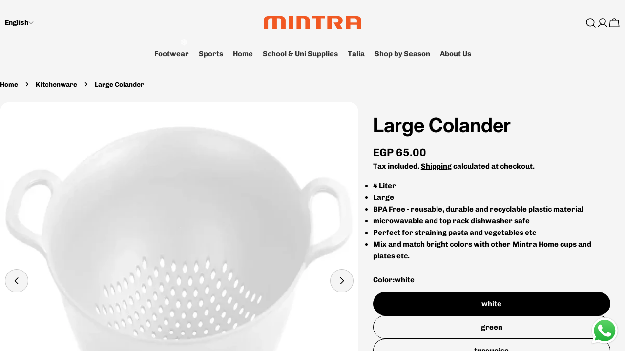

--- FILE ---
content_type: text/html; charset=utf-8
request_url: https://mintra.com.eg/products/large-colander-o%C9%AF%C2%B5-%C2%A9-o%E3%AF%A4-_-o_oa
body_size: 83683
content:
<!doctype html><html class="no-js" lang="en"><style>

.btn--primary, .btn--secondary, .shopify-payment-button__button shopify-payment-button__button--unbranded, .btn--white{
  appearance: button;
  background-color: #000;
  background-image: none;
  border: 1px solid #000;
  border-radius: 4px;
  box-shadow: #fff 4px 4px 0 0, #000 4px 4px 0 1px;
  box-sizing: border-box;
  color: #fff;
  cursor: pointer;
  display: inline-block;
  font-family: ITCAvantGardeStd-Bk, Arial, sans-serif;
  font-size: 14px;
  font-weight: 400;
  line-height: 20px;
  margin: 0 5px 10px 0;
  overflow: visible;
  padding: 12px 40px;
  text-align: center;
  text-transform: none;
  touch-action: manipulation;
  user-select: none;
  -webkit-user-select: none;
  vertical-align: middle;
  white-space: nowrap;
}

.btn--primary:focus , .btn--secondary:focus, .shopify-payment-button__button shopify-payment-button__button--unbranded:focus, .btn--white:focus{
  text-decoration: none;
}

.btn--primary:hover, .btn--secondary:hover, .shopify-payment-button__button shopify-payment-button__button--unbranded:hover, .btn--white:hover{
  text-decoration: none;
}

.btn--primary:active, .btn--secondary:active, .shopify-payment-button__button shopify-payment-button__button--unbranded:active, .btn--white:active{
  box-shadow: rgba(0, 0, 0, 0.125) 0 3px 5px inset;
  outline: 0;
}

.btn--primary:not([disabled]):active, .btn--secondary:not([disabled]):active, .shopify-payment-button__button shopify-payment-button__button--unbranded:not([disabled]):active, .btn--white:not([disabled]):active{
  box-shadow: #fff 2px 2px 0 0, #000 2px 2px 0 1px;
  transform: translate(2px, 2px);
}

@media (min-width: 768px) {
  .btn--primary, .btn--secondary, .shopify-payment-button__button shopify-payment-button__button--unbranded, . btn--white {
    padding: 12px 50px;
  }
}

</style>

<html
  class="no-js"
  lang="en"
  
>
  <head>
    <meta charset="utf-8">
    <meta http-equiv="X-UA-Compatible" content="IE=edge">
    <meta name="viewport" content="width=device-width,initial-scale=1">
    <meta name="theme-color" content="">
    <link rel="canonical" href="https://mintra.com.eg/products/large-colander-o%c9%af%c2%b5-%c2%a9-o%e3%af%a4-_-o_oa">
    <link rel="preconnect" href="https://cdn.shopify.com" crossorigin><link rel="icon" type="image/png" href="//mintra.com.eg/cdn/shop/files/Favicon_4d5e2211-4fc0-429e-88b8-749039532eda.png?crop=center&height=32&v=1722943976&width=32"><link rel="preconnect" href="https://fonts.shopifycdn.com" crossorigin><title>Large Colander &ndash; Mintra Egypt</title>

    
      <meta name="description" content="4 Liter Large BPA Free - reusable, durable and recyclable plastic material microwavable and top rack dishwasher safe Perfect for straining pasta and vegetables etc Mix and match bright colors with other Mintra Home cups and plates etc.">
    


<meta property="og:site_name" content="Mintra Egypt">
<meta property="og:url" content="https://mintra.com.eg/products/large-colander-o%c9%af%c2%b5-%c2%a9-o%e3%af%a4-_-o_oa">
<meta property="og:title" content="Large Colander">
<meta property="og:type" content="product">
<meta property="og:description" content="4 Liter Large BPA Free - reusable, durable and recyclable plastic material microwavable and top rack dishwasher safe Perfect for straining pasta and vegetables etc Mix and match bright colors with other Mintra Home cups and plates etc."><meta property="og:image" content="http://mintra.com.eg/cdn/shop/files/Colander_White_ef6334b6-a209-4726-a2e9-f54559ec1af6.webp?v=1722778170">
  <meta property="og:image:secure_url" content="https://mintra.com.eg/cdn/shop/files/Colander_White_ef6334b6-a209-4726-a2e9-f54559ec1af6.webp?v=1722778170">
  <meta property="og:image:width" content="1000">
  <meta property="og:image:height" content="1000"><meta property="og:price:amount" content="65.00">
  <meta property="og:price:currency" content="EGP"><meta name="twitter:card" content="summary_large_image">
<meta name="twitter:title" content="Large Colander">
<meta name="twitter:description" content="4 Liter Large BPA Free - reusable, durable and recyclable plastic material microwavable and top rack dishwasher safe Perfect for straining pasta and vegetables etc Mix and match bright colors with other Mintra Home cups and plates etc.">

<style data-shopify>
  @font-face {
  font-family: Chivo;
  font-weight: 700;
  font-style: normal;
  font-display: swap;
  src: url("//mintra.com.eg/cdn/fonts/chivo/chivo_n7.4d81c6f06c2ff78ed42169d6ec4aefa6d5cb0ff0.woff2") format("woff2"),
       url("//mintra.com.eg/cdn/fonts/chivo/chivo_n7.a0e879417e089c259360eefc0ac3a3c8ea4e2830.woff") format("woff");
}

  @font-face {
  font-family: Chivo;
  font-weight: 700;
  font-style: italic;
  font-display: swap;
  src: url("//mintra.com.eg/cdn/fonts/chivo/chivo_i7.0e5a75162c3ca7258edd3d59adf64e0fd118a226.woff2") format("woff2"),
       url("//mintra.com.eg/cdn/fonts/chivo/chivo_i7.f9fd944b04861b64efaebd9de502668b4b566567.woff") format("woff");
}

  @font-face {
  font-family: Chivo;
  font-weight: 500;
  font-style: normal;
  font-display: swap;
  src: url("//mintra.com.eg/cdn/fonts/chivo/chivo_n5.c125a8c4bc0d09495fd5b46de945af4518af33bf.woff2") format("woff2"),
       url("//mintra.com.eg/cdn/fonts/chivo/chivo_n5.267686de1c9b5937c512531b839eb191c57b8b51.woff") format("woff");
}

  @font-face {
  font-family: Chivo;
  font-weight: 500;
  font-style: italic;
  font-display: swap;
  src: url("//mintra.com.eg/cdn/fonts/chivo/chivo_i5.aa98029827a7f1353cb599c04e6db4e9ab87e85a.woff2") format("woff2"),
       url("//mintra.com.eg/cdn/fonts/chivo/chivo_i5.d4308c7132b18922bfa4f624264309af8e282bf3.woff") format("woff");
}

  @font-face {
  font-family: Chivo;
  font-weight: 700;
  font-style: normal;
  font-display: swap;
  src: url("//mintra.com.eg/cdn/fonts/chivo/chivo_n7.4d81c6f06c2ff78ed42169d6ec4aefa6d5cb0ff0.woff2") format("woff2"),
       url("//mintra.com.eg/cdn/fonts/chivo/chivo_n7.a0e879417e089c259360eefc0ac3a3c8ea4e2830.woff") format("woff");
}

  @font-face {
  font-family: Chivo;
  font-weight: 700;
  font-style: italic;
  font-display: swap;
  src: url("//mintra.com.eg/cdn/fonts/chivo/chivo_i7.0e5a75162c3ca7258edd3d59adf64e0fd118a226.woff2") format("woff2"),
       url("//mintra.com.eg/cdn/fonts/chivo/chivo_i7.f9fd944b04861b64efaebd9de502668b4b566567.woff") format("woff");
}

  @font-face {
  font-family: Chivo;
  font-weight: 500;
  font-style: normal;
  font-display: swap;
  src: url("//mintra.com.eg/cdn/fonts/chivo/chivo_n5.c125a8c4bc0d09495fd5b46de945af4518af33bf.woff2") format("woff2"),
       url("//mintra.com.eg/cdn/fonts/chivo/chivo_n5.267686de1c9b5937c512531b839eb191c57b8b51.woff") format("woff");
}

  @font-face {
  font-family: Inter;
  font-weight: 700;
  font-style: normal;
  font-display: swap;
  src: url("//mintra.com.eg/cdn/fonts/inter/inter_n7.02711e6b374660cfc7915d1afc1c204e633421e4.woff2") format("woff2"),
       url("//mintra.com.eg/cdn/fonts/inter/inter_n7.6dab87426f6b8813070abd79972ceaf2f8d3b012.woff") format("woff");
}

  @font-face {
  font-family: Inter;
  font-weight: 700;
  font-style: italic;
  font-display: swap;
  src: url("//mintra.com.eg/cdn/fonts/inter/inter_i7.b377bcd4cc0f160622a22d638ae7e2cd9b86ea4c.woff2") format("woff2"),
       url("//mintra.com.eg/cdn/fonts/inter/inter_i7.7c69a6a34e3bb44fcf6f975857e13b9a9b25beb4.woff") format("woff");
}

  @font-face {
  font-family: Chivo;
  font-weight: 500;
  font-style: normal;
  font-display: swap;
  src: url("//mintra.com.eg/cdn/fonts/chivo/chivo_n5.c125a8c4bc0d09495fd5b46de945af4518af33bf.woff2") format("woff2"),
       url("//mintra.com.eg/cdn/fonts/chivo/chivo_n5.267686de1c9b5937c512531b839eb191c57b8b51.woff") format("woff");
}
@font-face {
  font-family: Inter;
  font-weight: 500;
  font-style: normal;
  font-display: swap;
  src: url("//mintra.com.eg/cdn/fonts/inter/inter_n5.d7101d5e168594dd06f56f290dd759fba5431d97.woff2") format("woff2"),
       url("//mintra.com.eg/cdn/fonts/inter/inter_n5.5332a76bbd27da00474c136abb1ca3cbbf259068.woff") format("woff");
}
@font-face {
  font-family: Inter;
  font-weight: 500;
  font-style: normal;
  font-display: swap;
  src: url("//mintra.com.eg/cdn/fonts/inter/inter_n5.d7101d5e168594dd06f56f290dd759fba5431d97.woff2") format("woff2"),
       url("//mintra.com.eg/cdn/fonts/inter/inter_n5.5332a76bbd27da00474c136abb1ca3cbbf259068.woff") format("woff");
}
@font-face {
  font-family: Chivo;
  font-weight: 500;
  font-style: normal;
  font-display: swap;
  src: url("//mintra.com.eg/cdn/fonts/chivo/chivo_n5.c125a8c4bc0d09495fd5b46de945af4518af33bf.woff2") format("woff2"),
       url("//mintra.com.eg/cdn/fonts/chivo/chivo_n5.267686de1c9b5937c512531b839eb191c57b8b51.woff") format("woff");
}


  
    :root,
.color-scheme-1 {
      --color-background: 245,245,245;
      --color-secondary-background: 245,245,245;
      --color-primary: 239,84,34;
      --color-text-heading: 0,0,0;
      --color-foreground: 0,0,0;
      --color-border: 230,230,230;
      --color-button: 44,45,46;
      --color-button-text: 255,255,255;
      --color-secondary-button: 44,45,46;
      --color-secondary-button-border: 233,233,233;
      --color-secondary-button-text: 255,255,255;
      --color-button-hover-background: 0,0,0;
      --color-button-hover-text: 255,255,255;
      --color-button-before: #333333;
      --color-field: 245,245,245;
      --color-field-text: 0,0,0;
      --color-link: 0,0,0;
      --color-link-hover: 0,0,0;
      --color-product-price-sale: 214,58,47;
      --color-foreground-lighten-60: #626262;
      --color-foreground-lighten-19: #c6c6c6;
    }
    @media (min-width: 768px) {
      body .desktop-color-scheme-1 {
        --color-background: 245,245,245;
      --color-secondary-background: 245,245,245;
      --color-primary: 239,84,34;
      --color-text-heading: 0,0,0;
      --color-foreground: 0,0,0;
      --color-border: 230,230,230;
      --color-button: 44,45,46;
      --color-button-text: 255,255,255;
      --color-secondary-button: 44,45,46;
      --color-secondary-button-border: 233,233,233;
      --color-secondary-button-text: 255,255,255;
      --color-button-hover-background: 0,0,0;
      --color-button-hover-text: 255,255,255;
      --color-button-before: #333333;
      --color-field: 245,245,245;
      --color-field-text: 0,0,0;
      --color-link: 0,0,0;
      --color-link-hover: 0,0,0;
      --color-product-price-sale: 214,58,47;
      --color-foreground-lighten-60: #626262;
      --color-foreground-lighten-19: #c6c6c6;
        color: rgb(var(--color-foreground));
        background-color: rgb(var(--color-background));
      }
    }
    @media (max-width: 767px) {
      body .mobile-color-scheme-1 {
        --color-background: 245,245,245;
      --color-secondary-background: 245,245,245;
      --color-primary: 239,84,34;
      --color-text-heading: 0,0,0;
      --color-foreground: 0,0,0;
      --color-border: 230,230,230;
      --color-button: 44,45,46;
      --color-button-text: 255,255,255;
      --color-secondary-button: 44,45,46;
      --color-secondary-button-border: 233,233,233;
      --color-secondary-button-text: 255,255,255;
      --color-button-hover-background: 0,0,0;
      --color-button-hover-text: 255,255,255;
      --color-button-before: #333333;
      --color-field: 245,245,245;
      --color-field-text: 0,0,0;
      --color-link: 0,0,0;
      --color-link-hover: 0,0,0;
      --color-product-price-sale: 214,58,47;
      --color-foreground-lighten-60: #626262;
      --color-foreground-lighten-19: #c6c6c6;
        color: rgb(var(--color-foreground));
        background-color: rgb(var(--color-background));
      }
    }
  
    
.color-scheme-2 {
      --color-background: 246,246,246;
      --color-secondary-background: 243,238,234;
      --color-primary: 214,58,47;
      --color-text-heading: 0,0,0;
      --color-foreground: 0,0,0;
      --color-border: 198,191,177;
      --color-button: 0,0,0;
      --color-button-text: 255,255,255;
      --color-secondary-button: 255,255,255;
      --color-secondary-button-border: 230,230,230;
      --color-secondary-button-text: 0,0,0;
      --color-button-hover-background: 0,0,0;
      --color-button-hover-text: 255,255,255;
      --color-button-before: #333333;
      --color-field: 255,255,255;
      --color-field-text: 0,0,0;
      --color-link: 0,0,0;
      --color-link-hover: 0,0,0;
      --color-product-price-sale: 214,58,47;
      --color-foreground-lighten-60: #626262;
      --color-foreground-lighten-19: #c7c7c7;
    }
    @media (min-width: 768px) {
      body .desktop-color-scheme-2 {
        --color-background: 246,246,246;
      --color-secondary-background: 243,238,234;
      --color-primary: 214,58,47;
      --color-text-heading: 0,0,0;
      --color-foreground: 0,0,0;
      --color-border: 198,191,177;
      --color-button: 0,0,0;
      --color-button-text: 255,255,255;
      --color-secondary-button: 255,255,255;
      --color-secondary-button-border: 230,230,230;
      --color-secondary-button-text: 0,0,0;
      --color-button-hover-background: 0,0,0;
      --color-button-hover-text: 255,255,255;
      --color-button-before: #333333;
      --color-field: 255,255,255;
      --color-field-text: 0,0,0;
      --color-link: 0,0,0;
      --color-link-hover: 0,0,0;
      --color-product-price-sale: 214,58,47;
      --color-foreground-lighten-60: #626262;
      --color-foreground-lighten-19: #c7c7c7;
        color: rgb(var(--color-foreground));
        background-color: rgb(var(--color-background));
      }
    }
    @media (max-width: 767px) {
      body .mobile-color-scheme-2 {
        --color-background: 246,246,246;
      --color-secondary-background: 243,238,234;
      --color-primary: 214,58,47;
      --color-text-heading: 0,0,0;
      --color-foreground: 0,0,0;
      --color-border: 198,191,177;
      --color-button: 0,0,0;
      --color-button-text: 255,255,255;
      --color-secondary-button: 255,255,255;
      --color-secondary-button-border: 230,230,230;
      --color-secondary-button-text: 0,0,0;
      --color-button-hover-background: 0,0,0;
      --color-button-hover-text: 255,255,255;
      --color-button-before: #333333;
      --color-field: 255,255,255;
      --color-field-text: 0,0,0;
      --color-link: 0,0,0;
      --color-link-hover: 0,0,0;
      --color-product-price-sale: 214,58,47;
      --color-foreground-lighten-60: #626262;
      --color-foreground-lighten-19: #c7c7c7;
        color: rgb(var(--color-foreground));
        background-color: rgb(var(--color-background));
      }
    }
  
    
.color-scheme-3 {
      --color-background: 245,245,245;
      --color-secondary-background: 247,247,247;
      --color-primary: 214,58,47;
      --color-text-heading: 0,0,0;
      --color-foreground: 0,0,0;
      --color-border: 247,247,247;
      --color-button: 233,233,233;
      --color-button-text: 0,0,0;
      --color-secondary-button: 0,0,0;
      --color-secondary-button-border: 0,0,0;
      --color-secondary-button-text: 255,255,255;
      --color-button-hover-background: 0,0,0;
      --color-button-hover-text: 255,255,255;
      --color-button-before: #333333;
      --color-field: 255,255,255;
      --color-field-text: 0,0,0;
      --color-link: 0,0,0;
      --color-link-hover: 0,0,0;
      --color-product-price-sale: 214,58,47;
      --color-foreground-lighten-60: #626262;
      --color-foreground-lighten-19: #c6c6c6;
    }
    @media (min-width: 768px) {
      body .desktop-color-scheme-3 {
        --color-background: 245,245,245;
      --color-secondary-background: 247,247,247;
      --color-primary: 214,58,47;
      --color-text-heading: 0,0,0;
      --color-foreground: 0,0,0;
      --color-border: 247,247,247;
      --color-button: 233,233,233;
      --color-button-text: 0,0,0;
      --color-secondary-button: 0,0,0;
      --color-secondary-button-border: 0,0,0;
      --color-secondary-button-text: 255,255,255;
      --color-button-hover-background: 0,0,0;
      --color-button-hover-text: 255,255,255;
      --color-button-before: #333333;
      --color-field: 255,255,255;
      --color-field-text: 0,0,0;
      --color-link: 0,0,0;
      --color-link-hover: 0,0,0;
      --color-product-price-sale: 214,58,47;
      --color-foreground-lighten-60: #626262;
      --color-foreground-lighten-19: #c6c6c6;
        color: rgb(var(--color-foreground));
        background-color: rgb(var(--color-background));
      }
    }
    @media (max-width: 767px) {
      body .mobile-color-scheme-3 {
        --color-background: 245,245,245;
      --color-secondary-background: 247,247,247;
      --color-primary: 214,58,47;
      --color-text-heading: 0,0,0;
      --color-foreground: 0,0,0;
      --color-border: 247,247,247;
      --color-button: 233,233,233;
      --color-button-text: 0,0,0;
      --color-secondary-button: 0,0,0;
      --color-secondary-button-border: 0,0,0;
      --color-secondary-button-text: 255,255,255;
      --color-button-hover-background: 0,0,0;
      --color-button-hover-text: 255,255,255;
      --color-button-before: #333333;
      --color-field: 255,255,255;
      --color-field-text: 0,0,0;
      --color-link: 0,0,0;
      --color-link-hover: 0,0,0;
      --color-product-price-sale: 214,58,47;
      --color-foreground-lighten-60: #626262;
      --color-foreground-lighten-19: #c6c6c6;
        color: rgb(var(--color-foreground));
        background-color: rgb(var(--color-background));
      }
    }
  
    
.color-scheme-4 {
      --color-background: 232,220,208;
      --color-secondary-background: 247,247,247;
      --color-primary: 214,58,47;
      --color-text-heading: 0,0,0;
      --color-foreground: 0,0,0;
      --color-border: 230,230,230;
      --color-button: 0,0,0;
      --color-button-text: 255,255,255;
      --color-secondary-button: 233,233,233;
      --color-secondary-button-border: 233,233,233;
      --color-secondary-button-text: 0,0,0;
      --color-button-hover-background: 0,0,0;
      --color-button-hover-text: 255,255,255;
      --color-button-before: #333333;
      --color-field: 245,245,245;
      --color-field-text: 0,0,0;
      --color-link: 0,0,0;
      --color-link-hover: 0,0,0;
      --color-product-price-sale: 214,58,47;
      --color-foreground-lighten-60: #5d5853;
      --color-foreground-lighten-19: #bcb2a8;
    }
    @media (min-width: 768px) {
      body .desktop-color-scheme-4 {
        --color-background: 232,220,208;
      --color-secondary-background: 247,247,247;
      --color-primary: 214,58,47;
      --color-text-heading: 0,0,0;
      --color-foreground: 0,0,0;
      --color-border: 230,230,230;
      --color-button: 0,0,0;
      --color-button-text: 255,255,255;
      --color-secondary-button: 233,233,233;
      --color-secondary-button-border: 233,233,233;
      --color-secondary-button-text: 0,0,0;
      --color-button-hover-background: 0,0,0;
      --color-button-hover-text: 255,255,255;
      --color-button-before: #333333;
      --color-field: 245,245,245;
      --color-field-text: 0,0,0;
      --color-link: 0,0,0;
      --color-link-hover: 0,0,0;
      --color-product-price-sale: 214,58,47;
      --color-foreground-lighten-60: #5d5853;
      --color-foreground-lighten-19: #bcb2a8;
        color: rgb(var(--color-foreground));
        background-color: rgb(var(--color-background));
      }
    }
    @media (max-width: 767px) {
      body .mobile-color-scheme-4 {
        --color-background: 232,220,208;
      --color-secondary-background: 247,247,247;
      --color-primary: 214,58,47;
      --color-text-heading: 0,0,0;
      --color-foreground: 0,0,0;
      --color-border: 230,230,230;
      --color-button: 0,0,0;
      --color-button-text: 255,255,255;
      --color-secondary-button: 233,233,233;
      --color-secondary-button-border: 233,233,233;
      --color-secondary-button-text: 0,0,0;
      --color-button-hover-background: 0,0,0;
      --color-button-hover-text: 255,255,255;
      --color-button-before: #333333;
      --color-field: 245,245,245;
      --color-field-text: 0,0,0;
      --color-link: 0,0,0;
      --color-link-hover: 0,0,0;
      --color-product-price-sale: 214,58,47;
      --color-foreground-lighten-60: #5d5853;
      --color-foreground-lighten-19: #bcb2a8;
        color: rgb(var(--color-foreground));
        background-color: rgb(var(--color-background));
      }
    }
  
    
.color-scheme-inverse {
      --color-background: 44,45,46;
      --color-secondary-background: 0,0,0;
      --color-primary: 214,58,47;
      --color-text-heading: 255,255,255;
      --color-foreground: 255,255,255;
      --color-border: 255,255,255;
      --color-button: 255,255,255;
      --color-button-text: 0,0,0;
      --color-secondary-button: 255,255,255;
      --color-secondary-button-border: 230,230,230;
      --color-secondary-button-text: 0,0,0;
      --color-button-hover-background: 239,84,34;
      --color-button-hover-text: 255,255,255;
      --color-button-before: #f69e81;
      --color-field: 255,255,255;
      --color-field-text: 0,0,0;
      --color-link: 255,255,255;
      --color-link-hover: 255,255,255;
      --color-product-price-sale: 214,58,47;
      --color-foreground-lighten-60: #ababab;
      --color-foreground-lighten-19: #545556;
    }
    @media (min-width: 768px) {
      body .desktop-color-scheme-inverse {
        --color-background: 44,45,46;
      --color-secondary-background: 0,0,0;
      --color-primary: 214,58,47;
      --color-text-heading: 255,255,255;
      --color-foreground: 255,255,255;
      --color-border: 255,255,255;
      --color-button: 255,255,255;
      --color-button-text: 0,0,0;
      --color-secondary-button: 255,255,255;
      --color-secondary-button-border: 230,230,230;
      --color-secondary-button-text: 0,0,0;
      --color-button-hover-background: 239,84,34;
      --color-button-hover-text: 255,255,255;
      --color-button-before: #f69e81;
      --color-field: 255,255,255;
      --color-field-text: 0,0,0;
      --color-link: 255,255,255;
      --color-link-hover: 255,255,255;
      --color-product-price-sale: 214,58,47;
      --color-foreground-lighten-60: #ababab;
      --color-foreground-lighten-19: #545556;
        color: rgb(var(--color-foreground));
        background-color: rgb(var(--color-background));
      }
    }
    @media (max-width: 767px) {
      body .mobile-color-scheme-inverse {
        --color-background: 44,45,46;
      --color-secondary-background: 0,0,0;
      --color-primary: 214,58,47;
      --color-text-heading: 255,255,255;
      --color-foreground: 255,255,255;
      --color-border: 255,255,255;
      --color-button: 255,255,255;
      --color-button-text: 0,0,0;
      --color-secondary-button: 255,255,255;
      --color-secondary-button-border: 230,230,230;
      --color-secondary-button-text: 0,0,0;
      --color-button-hover-background: 239,84,34;
      --color-button-hover-text: 255,255,255;
      --color-button-before: #f69e81;
      --color-field: 255,255,255;
      --color-field-text: 0,0,0;
      --color-link: 255,255,255;
      --color-link-hover: 255,255,255;
      --color-product-price-sale: 214,58,47;
      --color-foreground-lighten-60: #ababab;
      --color-foreground-lighten-19: #545556;
        color: rgb(var(--color-foreground));
        background-color: rgb(var(--color-background));
      }
    }
  
    
.color-scheme-6 {
      --color-background: 244,228,227;
      --color-secondary-background: 243,238,234;
      --color-primary: 214,58,47;
      --color-text-heading: 0,0,0;
      --color-foreground: 0,0,0;
      --color-border: 198,191,177;
      --color-button: 0,0,0;
      --color-button-text: 255,255,255;
      --color-secondary-button: 255,255,255;
      --color-secondary-button-border: 230,230,230;
      --color-secondary-button-text: 0,0,0;
      --color-button-hover-background: 0,0,0;
      --color-button-hover-text: 255,255,255;
      --color-button-before: #333333;
      --color-field: 255,255,255;
      --color-field-text: 0,0,0;
      --color-link: 0,0,0;
      --color-link-hover: 0,0,0;
      --color-product-price-sale: 214,58,47;
      --color-foreground-lighten-60: #625b5b;
      --color-foreground-lighten-19: #c6b9b8;
    }
    @media (min-width: 768px) {
      body .desktop-color-scheme-6 {
        --color-background: 244,228,227;
      --color-secondary-background: 243,238,234;
      --color-primary: 214,58,47;
      --color-text-heading: 0,0,0;
      --color-foreground: 0,0,0;
      --color-border: 198,191,177;
      --color-button: 0,0,0;
      --color-button-text: 255,255,255;
      --color-secondary-button: 255,255,255;
      --color-secondary-button-border: 230,230,230;
      --color-secondary-button-text: 0,0,0;
      --color-button-hover-background: 0,0,0;
      --color-button-hover-text: 255,255,255;
      --color-button-before: #333333;
      --color-field: 255,255,255;
      --color-field-text: 0,0,0;
      --color-link: 0,0,0;
      --color-link-hover: 0,0,0;
      --color-product-price-sale: 214,58,47;
      --color-foreground-lighten-60: #625b5b;
      --color-foreground-lighten-19: #c6b9b8;
        color: rgb(var(--color-foreground));
        background-color: rgb(var(--color-background));
      }
    }
    @media (max-width: 767px) {
      body .mobile-color-scheme-6 {
        --color-background: 244,228,227;
      --color-secondary-background: 243,238,234;
      --color-primary: 214,58,47;
      --color-text-heading: 0,0,0;
      --color-foreground: 0,0,0;
      --color-border: 198,191,177;
      --color-button: 0,0,0;
      --color-button-text: 255,255,255;
      --color-secondary-button: 255,255,255;
      --color-secondary-button-border: 230,230,230;
      --color-secondary-button-text: 0,0,0;
      --color-button-hover-background: 0,0,0;
      --color-button-hover-text: 255,255,255;
      --color-button-before: #333333;
      --color-field: 255,255,255;
      --color-field-text: 0,0,0;
      --color-link: 0,0,0;
      --color-link-hover: 0,0,0;
      --color-product-price-sale: 214,58,47;
      --color-foreground-lighten-60: #625b5b;
      --color-foreground-lighten-19: #c6b9b8;
        color: rgb(var(--color-foreground));
        background-color: rgb(var(--color-background));
      }
    }
  
    
.color-scheme-7 {
      --color-background: 255,255,255;
      --color-secondary-background: 233,233,233;
      --color-primary: 214,58,47;
      --color-text-heading: 0,0,0;
      --color-foreground: 0,0,0;
      --color-border: 230,230,230;
      --color-button: 0,0,0;
      --color-button-text: 255,255,255;
      --color-secondary-button: 233,233,233;
      --color-secondary-button-border: 233,233,233;
      --color-secondary-button-text: 0,0,0;
      --color-button-hover-background: 0,0,0;
      --color-button-hover-text: 255,255,255;
      --color-button-before: #333333;
      --color-field: 245,245,245;
      --color-field-text: 0,0,0;
      --color-link: 0,0,0;
      --color-link-hover: 0,0,0;
      --color-product-price-sale: 214,58,47;
      --color-foreground-lighten-60: #666666;
      --color-foreground-lighten-19: #cfcfcf;
    }
    @media (min-width: 768px) {
      body .desktop-color-scheme-7 {
        --color-background: 255,255,255;
      --color-secondary-background: 233,233,233;
      --color-primary: 214,58,47;
      --color-text-heading: 0,0,0;
      --color-foreground: 0,0,0;
      --color-border: 230,230,230;
      --color-button: 0,0,0;
      --color-button-text: 255,255,255;
      --color-secondary-button: 233,233,233;
      --color-secondary-button-border: 233,233,233;
      --color-secondary-button-text: 0,0,0;
      --color-button-hover-background: 0,0,0;
      --color-button-hover-text: 255,255,255;
      --color-button-before: #333333;
      --color-field: 245,245,245;
      --color-field-text: 0,0,0;
      --color-link: 0,0,0;
      --color-link-hover: 0,0,0;
      --color-product-price-sale: 214,58,47;
      --color-foreground-lighten-60: #666666;
      --color-foreground-lighten-19: #cfcfcf;
        color: rgb(var(--color-foreground));
        background-color: rgb(var(--color-background));
      }
    }
    @media (max-width: 767px) {
      body .mobile-color-scheme-7 {
        --color-background: 255,255,255;
      --color-secondary-background: 233,233,233;
      --color-primary: 214,58,47;
      --color-text-heading: 0,0,0;
      --color-foreground: 0,0,0;
      --color-border: 230,230,230;
      --color-button: 0,0,0;
      --color-button-text: 255,255,255;
      --color-secondary-button: 233,233,233;
      --color-secondary-button-border: 233,233,233;
      --color-secondary-button-text: 0,0,0;
      --color-button-hover-background: 0,0,0;
      --color-button-hover-text: 255,255,255;
      --color-button-before: #333333;
      --color-field: 245,245,245;
      --color-field-text: 0,0,0;
      --color-link: 0,0,0;
      --color-link-hover: 0,0,0;
      --color-product-price-sale: 214,58,47;
      --color-foreground-lighten-60: #666666;
      --color-foreground-lighten-19: #cfcfcf;
        color: rgb(var(--color-foreground));
        background-color: rgb(var(--color-background));
      }
    }
  
    
.color-scheme-8 {
      --color-background: 239,222,217;
      --color-secondary-background: 247,247,247;
      --color-primary: 214,58,47;
      --color-text-heading: 0,0,0;
      --color-foreground: 0,0,0;
      --color-border: 230,230,230;
      --color-button: 0,0,0;
      --color-button-text: 255,255,255;
      --color-secondary-button: 233,233,233;
      --color-secondary-button-border: 233,233,233;
      --color-secondary-button-text: 0,0,0;
      --color-button-hover-background: 0,0,0;
      --color-button-hover-text: 255,255,255;
      --color-button-before: #333333;
      --color-field: 245,245,245;
      --color-field-text: 0,0,0;
      --color-link: 0,0,0;
      --color-link-hover: 0,0,0;
      --color-product-price-sale: 214,58,47;
      --color-foreground-lighten-60: #605957;
      --color-foreground-lighten-19: #c2b4b0;
    }
    @media (min-width: 768px) {
      body .desktop-color-scheme-8 {
        --color-background: 239,222,217;
      --color-secondary-background: 247,247,247;
      --color-primary: 214,58,47;
      --color-text-heading: 0,0,0;
      --color-foreground: 0,0,0;
      --color-border: 230,230,230;
      --color-button: 0,0,0;
      --color-button-text: 255,255,255;
      --color-secondary-button: 233,233,233;
      --color-secondary-button-border: 233,233,233;
      --color-secondary-button-text: 0,0,0;
      --color-button-hover-background: 0,0,0;
      --color-button-hover-text: 255,255,255;
      --color-button-before: #333333;
      --color-field: 245,245,245;
      --color-field-text: 0,0,0;
      --color-link: 0,0,0;
      --color-link-hover: 0,0,0;
      --color-product-price-sale: 214,58,47;
      --color-foreground-lighten-60: #605957;
      --color-foreground-lighten-19: #c2b4b0;
        color: rgb(var(--color-foreground));
        background-color: rgb(var(--color-background));
      }
    }
    @media (max-width: 767px) {
      body .mobile-color-scheme-8 {
        --color-background: 239,222,217;
      --color-secondary-background: 247,247,247;
      --color-primary: 214,58,47;
      --color-text-heading: 0,0,0;
      --color-foreground: 0,0,0;
      --color-border: 230,230,230;
      --color-button: 0,0,0;
      --color-button-text: 255,255,255;
      --color-secondary-button: 233,233,233;
      --color-secondary-button-border: 233,233,233;
      --color-secondary-button-text: 0,0,0;
      --color-button-hover-background: 0,0,0;
      --color-button-hover-text: 255,255,255;
      --color-button-before: #333333;
      --color-field: 245,245,245;
      --color-field-text: 0,0,0;
      --color-link: 0,0,0;
      --color-link-hover: 0,0,0;
      --color-product-price-sale: 214,58,47;
      --color-foreground-lighten-60: #605957;
      --color-foreground-lighten-19: #c2b4b0;
        color: rgb(var(--color-foreground));
        background-color: rgb(var(--color-background));
      }
    }
  
    
.color-scheme-9 {
      --color-background: 255,255,255;
      --color-secondary-background: 245,245,245;
      --color-primary: 214,58,47;
      --color-text-heading: 0,0,0;
      --color-foreground: 0,0,0;
      --color-border: 230,230,230;
      --color-button: 0,0,0;
      --color-button-text: 255,255,255;
      --color-secondary-button: 255,255,255;
      --color-secondary-button-border: 204,204,204;
      --color-secondary-button-text: 0,0,0;
      --color-button-hover-background: 0,0,0;
      --color-button-hover-text: 255,255,255;
      --color-button-before: #333333;
      --color-field: 245,245,245;
      --color-field-text: 0,0,0;
      --color-link: 0,0,0;
      --color-link-hover: 0,0,0;
      --color-product-price-sale: 214,58,47;
      --color-foreground-lighten-60: #666666;
      --color-foreground-lighten-19: #cfcfcf;
    }
    @media (min-width: 768px) {
      body .desktop-color-scheme-9 {
        --color-background: 255,255,255;
      --color-secondary-background: 245,245,245;
      --color-primary: 214,58,47;
      --color-text-heading: 0,0,0;
      --color-foreground: 0,0,0;
      --color-border: 230,230,230;
      --color-button: 0,0,0;
      --color-button-text: 255,255,255;
      --color-secondary-button: 255,255,255;
      --color-secondary-button-border: 204,204,204;
      --color-secondary-button-text: 0,0,0;
      --color-button-hover-background: 0,0,0;
      --color-button-hover-text: 255,255,255;
      --color-button-before: #333333;
      --color-field: 245,245,245;
      --color-field-text: 0,0,0;
      --color-link: 0,0,0;
      --color-link-hover: 0,0,0;
      --color-product-price-sale: 214,58,47;
      --color-foreground-lighten-60: #666666;
      --color-foreground-lighten-19: #cfcfcf;
        color: rgb(var(--color-foreground));
        background-color: rgb(var(--color-background));
      }
    }
    @media (max-width: 767px) {
      body .mobile-color-scheme-9 {
        --color-background: 255,255,255;
      --color-secondary-background: 245,245,245;
      --color-primary: 214,58,47;
      --color-text-heading: 0,0,0;
      --color-foreground: 0,0,0;
      --color-border: 230,230,230;
      --color-button: 0,0,0;
      --color-button-text: 255,255,255;
      --color-secondary-button: 255,255,255;
      --color-secondary-button-border: 204,204,204;
      --color-secondary-button-text: 0,0,0;
      --color-button-hover-background: 0,0,0;
      --color-button-hover-text: 255,255,255;
      --color-button-before: #333333;
      --color-field: 245,245,245;
      --color-field-text: 0,0,0;
      --color-link: 0,0,0;
      --color-link-hover: 0,0,0;
      --color-product-price-sale: 214,58,47;
      --color-foreground-lighten-60: #666666;
      --color-foreground-lighten-19: #cfcfcf;
        color: rgb(var(--color-foreground));
        background-color: rgb(var(--color-background));
      }
    }
  
    
.color-scheme-10 {
      --color-background: 246,246,246;
      --color-secondary-background: 247,247,247;
      --color-primary: 214,58,47;
      --color-text-heading: 0,0,0;
      --color-foreground: 0,0,0;
      --color-border: 230,230,230;
      --color-button: 0,0,0;
      --color-button-text: 255,255,255;
      --color-secondary-button: 233,233,233;
      --color-secondary-button-border: 233,233,233;
      --color-secondary-button-text: 0,0,0;
      --color-button-hover-background: 0,0,0;
      --color-button-hover-text: 255,255,255;
      --color-button-before: #333333;
      --color-field: 245,245,245;
      --color-field-text: 0,0,0;
      --color-link: 0,0,0;
      --color-link-hover: 0,0,0;
      --color-product-price-sale: 214,58,47;
      --color-foreground-lighten-60: #626262;
      --color-foreground-lighten-19: #c7c7c7;
    }
    @media (min-width: 768px) {
      body .desktop-color-scheme-10 {
        --color-background: 246,246,246;
      --color-secondary-background: 247,247,247;
      --color-primary: 214,58,47;
      --color-text-heading: 0,0,0;
      --color-foreground: 0,0,0;
      --color-border: 230,230,230;
      --color-button: 0,0,0;
      --color-button-text: 255,255,255;
      --color-secondary-button: 233,233,233;
      --color-secondary-button-border: 233,233,233;
      --color-secondary-button-text: 0,0,0;
      --color-button-hover-background: 0,0,0;
      --color-button-hover-text: 255,255,255;
      --color-button-before: #333333;
      --color-field: 245,245,245;
      --color-field-text: 0,0,0;
      --color-link: 0,0,0;
      --color-link-hover: 0,0,0;
      --color-product-price-sale: 214,58,47;
      --color-foreground-lighten-60: #626262;
      --color-foreground-lighten-19: #c7c7c7;
        color: rgb(var(--color-foreground));
        background-color: rgb(var(--color-background));
      }
    }
    @media (max-width: 767px) {
      body .mobile-color-scheme-10 {
        --color-background: 246,246,246;
      --color-secondary-background: 247,247,247;
      --color-primary: 214,58,47;
      --color-text-heading: 0,0,0;
      --color-foreground: 0,0,0;
      --color-border: 230,230,230;
      --color-button: 0,0,0;
      --color-button-text: 255,255,255;
      --color-secondary-button: 233,233,233;
      --color-secondary-button-border: 233,233,233;
      --color-secondary-button-text: 0,0,0;
      --color-button-hover-background: 0,0,0;
      --color-button-hover-text: 255,255,255;
      --color-button-before: #333333;
      --color-field: 245,245,245;
      --color-field-text: 0,0,0;
      --color-link: 0,0,0;
      --color-link-hover: 0,0,0;
      --color-product-price-sale: 214,58,47;
      --color-foreground-lighten-60: #626262;
      --color-foreground-lighten-19: #c7c7c7;
        color: rgb(var(--color-foreground));
        background-color: rgb(var(--color-background));
      }
    }
  
    
.color-scheme-11 {
      --color-background: 243,238,234;
      --color-secondary-background: 255,255,255;
      --color-primary: 214,58,47;
      --color-text-heading: 255,255,255;
      --color-foreground: 255,255,255;
      --color-border: 255,255,255;
      --color-button: 0,0,0;
      --color-button-text: 255,255,255;
      --color-secondary-button: 233,233,233;
      --color-secondary-button-border: 233,233,233;
      --color-secondary-button-text: 0,0,0;
      --color-button-hover-background: 0,0,0;
      --color-button-hover-text: 255,255,255;
      --color-button-before: #333333;
      --color-field: 255,255,255;
      --color-field-text: 0,0,0;
      --color-link: 255,255,255;
      --color-link-hover: 255,255,255;
      --color-product-price-sale: 214,58,47;
      --color-foreground-lighten-60: #faf8f7;
      --color-foreground-lighten-19: #f5f1ee;
    }
    @media (min-width: 768px) {
      body .desktop-color-scheme-11 {
        --color-background: 243,238,234;
      --color-secondary-background: 255,255,255;
      --color-primary: 214,58,47;
      --color-text-heading: 255,255,255;
      --color-foreground: 255,255,255;
      --color-border: 255,255,255;
      --color-button: 0,0,0;
      --color-button-text: 255,255,255;
      --color-secondary-button: 233,233,233;
      --color-secondary-button-border: 233,233,233;
      --color-secondary-button-text: 0,0,0;
      --color-button-hover-background: 0,0,0;
      --color-button-hover-text: 255,255,255;
      --color-button-before: #333333;
      --color-field: 255,255,255;
      --color-field-text: 0,0,0;
      --color-link: 255,255,255;
      --color-link-hover: 255,255,255;
      --color-product-price-sale: 214,58,47;
      --color-foreground-lighten-60: #faf8f7;
      --color-foreground-lighten-19: #f5f1ee;
        color: rgb(var(--color-foreground));
        background-color: rgb(var(--color-background));
      }
    }
    @media (max-width: 767px) {
      body .mobile-color-scheme-11 {
        --color-background: 243,238,234;
      --color-secondary-background: 255,255,255;
      --color-primary: 214,58,47;
      --color-text-heading: 255,255,255;
      --color-foreground: 255,255,255;
      --color-border: 255,255,255;
      --color-button: 0,0,0;
      --color-button-text: 255,255,255;
      --color-secondary-button: 233,233,233;
      --color-secondary-button-border: 233,233,233;
      --color-secondary-button-text: 0,0,0;
      --color-button-hover-background: 0,0,0;
      --color-button-hover-text: 255,255,255;
      --color-button-before: #333333;
      --color-field: 255,255,255;
      --color-field-text: 0,0,0;
      --color-link: 255,255,255;
      --color-link-hover: 255,255,255;
      --color-product-price-sale: 214,58,47;
      --color-foreground-lighten-60: #faf8f7;
      --color-foreground-lighten-19: #f5f1ee;
        color: rgb(var(--color-foreground));
        background-color: rgb(var(--color-background));
      }
    }
  

  body, .color-scheme-1, .color-scheme-2, .color-scheme-3, .color-scheme-4, .color-scheme-inverse, .color-scheme-6, .color-scheme-7, .color-scheme-8, .color-scheme-9, .color-scheme-10, .color-scheme-11 {
    color: rgb(var(--color-foreground));
    background-color: rgb(var(--color-background));
  }

  :root {
    /* Animation variable */
    --animation-nav: .5s cubic-bezier(.6, 0, .4, 1);
    --animation-default: .5s cubic-bezier(.3, 1, .3, 1);
    --animation-fast: .3s cubic-bezier(.7, 0, .3, 1);
    --transform-origin-start: left;
    --transform-origin-end: right;
    --duration-default: 200ms;
    --duration-image: 1000ms;

    --font-body-family: Chivo, sans-serif;
    --font-body-style: normal;
    --font-body-weight: 700;
    --font-body-weight-bolder: 500;
    --font-body-weight-bold: 1000;
    --font-body-size: 1.5rem;
    --font-body-line-height: 1.6;

    --font-heading-family: Inter, sans-serif;
    --font-heading-style: normal;
    --font-heading-weight: 700;
    --font-heading-letter-spacing: 0.0em;
    --font-heading-transform: none;
    --font-heading-scale: 1.0;
    --font-heading-mobile-scale: 0.8;

    --font-hd1-transform:none;

    --font-subheading-family: Chivo, sans-serif;
    --font-subheading-weight: 500;
    --font-subheading-scale: 1.12;
    --font-subheading-transform: capitalize;
    --font-subheading-letter-spacing: 0.0em;

    --font-navigation-family: Chivo, sans-serif;
    --font-navigation-weight: 500;
    --navigation-transform: none;

    --font-button-family: Inter, sans-serif;
    --font-button-weight: 500;
    --buttons-letter-spacing: 0.0em;
    --buttons-transform: capitalize;
    --buttons-height: 4.8rem;
    --buttons-border-width: 1px;
    --inputs-border-width: 1px;

    --font-pcard-title-family: Inter, sans-serif;
    --font-pcard-title-style: normal;
    --font-pcard-title-weight: 500;
    --font-pcard-title-scale: 1.12;
    --font-pcard-title-transform: none;

    --font-hd1-size: 6.0rem;
    --font-hd2-size: 4.8rem;
    --font-hd3-size: 3.6rem;
    --font-h1-size: calc(var(--font-heading-scale) * 4rem);
    --font-h2-size: calc(var(--font-heading-scale) * 3.2rem);
    --font-h3-size: calc(var(--font-heading-scale) * 2.8rem);
    --font-h4-size: calc(var(--font-heading-scale) * 2.2rem);
    --font-h5-size: calc(var(--font-heading-scale) * 1.8rem);
    --font-h6-size: calc(var(--font-heading-scale) * 1.6rem);
    --font-subheading-size: calc(var(--font-subheading-scale) * var(--font-body-size));
    --font-pcard-title-size: calc(var(--font-pcard-title-scale) * var(--font-body-size));

    --color-badge-sale: #D63A2F;
    --color-badge-sale-text: #FFFFFF;
    --color-badge-soldout: #A5A4AB;
    --color-badge-soldout-text: #FFFFFF;
    --color-badge-hot: #6C69DE;
    --color-badge-hot-text: #FFFFFF;
    --color-badge-new: #559B60;
    --color-badge-new-text: #FFFFFF;
    --color-cart-bubble: #D63A2F;
    --color-keyboard-focus: 11 97 205;

    --buttons-radius: 2.4rem;
    --inputs-radius: 2.4rem;
    --textareas-radius: 1.6rem;
    --blocks-radius: 2.0rem;
    --blocks-radius-mobile: 1.6rem;
    --small-blocks-radius: 0.6rem;
    --medium-blocks-radius: 1.0rem;
    --pcard-radius: 2.0rem;
    --pcard-inner-radius: 1.0rem;
    --badges-radius: 0.5rem;

    --page-width: 1240px;
    --page-width-margin: 0rem;
    --header-padding-bottom: 4rem;
    --header-padding-bottom-mobile: 3.2rem;
    --header-padding-bottom-large: 6rem;
    --header-padding-bottom-large-lg: 4rem;
  }

  *,
  *::before,
  *::after {
    box-sizing: inherit;
  }

  html {
    box-sizing: border-box;
    font-size: 62.5%;
    height: 100%;
  }

  body {
    min-height: 100%;
    margin: 0;
    font-family: var(--font-body-family);
    font-style: var(--font-body-style);
    font-weight: var(--font-body-weight);
    font-size: var(--font-body-size);
    line-height: var(--font-body-line-height);
    -webkit-font-smoothing: antialiased;
    -moz-osx-font-smoothing: grayscale;
    touch-action: manipulation;
    -webkit-text-size-adjust: 100%;
    font-feature-settings: normal;
  }
  @media (min-width: 1315px) {
    .swiper-controls--outside {
      --swiper-navigation-offset-x: calc((var(--swiper-navigation-size) + 2.7rem) * -1);
    }
  }
</style>

  <link rel="preload" as="font" href="//mintra.com.eg/cdn/fonts/chivo/chivo_n7.4d81c6f06c2ff78ed42169d6ec4aefa6d5cb0ff0.woff2" type="font/woff2" crossorigin>
  

  <link rel="preload" as="font" href="//mintra.com.eg/cdn/fonts/inter/inter_n7.02711e6b374660cfc7915d1afc1c204e633421e4.woff2" type="font/woff2" crossorigin>
  
<link href="//mintra.com.eg/cdn/shop/t/49/assets/vendor.css?v=94183888130352382221764505180" rel="stylesheet" type="text/css" media="all" /><link href="//mintra.com.eg/cdn/shop/t/49/assets/theme.css?v=132688847077110494461764505180" rel="stylesheet" type="text/css" media="all" /><script>window.performance && window.performance.mark && window.performance.mark('shopify.content_for_header.start');</script><meta name="google-site-verification" content="9NaOT3SMSOgQKtR1kQUTF4U0upgEoCW579oyZDQoEog">
<meta name="google-site-verification" content="T6IrEOl9lEaaY2Q0EuTN_gZToRp5f-1ZeOw1MndiqdU">
<meta name="google-site-verification" content="shO2piVw5uMpJu2v9hGLpgLkWZi92VrY3eexbMxNBW0">
<meta id="shopify-digital-wallet" name="shopify-digital-wallet" content="/27679096932/digital_wallets/dialog">
<link rel="alternate" hreflang="x-default" href="https://mintra.com.eg/products/large-colander-o%C9%AF%C2%B5-%C2%A9-o%E3%AF%A4-_-o_oa">
<link rel="alternate" hreflang="en" href="https://mintra.com.eg/products/large-colander-o%C9%AF%C2%B5-%C2%A9-o%E3%AF%A4-_-o_oa">
<link rel="alternate" hreflang="ar" href="https://mintra.com.eg/ar/products/large-colander-o%C9%AF%C2%B5-%C2%A9-o%E3%AF%A4-_-o_oa">
<link rel="alternate" type="application/json+oembed" href="https://mintra.com.eg/products/large-colander-o%c9%af%c2%b5-%c2%a9-o%e3%af%a4-_-o_oa.oembed">
<script async="async" src="/checkouts/internal/preloads.js?locale=en-EG"></script>
<script id="shopify-features" type="application/json">{"accessToken":"afb44473f51cf9ade196803196981a3a","betas":["rich-media-storefront-analytics"],"domain":"mintra.com.eg","predictiveSearch":true,"shopId":27679096932,"locale":"en"}</script>
<script>var Shopify = Shopify || {};
Shopify.shop = "mintra-shop.myshopify.com";
Shopify.locale = "en";
Shopify.currency = {"active":"EGP","rate":"1.0"};
Shopify.country = "EG";
Shopify.theme = {"name":"Holidays Website 2025","id":154543456501,"schema_name":"Techmab","schema_version":"1.8.0","theme_store_id":null,"role":"main"};
Shopify.theme.handle = "null";
Shopify.theme.style = {"id":null,"handle":null};
Shopify.cdnHost = "mintra.com.eg/cdn";
Shopify.routes = Shopify.routes || {};
Shopify.routes.root = "/";</script>
<script type="module">!function(o){(o.Shopify=o.Shopify||{}).modules=!0}(window);</script>
<script>!function(o){function n(){var o=[];function n(){o.push(Array.prototype.slice.apply(arguments))}return n.q=o,n}var t=o.Shopify=o.Shopify||{};t.loadFeatures=n(),t.autoloadFeatures=n()}(window);</script>
<script id="shop-js-analytics" type="application/json">{"pageType":"product"}</script>
<script defer="defer" async type="module" src="//mintra.com.eg/cdn/shopifycloud/shop-js/modules/v2/client.init-shop-cart-sync_BT-GjEfc.en.esm.js"></script>
<script defer="defer" async type="module" src="//mintra.com.eg/cdn/shopifycloud/shop-js/modules/v2/chunk.common_D58fp_Oc.esm.js"></script>
<script defer="defer" async type="module" src="//mintra.com.eg/cdn/shopifycloud/shop-js/modules/v2/chunk.modal_xMitdFEc.esm.js"></script>
<script type="module">
  await import("//mintra.com.eg/cdn/shopifycloud/shop-js/modules/v2/client.init-shop-cart-sync_BT-GjEfc.en.esm.js");
await import("//mintra.com.eg/cdn/shopifycloud/shop-js/modules/v2/chunk.common_D58fp_Oc.esm.js");
await import("//mintra.com.eg/cdn/shopifycloud/shop-js/modules/v2/chunk.modal_xMitdFEc.esm.js");

  window.Shopify.SignInWithShop?.initShopCartSync?.({"fedCMEnabled":true,"windoidEnabled":true});

</script>
<script>(function() {
  var isLoaded = false;
  function asyncLoad() {
    if (isLoaded) return;
    isLoaded = true;
    var urls = ["https:\/\/cdn.hextom.com\/js\/ultimatesalesboost.js?shop=mintra-shop.myshopify.com","https:\/\/app.kiwisizing.com\/web\/js\/dist\/kiwiSizing\/plugin\/SizingPlugin.prod.js?v=330\u0026shop=mintra-shop.myshopify.com","https:\/\/fs.kaktusapp.com\/storage\/js\/kaktus_fs-mintra-shop.myshopify.com.js?ver=51\u0026shop=mintra-shop.myshopify.com"];
    for (var i = 0; i < urls.length; i++) {
      var s = document.createElement('script');
      s.type = 'text/javascript';
      s.async = true;
      s.src = urls[i];
      var x = document.getElementsByTagName('script')[0];
      x.parentNode.insertBefore(s, x);
    }
  };
  if(window.attachEvent) {
    window.attachEvent('onload', asyncLoad);
  } else {
    window.addEventListener('load', asyncLoad, false);
  }
})();</script>
<script id="__st">var __st={"a":27679096932,"offset":7200,"reqid":"c4810e7a-aec8-4035-a910-3a24f4381405-1769120443","pageurl":"mintra.com.eg\/products\/large-colander-o%C9%AF%C2%B5-%C2%A9-o%E3%AF%A4-_-o_oa","u":"91b27a6af5c8","p":"product","rtyp":"product","rid":7639622615285};</script>
<script>window.ShopifyPaypalV4VisibilityTracking = true;</script>
<script id="captcha-bootstrap">!function(){'use strict';const t='contact',e='account',n='new_comment',o=[[t,t],['blogs',n],['comments',n],[t,'customer']],c=[[e,'customer_login'],[e,'guest_login'],[e,'recover_customer_password'],[e,'create_customer']],r=t=>t.map((([t,e])=>`form[action*='/${t}']:not([data-nocaptcha='true']) input[name='form_type'][value='${e}']`)).join(','),a=t=>()=>t?[...document.querySelectorAll(t)].map((t=>t.form)):[];function s(){const t=[...o],e=r(t);return a(e)}const i='password',u='form_key',d=['recaptcha-v3-token','g-recaptcha-response','h-captcha-response',i],f=()=>{try{return window.sessionStorage}catch{return}},m='__shopify_v',_=t=>t.elements[u];function p(t,e,n=!1){try{const o=window.sessionStorage,c=JSON.parse(o.getItem(e)),{data:r}=function(t){const{data:e,action:n}=t;return t[m]||n?{data:e,action:n}:{data:t,action:n}}(c);for(const[e,n]of Object.entries(r))t.elements[e]&&(t.elements[e].value=n);n&&o.removeItem(e)}catch(o){console.error('form repopulation failed',{error:o})}}const l='form_type',E='cptcha';function T(t){t.dataset[E]=!0}const w=window,h=w.document,L='Shopify',v='ce_forms',y='captcha';let A=!1;((t,e)=>{const n=(g='f06e6c50-85a8-45c8-87d0-21a2b65856fe',I='https://cdn.shopify.com/shopifycloud/storefront-forms-hcaptcha/ce_storefront_forms_captcha_hcaptcha.v1.5.2.iife.js',D={infoText:'Protected by hCaptcha',privacyText:'Privacy',termsText:'Terms'},(t,e,n)=>{const o=w[L][v],c=o.bindForm;if(c)return c(t,g,e,D).then(n);var r;o.q.push([[t,g,e,D],n]),r=I,A||(h.body.append(Object.assign(h.createElement('script'),{id:'captcha-provider',async:!0,src:r})),A=!0)});var g,I,D;w[L]=w[L]||{},w[L][v]=w[L][v]||{},w[L][v].q=[],w[L][y]=w[L][y]||{},w[L][y].protect=function(t,e){n(t,void 0,e),T(t)},Object.freeze(w[L][y]),function(t,e,n,w,h,L){const[v,y,A,g]=function(t,e,n){const i=e?o:[],u=t?c:[],d=[...i,...u],f=r(d),m=r(i),_=r(d.filter((([t,e])=>n.includes(e))));return[a(f),a(m),a(_),s()]}(w,h,L),I=t=>{const e=t.target;return e instanceof HTMLFormElement?e:e&&e.form},D=t=>v().includes(t);t.addEventListener('submit',(t=>{const e=I(t);if(!e)return;const n=D(e)&&!e.dataset.hcaptchaBound&&!e.dataset.recaptchaBound,o=_(e),c=g().includes(e)&&(!o||!o.value);(n||c)&&t.preventDefault(),c&&!n&&(function(t){try{if(!f())return;!function(t){const e=f();if(!e)return;const n=_(t);if(!n)return;const o=n.value;o&&e.removeItem(o)}(t);const e=Array.from(Array(32),(()=>Math.random().toString(36)[2])).join('');!function(t,e){_(t)||t.append(Object.assign(document.createElement('input'),{type:'hidden',name:u})),t.elements[u].value=e}(t,e),function(t,e){const n=f();if(!n)return;const o=[...t.querySelectorAll(`input[type='${i}']`)].map((({name:t})=>t)),c=[...d,...o],r={};for(const[a,s]of new FormData(t).entries())c.includes(a)||(r[a]=s);n.setItem(e,JSON.stringify({[m]:1,action:t.action,data:r}))}(t,e)}catch(e){console.error('failed to persist form',e)}}(e),e.submit())}));const S=(t,e)=>{t&&!t.dataset[E]&&(n(t,e.some((e=>e===t))),T(t))};for(const o of['focusin','change'])t.addEventListener(o,(t=>{const e=I(t);D(e)&&S(e,y())}));const B=e.get('form_key'),M=e.get(l),P=B&&M;t.addEventListener('DOMContentLoaded',(()=>{const t=y();if(P)for(const e of t)e.elements[l].value===M&&p(e,B);[...new Set([...A(),...v().filter((t=>'true'===t.dataset.shopifyCaptcha))])].forEach((e=>S(e,t)))}))}(h,new URLSearchParams(w.location.search),n,t,e,['guest_login'])})(!0,!0)}();</script>
<script integrity="sha256-4kQ18oKyAcykRKYeNunJcIwy7WH5gtpwJnB7kiuLZ1E=" data-source-attribution="shopify.loadfeatures" defer="defer" src="//mintra.com.eg/cdn/shopifycloud/storefront/assets/storefront/load_feature-a0a9edcb.js" crossorigin="anonymous"></script>
<script data-source-attribution="shopify.dynamic_checkout.dynamic.init">var Shopify=Shopify||{};Shopify.PaymentButton=Shopify.PaymentButton||{isStorefrontPortableWallets:!0,init:function(){window.Shopify.PaymentButton.init=function(){};var t=document.createElement("script");t.src="https://mintra.com.eg/cdn/shopifycloud/portable-wallets/latest/portable-wallets.en.js",t.type="module",document.head.appendChild(t)}};
</script>
<script data-source-attribution="shopify.dynamic_checkout.buyer_consent">
  function portableWalletsHideBuyerConsent(e){var t=document.getElementById("shopify-buyer-consent"),n=document.getElementById("shopify-subscription-policy-button");t&&n&&(t.classList.add("hidden"),t.setAttribute("aria-hidden","true"),n.removeEventListener("click",e))}function portableWalletsShowBuyerConsent(e){var t=document.getElementById("shopify-buyer-consent"),n=document.getElementById("shopify-subscription-policy-button");t&&n&&(t.classList.remove("hidden"),t.removeAttribute("aria-hidden"),n.addEventListener("click",e))}window.Shopify?.PaymentButton&&(window.Shopify.PaymentButton.hideBuyerConsent=portableWalletsHideBuyerConsent,window.Shopify.PaymentButton.showBuyerConsent=portableWalletsShowBuyerConsent);
</script>
<script>
  function portableWalletsCleanup(e){e&&e.src&&console.error("Failed to load portable wallets script "+e.src);var t=document.querySelectorAll("shopify-accelerated-checkout .shopify-payment-button__skeleton, shopify-accelerated-checkout-cart .wallet-cart-button__skeleton"),e=document.getElementById("shopify-buyer-consent");for(let e=0;e<t.length;e++)t[e].remove();e&&e.remove()}function portableWalletsNotLoadedAsModule(e){e instanceof ErrorEvent&&"string"==typeof e.message&&e.message.includes("import.meta")&&"string"==typeof e.filename&&e.filename.includes("portable-wallets")&&(window.removeEventListener("error",portableWalletsNotLoadedAsModule),window.Shopify.PaymentButton.failedToLoad=e,"loading"===document.readyState?document.addEventListener("DOMContentLoaded",window.Shopify.PaymentButton.init):window.Shopify.PaymentButton.init())}window.addEventListener("error",portableWalletsNotLoadedAsModule);
</script>

<script type="module" src="https://mintra.com.eg/cdn/shopifycloud/portable-wallets/latest/portable-wallets.en.js" onError="portableWalletsCleanup(this)" crossorigin="anonymous"></script>
<script nomodule>
  document.addEventListener("DOMContentLoaded", portableWalletsCleanup);
</script>

<link id="shopify-accelerated-checkout-styles" rel="stylesheet" media="screen" href="https://mintra.com.eg/cdn/shopifycloud/portable-wallets/latest/accelerated-checkout-backwards-compat.css" crossorigin="anonymous">
<style id="shopify-accelerated-checkout-cart">
        #shopify-buyer-consent {
  margin-top: 1em;
  display: inline-block;
  width: 100%;
}

#shopify-buyer-consent.hidden {
  display: none;
}

#shopify-subscription-policy-button {
  background: none;
  border: none;
  padding: 0;
  text-decoration: underline;
  font-size: inherit;
  cursor: pointer;
}

#shopify-subscription-policy-button::before {
  box-shadow: none;
}

      </style>

<script>window.performance && window.performance.mark && window.performance.mark('shopify.content_for_header.end');</script>

    <script src="//mintra.com.eg/cdn/shop/t/49/assets/vendor.js?v=34188195667040093941764505180" defer="defer"></script>
    <script src="//mintra.com.eg/cdn/shop/t/49/assets/theme.js?v=163346060562353773501764505180" defer="defer"></script><script>
      if (Shopify.designMode) {
        document.documentElement.classList.add('shopify-design-mode');
      }
      src="https://splendapp-prod.s3.us-east-2.amazonaws.com/app-550/script/8ca27b7e-9397-49ae-896d-d12320647bfa.js"
    </script>
<script>
  window.FoxTheme = window.FoxTheme || {};
  document.documentElement.classList.replace('no-js', 'js');
  window.shopUrl = 'https://mintra.com.eg';
  window.FoxTheme.routes = {
    cart_add_url: '/cart/add',
    cart_change_url: '/cart/change',
    cart_update_url: '/cart/update',
    cart_url: '/cart',
    shop_url: 'https://mintra.com.eg',
    predictive_search_url: '/search/suggest',
  };

  FoxTheme.shippingCalculatorStrings = {
    error: "One or more errors occurred while retrieving the shipping rates:",
    notFound: "Sorry, we do not ship to your address.",
    oneResult: "There is one shipping rate for your address:",
    multipleResults: "There are multiple shipping rates for your address:",
  };

  FoxTheme.settings = {
    cartType: "drawer",
    moneyFormat: "EGP {{amount}}",
    themeName: 'Techmab',
    themeVersion: '1.8.0'
  }

  FoxTheme.variantStrings = {
    addToCart: `Add to cart`,
    soldOut: `Sold out`,
    unavailable: `Unavailable`,
    unavailable_with_option: `[value] - Unavailable`,
  };

  FoxTheme.quickOrderListStrings = {
    itemsAdded: "[quantity] items added",
    itemAdded: "[quantity] item added",
    itemsRemoved: "[quantity] items removed",
    itemRemoved: "[quantity] item removed",
    viewCart: "View cart",
    each: "[money]\/ea",
    min_error: "This item has a minimum of [min]",
    max_error: "This item has a maximum of [max]",
    step_error: "You can only add this item in increments of [step]",
  };

  FoxTheme.accessibilityStrings = {
    imageAvailable: `Image [index] is now available in gallery view`,
    shareSuccess: `Copied`,
    pauseSlideshow: `Pause slideshow`,
    playSlideshow: `Play slideshow`,
    recipientFormExpanded: `Gift card recipient form expanded`,
    recipientFormCollapsed: `Gift card recipient form collapsed`,
    countrySelectorSearchCount: `[count] countries/regions found`,
  };
</script>

    
    
  <!-- BEGIN app block: shopify://apps/avis-product-options/blocks/avisplus-product-options/e076618e-4c9c-447f-ad6d-4f1577799c29 -->




<script>
    window.OpusNoShadowRoot=true;
    window.apo_js_loaded={options:!1,style_collection:!1,style_product:!1,minicart:!1};
    window.ap_front_settings = {
      root_api:"https://apo-api.avisplus.io/",
      check_on: {add_to_cart: false, check_out: false},
      page_type: "product",
      shop_id: "27679096932",
      money_format: "EGP {{amount}}",
      money_with_currency_format: "EGP {{amount}} EGP",
      icon_tooltip: "https://cdn.shopify.com/extensions/019be54c-9cef-7318-8b6b-3fa58c74b637/avis-options-v1.7.137.11/assets/tooltip.svg",
      currency_code: '',
      url_jquery: "https://cdn.shopify.com/extensions/019be54c-9cef-7318-8b6b-3fa58c74b637/avis-options-v1.7.137.11/assets/jquery-3.6.0.min.js",
      theme_name: "",
      customer: null ,
      customer_order_count: ``,
      curCountryCode: `EG`,
      url_css_date: "https://cdn.shopify.com/extensions/019be54c-9cef-7318-8b6b-3fa58c74b637/avis-options-v1.7.137.11/assets/apo-date.min.css",
      url_css_main_v1: "https://cdn.shopify.com/extensions/019be54c-9cef-7318-8b6b-3fa58c74b637/avis-options-v1.7.137.11/assets/apo-product-options_v1.min.css",
      url_css_main_v2: "https://cdn.shopify.com/extensions/019be54c-9cef-7318-8b6b-3fa58c74b637/avis-options-v1.7.137.11/assets/apo-product-options_v2.min.css",
      joinAddCharge: "|",
      cart_collections: [],
      inventories: {},
      product_info: {
        product: {"id":7639622615285,"title":"Large Colander","handle":"large-colander-oɯµ-©-o㯤-_-o_oa","description":"\u003cul\u003e\n\u003cli\u003e\u003cspan id=\"productTitle\" class=\"a-size-large\"\u003e4 Liter\u003c\/span\u003e\u003c\/li\u003e\n\u003cli\u003e\u003cspan class=\"a-list-item\"\u003eLarge\u003c\/span\u003e\u003c\/li\u003e\n\u003cli\u003e\u003cspan class=\"a-list-item\"\u003eBPA Free - reusable, durable and recyclable plastic material\u003c\/span\u003e\u003c\/li\u003e\n\u003cli\u003e\u003cspan class=\"a-list-item\"\u003emicrowavable and top rack dishwasher safe\u003c\/span\u003e\u003c\/li\u003e\n\u003cli\u003e\u003cspan class=\"a-list-item\"\u003ePerfect for straining pasta and vegetables etc\u003c\/span\u003e\u003c\/li\u003e\n\u003cli\u003e\u003cspan class=\"a-list-item\"\u003eMix and match bright colors with other Mintra Home cups and plates etc.\u003c\/span\u003e\u003c\/li\u003e\n\u003c\/ul\u003e","published_at":"2022-04-10T15:36:10+02:00","created_at":"2022-04-10T15:36:17+02:00","vendor":"Mintra","type":"Kitchenware \u0026 Tableware","tags":["Back to School","Kitchen \u0026 Tableware","Kitchenware","Lunch Box","Lunch Box \u0026 Food Storage","بلاستيك","حافظة طعام","طعام","عبوة","علبة","لانش بوكس","مطبخ"],"price":6500,"price_min":6500,"price_max":6500,"available":true,"price_varies":false,"compare_at_price":0,"compare_at_price_min":0,"compare_at_price_max":0,"compare_at_price_varies":false,"variants":[{"id":42624940736757,"title":"white","option1":"white","option2":null,"option3":null,"sku":"99957","requires_shipping":true,"taxable":true,"featured_image":{"id":41457602330869,"product_id":7639622615285,"position":1,"created_at":"2024-07-29T21:00:58+03:00","updated_at":"2024-08-04T16:29:30+03:00","alt":null,"width":1000,"height":1000,"src":"\/\/mintra.com.eg\/cdn\/shop\/files\/Colander_White_ef6334b6-a209-4726-a2e9-f54559ec1af6.webp?v=1722778170","variant_ids":[42624940736757]},"available":true,"name":"Large Colander - white","public_title":"white","options":["white"],"price":6500,"weight":275,"compare_at_price":0,"inventory_management":"shopify","barcode":"6221236999577","featured_media":{"alt":null,"id":34589970858229,"position":1,"preview_image":{"aspect_ratio":1.0,"height":1000,"width":1000,"src":"\/\/mintra.com.eg\/cdn\/shop\/files\/Colander_White_ef6334b6-a209-4726-a2e9-f54559ec1af6.webp?v=1722778170"}},"requires_selling_plan":false,"selling_plan_allocations":[]},{"id":42624940769525,"title":"green","option1":"green","option2":null,"option3":null,"sku":"99959","requires_shipping":true,"taxable":true,"featured_image":{"id":41457602527477,"product_id":7639622615285,"position":5,"created_at":"2024-07-29T21:00:59+03:00","updated_at":"2024-07-29T21:01:01+03:00","alt":null,"width":1500,"height":944,"src":"\/\/mintra.com.eg\/cdn\/shop\/files\/Colander_Green_f8ba2212-5d44-4e30-a115-7b82845a949b.webp?v=1722276061","variant_ids":[42624940769525]},"available":true,"name":"Large Colander - green","public_title":"green","options":["green"],"price":6500,"weight":275,"compare_at_price":0,"inventory_management":"shopify","barcode":"6221236999591","featured_media":{"alt":null,"id":34589971251445,"position":5,"preview_image":{"aspect_ratio":1.589,"height":944,"width":1500,"src":"\/\/mintra.com.eg\/cdn\/shop\/files\/Colander_Green_f8ba2212-5d44-4e30-a115-7b82845a949b.webp?v=1722276061"}},"requires_selling_plan":false,"selling_plan_allocations":[]},{"id":42624940802293,"title":"turquoise","option1":"turquoise","option2":null,"option3":null,"sku":"99961","requires_shipping":true,"taxable":true,"featured_image":{"id":41457602101493,"product_id":7639622615285,"position":4,"created_at":"2024-07-29T21:00:59+03:00","updated_at":"2024-07-29T21:01:00+03:00","alt":null,"width":1500,"height":944,"src":"\/\/mintra.com.eg\/cdn\/shop\/files\/Colander_LightGreen_e0202167-cd7a-4459-9a7f-6d8f076a84ff.webp?v=1722276060","variant_ids":[42624940802293]},"available":true,"name":"Large Colander - turquoise","public_title":"turquoise","options":["turquoise"],"price":6500,"weight":275,"compare_at_price":0,"inventory_management":"shopify","barcode":"6221236999614","featured_media":{"alt":null,"id":34589971185909,"position":4,"preview_image":{"aspect_ratio":1.589,"height":944,"width":1500,"src":"\/\/mintra.com.eg\/cdn\/shop\/files\/Colander_LightGreen_e0202167-cd7a-4459-9a7f-6d8f076a84ff.webp?v=1722276060"}},"requires_selling_plan":false,"selling_plan_allocations":[]},{"id":42624940835061,"title":"yellow","option1":"yellow","option2":null,"option3":null,"sku":"99962","requires_shipping":true,"taxable":true,"featured_image":{"id":41457602691317,"product_id":7639622615285,"position":7,"created_at":"2024-07-29T21:00:59+03:00","updated_at":"2024-07-29T21:01:01+03:00","alt":null,"width":1500,"height":944,"src":"\/\/mintra.com.eg\/cdn\/shop\/files\/Colander_Yellow_ff9e2d99-a759-4d65-b8aa-ee3b1e58786d.webp?v=1722276061","variant_ids":[42624940835061]},"available":true,"name":"Large Colander - yellow","public_title":"yellow","options":["yellow"],"price":6500,"weight":275,"compare_at_price":0,"inventory_management":"shopify","barcode":"6221236999621","featured_media":{"alt":null,"id":34589971382517,"position":7,"preview_image":{"aspect_ratio":1.589,"height":944,"width":1500,"src":"\/\/mintra.com.eg\/cdn\/shop\/files\/Colander_Yellow_ff9e2d99-a759-4d65-b8aa-ee3b1e58786d.webp?v=1722276061"}},"requires_selling_plan":false,"selling_plan_allocations":[]},{"id":42624940867829,"title":"orange","option1":"orange","option2":null,"option3":null,"sku":"99963","requires_shipping":true,"taxable":true,"featured_image":{"id":41457602265333,"product_id":7639622615285,"position":3,"created_at":"2024-07-29T21:00:59+03:00","updated_at":"2024-07-29T21:01:01+03:00","alt":null,"width":1500,"height":944,"src":"\/\/mintra.com.eg\/cdn\/shop\/files\/Colander_Orange_2c00399f-0ead-4868-9f14-72423d6dcdc8.webp?v=1722276061","variant_ids":[42624940867829]},"available":true,"name":"Large Colander - orange","public_title":"orange","options":["orange"],"price":6500,"weight":275,"compare_at_price":0,"inventory_management":"shopify","barcode":"6221236999638","featured_media":{"alt":null,"id":34589971087605,"position":3,"preview_image":{"aspect_ratio":1.589,"height":944,"width":1500,"src":"\/\/mintra.com.eg\/cdn\/shop\/files\/Colander_Orange_2c00399f-0ead-4868-9f14-72423d6dcdc8.webp?v=1722276061"}},"requires_selling_plan":false,"selling_plan_allocations":[]},{"id":42624940900597,"title":"fuchsia","option1":"fuchsia","option2":null,"option3":null,"sku":"99964","requires_shipping":true,"taxable":true,"featured_image":{"id":41457602298101,"product_id":7639622615285,"position":2,"created_at":"2024-07-29T21:00:59+03:00","updated_at":"2024-07-29T21:01:01+03:00","alt":null,"width":1500,"height":944,"src":"\/\/mintra.com.eg\/cdn\/shop\/files\/Colander_Purple_b71cfb5c-0fad-43f7-a657-3ab06bcc5971.webp?v=1722276061","variant_ids":[42624940900597]},"available":true,"name":"Large Colander - fuchsia","public_title":"fuchsia","options":["fuchsia"],"price":6500,"weight":275,"compare_at_price":0,"inventory_management":"shopify","barcode":"6221236999645","featured_media":{"alt":null,"id":34589970989301,"position":2,"preview_image":{"aspect_ratio":1.589,"height":944,"width":1500,"src":"\/\/mintra.com.eg\/cdn\/shop\/files\/Colander_Purple_b71cfb5c-0fad-43f7-a657-3ab06bcc5971.webp?v=1722276061"}},"requires_selling_plan":false,"selling_plan_allocations":[]},{"id":42624940933365,"title":"Blue","option1":"Blue","option2":null,"option3":null,"sku":"99960","requires_shipping":true,"taxable":true,"featured_image":{"id":41457602560245,"product_id":7639622615285,"position":6,"created_at":"2024-07-29T21:00:59+03:00","updated_at":"2024-07-29T21:01:01+03:00","alt":null,"width":1500,"height":944,"src":"\/\/mintra.com.eg\/cdn\/shop\/files\/Colander_Blue_42edbe8a-b369-4e65-aab8-d97560abb634.webp?v=1722276061","variant_ids":[42624940933365]},"available":true,"name":"Large Colander - Blue","public_title":"Blue","options":["Blue"],"price":6500,"weight":275,"compare_at_price":0,"inventory_management":"shopify","barcode":"6221236999607","featured_media":{"alt":null,"id":34589971349749,"position":6,"preview_image":{"aspect_ratio":1.589,"height":944,"width":1500,"src":"\/\/mintra.com.eg\/cdn\/shop\/files\/Colander_Blue_42edbe8a-b369-4e65-aab8-d97560abb634.webp?v=1722276061"}},"requires_selling_plan":false,"selling_plan_allocations":[]}],"images":["\/\/mintra.com.eg\/cdn\/shop\/files\/Colander_White_ef6334b6-a209-4726-a2e9-f54559ec1af6.webp?v=1722778170","\/\/mintra.com.eg\/cdn\/shop\/files\/Colander_Purple_b71cfb5c-0fad-43f7-a657-3ab06bcc5971.webp?v=1722276061","\/\/mintra.com.eg\/cdn\/shop\/files\/Colander_Orange_2c00399f-0ead-4868-9f14-72423d6dcdc8.webp?v=1722276061","\/\/mintra.com.eg\/cdn\/shop\/files\/Colander_LightGreen_e0202167-cd7a-4459-9a7f-6d8f076a84ff.webp?v=1722276060","\/\/mintra.com.eg\/cdn\/shop\/files\/Colander_Green_f8ba2212-5d44-4e30-a115-7b82845a949b.webp?v=1722276061","\/\/mintra.com.eg\/cdn\/shop\/files\/Colander_Blue_42edbe8a-b369-4e65-aab8-d97560abb634.webp?v=1722276061","\/\/mintra.com.eg\/cdn\/shop\/files\/Colander_Yellow_ff9e2d99-a759-4d65-b8aa-ee3b1e58786d.webp?v=1722276061"],"featured_image":"\/\/mintra.com.eg\/cdn\/shop\/files\/Colander_White_ef6334b6-a209-4726-a2e9-f54559ec1af6.webp?v=1722778170","options":["Color"],"media":[{"alt":null,"id":34589970858229,"position":1,"preview_image":{"aspect_ratio":1.0,"height":1000,"width":1000,"src":"\/\/mintra.com.eg\/cdn\/shop\/files\/Colander_White_ef6334b6-a209-4726-a2e9-f54559ec1af6.webp?v=1722778170"},"aspect_ratio":1.0,"height":1000,"media_type":"image","src":"\/\/mintra.com.eg\/cdn\/shop\/files\/Colander_White_ef6334b6-a209-4726-a2e9-f54559ec1af6.webp?v=1722778170","width":1000},{"alt":null,"id":34589970989301,"position":2,"preview_image":{"aspect_ratio":1.589,"height":944,"width":1500,"src":"\/\/mintra.com.eg\/cdn\/shop\/files\/Colander_Purple_b71cfb5c-0fad-43f7-a657-3ab06bcc5971.webp?v=1722276061"},"aspect_ratio":1.589,"height":944,"media_type":"image","src":"\/\/mintra.com.eg\/cdn\/shop\/files\/Colander_Purple_b71cfb5c-0fad-43f7-a657-3ab06bcc5971.webp?v=1722276061","width":1500},{"alt":null,"id":34589971087605,"position":3,"preview_image":{"aspect_ratio":1.589,"height":944,"width":1500,"src":"\/\/mintra.com.eg\/cdn\/shop\/files\/Colander_Orange_2c00399f-0ead-4868-9f14-72423d6dcdc8.webp?v=1722276061"},"aspect_ratio":1.589,"height":944,"media_type":"image","src":"\/\/mintra.com.eg\/cdn\/shop\/files\/Colander_Orange_2c00399f-0ead-4868-9f14-72423d6dcdc8.webp?v=1722276061","width":1500},{"alt":null,"id":34589971185909,"position":4,"preview_image":{"aspect_ratio":1.589,"height":944,"width":1500,"src":"\/\/mintra.com.eg\/cdn\/shop\/files\/Colander_LightGreen_e0202167-cd7a-4459-9a7f-6d8f076a84ff.webp?v=1722276060"},"aspect_ratio":1.589,"height":944,"media_type":"image","src":"\/\/mintra.com.eg\/cdn\/shop\/files\/Colander_LightGreen_e0202167-cd7a-4459-9a7f-6d8f076a84ff.webp?v=1722276060","width":1500},{"alt":null,"id":34589971251445,"position":5,"preview_image":{"aspect_ratio":1.589,"height":944,"width":1500,"src":"\/\/mintra.com.eg\/cdn\/shop\/files\/Colander_Green_f8ba2212-5d44-4e30-a115-7b82845a949b.webp?v=1722276061"},"aspect_ratio":1.589,"height":944,"media_type":"image","src":"\/\/mintra.com.eg\/cdn\/shop\/files\/Colander_Green_f8ba2212-5d44-4e30-a115-7b82845a949b.webp?v=1722276061","width":1500},{"alt":null,"id":34589971349749,"position":6,"preview_image":{"aspect_ratio":1.589,"height":944,"width":1500,"src":"\/\/mintra.com.eg\/cdn\/shop\/files\/Colander_Blue_42edbe8a-b369-4e65-aab8-d97560abb634.webp?v=1722276061"},"aspect_ratio":1.589,"height":944,"media_type":"image","src":"\/\/mintra.com.eg\/cdn\/shop\/files\/Colander_Blue_42edbe8a-b369-4e65-aab8-d97560abb634.webp?v=1722276061","width":1500},{"alt":null,"id":34589971382517,"position":7,"preview_image":{"aspect_ratio":1.589,"height":944,"width":1500,"src":"\/\/mintra.com.eg\/cdn\/shop\/files\/Colander_Yellow_ff9e2d99-a759-4d65-b8aa-ee3b1e58786d.webp?v=1722276061"},"aspect_ratio":1.589,"height":944,"media_type":"image","src":"\/\/mintra.com.eg\/cdn\/shop\/files\/Colander_Yellow_ff9e2d99-a759-4d65-b8aa-ee3b1e58786d.webp?v=1722276061","width":1500}],"requires_selling_plan":false,"selling_plan_groups":[],"content":"\u003cul\u003e\n\u003cli\u003e\u003cspan id=\"productTitle\" class=\"a-size-large\"\u003e4 Liter\u003c\/span\u003e\u003c\/li\u003e\n\u003cli\u003e\u003cspan class=\"a-list-item\"\u003eLarge\u003c\/span\u003e\u003c\/li\u003e\n\u003cli\u003e\u003cspan class=\"a-list-item\"\u003eBPA Free - reusable, durable and recyclable plastic material\u003c\/span\u003e\u003c\/li\u003e\n\u003cli\u003e\u003cspan class=\"a-list-item\"\u003emicrowavable and top rack dishwasher safe\u003c\/span\u003e\u003c\/li\u003e\n\u003cli\u003e\u003cspan class=\"a-list-item\"\u003ePerfect for straining pasta and vegetables etc\u003c\/span\u003e\u003c\/li\u003e\n\u003cli\u003e\u003cspan class=\"a-list-item\"\u003eMix and match bright colors with other Mintra Home cups and plates etc.\u003c\/span\u003e\u003c\/li\u003e\n\u003c\/ul\u003e"},
        product_id: `7639622615285`,
        collections: []
      },
    };
  window.avisConfigs = window.ap_front_settings;window.ap_front_settings.product_info.collections.push({id: '438487843061', title: "Kitchenware"});window.ap_front_settings.product_info.collections.push({id: '438491709685', title: "Mintra Home"});window.ap_front_settings.product_info.collections.push({id: '460346228981', title: "Not on sale"});window.ap_front_settings.config = {};
    window.ap_front_settings.config.app_v = 'v2,v3,v3';
    window.apoThemeConfigs = null;
    window.ap_front_settings.config["optionset"]=[];
    window.apoOptionLocales = {options:null, config: null, version: "2025-01", avisOptions:{}, avisSettings:{}, locale:"en"};
    window.apoOptionLocales.convertLocales = function (locale) {
        var localeUpper = locale.toUpperCase();
        return ["PT-BR","PT-PT", "ZH-CN","ZH-TW"].includes(localeUpper) ? localeUpper.replace("-", "_") : localeUpper.match(/^[a-zA-Z]{2}-[a-zA-Z]{2}$/) ? localeUpper.substring(0, 2) : localeUpper;
    };var styleOptions = [];
    var avisListLocales = {};
    var listKeyMeta = [];
    var AvisOptionsData = AvisOptionsData || {};
        window.ap_front_settings.config['config_app'] =  {"enabled":"true","is_design_v2":false,"show_cart_discount":false,"shop_id":"27679096932","text_price_add":"","text_customization_cost_for":"","text_alert_text_input":"","text_alert_number_input":"","text_alert_checkbox_radio_swatches_input":"","text_alert_text_select":"","dynamic_checkout_notification":"","text_alert_switch":"","text_alert_color_picker":"","text_alert_validate_phone":"","text_alert_validate_email":"","text_alert_validate_only_letters":"","text_alert_validate_only_letters_number":"","text_alert_validate_file":"","text_file_upload_button":"","text_alert_file_upload":"","text_alert_min_file_upload":"","text_alert_max_file_upload":"","customize_alert_required_min_selections":"","text_edit_options_cart":"","text_cancel_edit_options_cart":"","text_save_changes_edit_options_cart":"","show_watermark_on_product_page":false,"use_css_version":"v2","customize_options":{},"history_create_at":"2024-10-07T09:53:26.106Z","hide_hover_img_swatches":false,"reset_to_default":"","search_font":"","datetime_tu":"","datetime_we":"","datetime_th":"","datetime_fr":"","datetime_sa":"","datetime_su":"","datetime_time":"","datetime_clear":"","datetime_confirm":"","datetime_back":"","datetime_hour":"","datetime_minute":"","datetime_second":"","datetime_mo":"","shopify_option":{"setting":{"s_show_product_page":true,"s_show_collection_page":false,"s_show_button_addcart":false,"s_is_addcart_ajax":false,"s_show_option_name_product":true,"s_show_option_name_collection":true,"s_show_limit_number_swatch":false,"s_limit_number_swatch":5,"s_show_tooltip_collection":true,"s_show_tooltip_product":true},"localization":{"add_to_cart":"Add to cart","added_to_cart":"Added to cart","sold_out":"Sold out"}},"theme_key":null,"appPlan":"FREE","is_addcharge_apo_option":true,"is_quantity_start_zero":false,"validate_settings":"alert"};
        window.apoOptionLocales.config = {"primary_locale":"en","storefront_connect":"a0c9cb34a181818931c4b6a828821d60"};// Option sets
window.ap_front_settings.config["optionset"].push({"id":"6703c75536e90e1b310fa17a","type":"manual","name":"Talia box","created_at":"2024-10-07T11:34:45.581Z","sort":0,"options":[{"option_id":"Aea_nKYfS3MY701I-Io0NuNM7Yjss0","label_product":"Talia covers","label_cart":"Talia covers","type":"swatch_single_image","key":"Ojzysz7Pa_zHCzQM8eOFdwaZwiaNEQ","temp_class":null,"required":true,"allow_multiple":"false","help_text_select":"tooltip","allow_hover_img":"true","option_values":[{"value":"Black","price":0,"type":"adjustprice","swatch":{"color":"","file_image_url":"https:\/\/product-options-img.avisplus.io\/27679096932\/27679096932_1728297116349_DSC.jpg","is_color":true},"value_id":"EuLT15T_N5uLLpTN1Gdq18y3TGl2bh"},{"value":"Arctic Ice","price":0,"type":"adjustprice","swatch":{"color":"","file_image_url":"https:\/\/product-options-img.avisplus.io\/27679096932\/27679096932_1728297121239_DSCf copy.jpg","is_color":true},"value_id":"NIjgqSh2q2l4lbZHwDBaNrgUWHNn7I"},{"value":"Salmon","price":0,"type":"adjustprice","swatch":{"color":"","file_image_url":"https:\/\/product-options-img.avisplus.io\/27679096932\/27679096932_1728297127288_DSC.jpg","is_color":true},"value_id":"p9sCBitziuh3prPi0OCM3wl9_Xbc1O"},{"value":"Canyon Clay","price":0,"type":"adjustprice","swatch":{"color":"","file_image_url":"https:\/\/product-options-img.avisplus.io\/27679096932\/27679096932_1728297133766_DSCf copy.jpg","is_color":true},"value_id":"ukmMVNb1F07XvcOGQumQde4x1krexE"},{"value":"Sage Green","price":0,"type":"adjustprice","swatch":{"color":"","file_image_url":"https:\/\/product-options-img.avisplus.io\/27679096932\/27679096932_1728297143434_DSC.jpg","is_color":true},"value_id":"rrukgV5Vfkyl79DW2_akyI2KnQkLwi"},{"value":"Lavender","price":0,"type":"adjustprice","swatch":{"color":"","file_image_url":"https:\/\/product-options-img.avisplus.io\/27679096932\/27679096932_1728297150301_DSC.jpg","is_color":true},"value_id":"dLKBnTJtVP_I0qSYJD8lEwty18RgIe"},{"value":"Strong Purple","price":0,"type":"adjustprice","swatch":{"color":"","file_image_url":"https:\/\/product-options-img.avisplus.io\/27679096932\/27679096932_1728297156653_DSC.jpg","is_color":true},"value_id":"1ctH77GnyPJxTPpe-QAg0p1vA7ty9f"},{"value":"Spring Pink","price":0,"type":"adjustprice","swatch":{"color":"","file_image_url":"https:\/\/product-options-img.avisplus.io\/27679096932\/27679096932_1728297161656_DSC.jpg","is_color":true},"value_id":"7wQ-eHLnLToPeTyyFimofZYIAIyLL0"},{"value":"Deep Lake Blue","price":0,"type":"adjustprice","swatch":{"color":"","file_image_url":"https:\/\/product-options-img.avisplus.io\/27679096932\/27679096932_1728297169195_DSC.jpg","is_color":true},"value_id":"cOZlWAPtuf3S0e0T-rLW85eJO2gLX0"},{"value":"Olive Green","price":0,"type":"adjustprice","swatch":{"color":"","file_image_url":"https:\/\/product-options-img.avisplus.io\/27679096932\/27679096932_1728297179914_DSCf copy.jpg","is_color":true},"value_id":"Wh52sYuCYfzAmdG_i1cXceJqr03sA2"},{"value":"Cool Gray","price":0,"type":"adjustprice","swatch":{"color":"","file_image_url":"https:\/\/product-options-img.avisplus.io\/27679096932\/27679096932_1728297186471_DSC.jpg","is_color":true},"value_id":"6esGZcwyZojRzTw_Vo9dywmK0BVMlS"}]},{"option_id":"8z3KzSVOWL2LGAkY9IROVAKy1N4Wdo","label_product":"Paper refills","label_cart":"Paper refills","type":"swatch_single_image","key":"XY7v8WFkQd5pNoJaT45ieqT5MJbdLr","temp_class":null,"required":true,"allow_multiple":"false","help_text_select":"tooltip","allow_hover_img":"true","option_values":[{"value":"Dot Ruled Paper","price":0,"type":"adjustprice","swatch":{"color":"","file_image_url":"https:\/\/product-options-img.avisplus.io\/27679096932\/27679096932_1728298515649_DSC.jpg","is_color":false},"value_id":"6rAm7j5alane3NTDc89yrdySRbprpF"},{"value":"Graph ruled Paper","price":0,"type":"adjustprice","swatch":{"color":"","file_image_url":"https:\/\/product-options-img.avisplus.io\/27679096932\/27679096932_1728298509793_DSC.jpg","is_color":false},"value_id":"DpsmkC5EzvARV8H7CskJdwG3ymCQBA"},{"value":"College Ruled Paper","price":0,"type":"adjustprice","swatch":{"color":"","file_image_url":"https:\/\/product-options-img.avisplus.io\/27679096932\/27679096932_1728298520190_DSC.jpg","is_color":false},"value_id":"Pu2WECnf8xGWxBLpJiQG68dTIAsV7q"},{"value":"Blank Paper","price":0,"type":"adjustprice","swatch":{"color":"","file_image_url":"https:\/\/product-options-img.avisplus.io\/27679096932\/27679096932_1728298539696_IMG copy.jpg","is_color":false},"value_id":"bhccBcBJRZnBD-CvllFfJkgmNnMW29"}]},{"option_id":"t0orj8QWjEZwKf-pudXPpwnJn8UmCn","label_product":"Planning refills","label_cart":"Planning refills","type":"swatch_single_image","key":"EcatwV7tgeCFNiFX2ONFdbHk0qm_Xi","temp_class":null,"required":true,"allow_multiple":"false","help_text_select":"tooltip","allow_hover_img":"true","option_values":[{"value":"My week","price":0,"type":"adjustprice","swatch":{"color":"","file_image_url":"https:\/\/product-options-img.avisplus.io\/27679096932\/27679096932_1728298671535_IMG copy.jpg","is_color":false},"value_id":"VmpXB3eto89PpsDNbL2xyZKC3OMAwj"},{"value":"My projects","price":0,"type":"adjustprice","swatch":{"color":"","file_image_url":"https:\/\/product-options-img.avisplus.io\/27679096932\/27679096932_1728298675949_IMG copy.jpg","is_color":false},"value_id":"-DAsfviHAihHujjLLE3DM1M5d1dPp8"},{"value":"My month","price":0,"type":"adjustprice","swatch":{"color":"","file_image_url":"https:\/\/product-options-img.avisplus.io\/27679096932\/27679096932_1728298682563_gqKSaKL.ACSL.jpg","is_color":false},"value_id":"n_eQJX7cBwVa-tv3KM_8qI-jQ--Ktx"}]},{"option_id":"uHnLCBJdpT94pwjQVf4ncvlwDcNME0","label_product":"Talia discs","label_cart":"Talia discs","type":"swatch_single_image","key":"PeFstfCZHMeCWfU7h_SSEEdD8b-cHy","temp_class":null,"required":true,"allow_multiple":"false","help_text_select":"tooltip","allow_hover_img":"true","option_values":[{"value":"Black","price":0,"type":"adjustprice","swatch":{"color":"","file_image_url":"https:\/\/product-options-img.avisplus.io\/27679096932\/27679096932_1728298091391_eeedfaaecea.jpg","is_color":false},"value_id":"BYQLsZ9gisvd4cBX2POGZhh84qq8WI"},{"value":"Canyon Clay","price":0,"type":"adjustprice","swatch":{"color":"","file_image_url":"https:\/\/product-options-img.avisplus.io\/27679096932\/27679096932_1728298107265_DSC.jpg","is_color":false},"value_id":"SlA8S8pefqcNzEBrFs7oQQI6hwnlgd"},{"value":"Summer Blue","price":0,"type":"adjustprice","swatch":{"color":"","file_image_url":"https:\/\/product-options-img.avisplus.io\/27679096932\/27679096932_1728298117412_DSC.jpg","is_color":false},"value_id":"uKWygFHQx1c6-sIC7gsyyYtwDYXUT9"},{"value":"Arctic Ice","price":0,"type":"adjustprice","swatch":{"color":"","file_image_url":"https:\/\/product-options-img.avisplus.io\/27679096932\/27679096932_1728298121992_DSC.jpg","is_color":false},"value_id":"Y2s6ayjEC7BtcV2f2UP_vm2OY-OgZY"},{"value":"BBQ Mustard","price":0,"type":"adjustprice","swatch":{"color":"","file_image_url":"https:\/\/product-options-img.avisplus.io\/27679096932\/27679096932_1728298127548_caddcdddceb.jpg","is_color":false},"value_id":"iyVO2zeqkaD81E2M5Xct0sqrOLjy0e"},{"value":"Chili Oil","price":0,"type":"adjustprice","swatch":{"color":"","file_image_url":"https:\/\/product-options-img.avisplus.io\/27679096932\/27679096932_1728298139101_DSC.jpg","is_color":false},"value_id":"dVIFEn2gntNl9SZhqaCRtxP65pHsED"},{"value":"Deep Lake blue","price":0,"type":"adjustprice","swatch":{"color":"","file_image_url":"https:\/\/product-options-img.avisplus.io\/27679096932\/27679096932_1728298144252_fcdcdcec.jpg","is_color":false},"value_id":"uIoRTcfLdi-Qwc0Yzbl0xctdy9BP1R"},{"value":"Lavender","price":0,"type":"adjustprice","swatch":{"color":"","file_image_url":"https:\/\/product-options-img.avisplus.io\/27679096932\/27679096932_1728298154968_DSC.jpg","is_color":false},"value_id":"E6bKON3B9Z4r2pyhpl0I9FTqSrNZpH"},{"value":"Sage Green","price":0,"type":"adjustprice","swatch":{"color":"","file_image_url":"https:\/\/product-options-img.avisplus.io\/27679096932\/27679096932_1728298162539_DSC.jpg","is_color":false},"value_id":"oQOFNqIRIxXFOBnyC5jVt_UT-jKa7M"},{"value":"Salmon","price":0,"type":"adjustprice","swatch":{"color":"","file_image_url":"https:\/\/product-options-img.avisplus.io\/27679096932\/27679096932_1728298168886_DSC.jpg","is_color":false},"value_id":"RgX4ERgdXNDNiiKST6lHDenO26qrxs"},{"value":"Spring Pink","price":0,"type":"adjustprice","swatch":{"color":"","file_image_url":"https:\/\/product-options-img.avisplus.io\/27679096932\/27679096932_1728298186876_DSC.jpg","is_color":false},"value_id":"M-iaKgyUpHxLp0T6f-0CINa8LeuWJl"},{"value":"Strong Purple","price":0,"type":"adjustprice","swatch":{"color":"","file_image_url":"https:\/\/product-options-img.avisplus.io\/27679096932\/27679096932_1728298179921_DSC.jpg","is_color":false},"value_id":"pZC413yQPfiGqE5zUSOCgThqjLjvJM"},{"value":"Verdant Green","price":0,"type":"adjustprice","swatch":{"color":"","file_image_url":"https:\/\/product-options-img.avisplus.io\/27679096932\/27679096932_1728298183463_edcabbeb .jpg","is_color":false},"value_id":"UyKPwZH9b4voTqGpQ9cKFxmASwYNrC"},{"value":"White","price":0,"type":"adjustprice","swatch":{"color":"","file_image_url":"https:\/\/product-options-img.avisplus.io\/27679096932\/27679096932_1728298191563_aadeaaadbfeed.jpg","is_color":false},"value_id":"7YaDpwReDYvQWQNMIgABZMMP_RvceF"},{"value":"Energetic turquoise","price":0,"type":"adjustprice","swatch":{"color":"","file_image_url":"https:\/\/product-options-img.avisplus.io\/27679096932\/27679096932_1728298209509_cadddecfbd.jpg","is_color":false},"value_id":"ZXZWnark0vgDEB8sz6xaSZcNGNXqNh"},{"value":"Olive Green","price":0,"type":"adjustprice","swatch":{"color":"","file_image_url":"https:\/\/product-options-img.avisplus.io\/27679096932\/27679096932_1728298222415_DSC.jpg","is_color":false},"value_id":"nTntq-0HoWnSSgo2HPo00Yspoe7AkC"},{"value":"Cool Gray","price":0,"type":"adjustprice","swatch":{"color":"","file_image_url":"https:\/\/product-options-img.avisplus.io\/27679096932\/27679096932_1728298235037_DSC copy.jpg","is_color":false},"value_id":"XmBG-ayKbqnB-3cCohmORTkmdRKeX4"},{"value":"Celestial Turquoise","price":0,"type":"adjustprice","swatch":{"color":"","file_image_url":"https:\/\/product-options-img.avisplus.io\/27679096932\/27679096932_1728298242236_eabeccbae.jpg","is_color":false},"value_id":"uWSSJgjlOZ_TFFUD6s_UCYDeXinHWD"}]},{"option_id":"4tya6SKp49GM-8lyWQFRmJhUoz5_rj","label_product":"Talia Paper Clips","label_cart":"Talia Paper Clips","type":"swatch_multi_image","key":"nFfXtWbiKavIPCeb2YVY2hg4N7FHKp","temp_class":null,"required":true,"allow_multiple":"true","help_text_select":"tooltip","allow_hover_img":"true","option_values":[{"value":"Transparent Paper Clips -38mm","price":0,"type":"adjustprice","swatch":{"color":"","file_image_url":"https:\/\/product-options-img.avisplus.io\/27679096932\/27679096932_1728300500343_DSC copy.jpg","is_color":false},"value_id":"oEOW2t4sYLGToGIVKoAfYKp2t6LlGz"},{"value":"Plastic Clips -50mm","price":0,"type":"adjustprice","swatch":{"color":"","file_image_url":"https:\/\/product-options-img.avisplus.io\/27679096932\/27679096932_1728300281102_DSC copy.jpg","is_color":false},"value_id":"hMZXMsPJy3ofYxIHpUmBU8AttOnTl6"},{"value":"Paper Clips -28mm","price":0,"type":"adjustprice","swatch":{"color":"","file_image_url":"https:\/\/product-options-img.avisplus.io\/27679096932\/27679096932_1728300512514_DSC copy.jpg","is_color":false},"value_id":"8I9rvwYZ42-KVutmVfxI5eBS0xZ3KC"}]},{"option_id":"mBXd-btQaXWlExkFtngQSOXDx7__LI","label_product":"A5 Dividers","label_cart":"A5 Dividers","type":"swatch_single_image","key":"LTpZj4RojFwQqYnPZwF1mPXjOXSmb6","temp_class":null,"tooltip_display":"hide","option_show_price":"only_value","required":true,"allow_multiple":"false","help_text_select":"tooltip","option_values":[{"value":"Black","price":0,"type":"adjustprice","swatch":{"color":"","file_image":{},"file_image_url":"https:\/\/cdn.shopify.com\/s\/files\/1\/0276\/7909\/6932\/files\/DSC_6964copy_27ce846d-1359-48e2-ae4f-fc8e1ffa67da.webp?v=1752498020","is_color":false},"value_id":"o0JW3F21sxCwX-THHei00oO-HBOGjT"},{"value":"White","price":0,"type":"adjustprice","swatch":{"color":"","file_image":{},"file_image_url":"https:\/\/cdn.shopify.com\/s\/files\/1\/0276\/7909\/6932\/files\/DSC_6962copy_4cecfb27-bf6a-4edc-b634-b7df1dfbb8b2.webp?v=1752498019","is_color":false},"value_id":"5pc_UYN71qS-TeyVstBOGP1_KNAIJi"},{"value":"Pastel","price":0,"type":"adjustprice","swatch":{"color":"","file_image":{},"file_image_url":"https:\/\/cdn.shopify.com\/s\/files\/1\/0276\/7909\/6932\/files\/DSC_6960copy_f2f0007b-36bc-4a0b-8a6c-abafa3d23655.webp?v=1752498019","is_color":false},"value_id":"srt9G9CHtUXYiV0lqiVhrU0GHoXw19"},{"value":"Classic","price":0,"type":"adjustprice","swatch":{"color":"","file_image":{},"file_image_url":"https:\/\/cdn.shopify.com\/s\/files\/1\/0276\/7909\/6932\/files\/DSC_9044copy_a56b72a2-81b4-49d1-8b15-905bccb32a2a.webp?v=1752498019","is_color":false},"value_id":"_o49xl-E8YaK-s7w_4cgEJ7de9qws-"}]}],"customer_type":"all","markets":{"type":"all","include":[],"exclude":[]},"products":["8221717987573"]});AvisOptionsData.listKeyButtonAddCart=["xo-cart-add > button.xo-btn","div.paymentButtonsWrapper button.product--add-to-cart-button",'button[type="submit"].smi-button-add-cart',"#product-form .cm_add-to-package.product-form__cart-submit[type='submit']","gp-button button.gp-button-atc","#product-add-to-cart.btn",".product-submit.action-button.submit",".product-form__add-button.button.button--primary[data-hero-id]:not(button[data-hero-hidden])","button.product-form__submit:not(.gPreorderHidden)",".form-ops-upsells-with-avis button[id^='opus-submit-upsells-avis-']",".product-submit input.spice-submit-button",'form div[class="mb-2 md:mb-3"] button[type="submit"]:not(.spr-button):not(.apo-exclude)','button[id*="rfq-btn"]','button[id*="AddToCart"]','button[id*="add-to-cart"]','button[id*="addToCart"]',"button.product-form__cart-submit[data-add-to-cart]",'a[id*="AddToCart"]','a[id*="addToCart"]',".product__add-to-cart-button",".product-form--atc-button",".product-form__cart-submit",".product-buy-buttons--cta",".btn--add-to-cart",".button-cart","button.add-to-cart-btn",".add-to-cart-button","button--addToCart","button[type=submit].single_add_to_cart_button","[data-product-add]",'button[data-pf-type*="ProductATC"]',"[name=add]:not([type=normal])","[type=submit]:not(.spr-button):not(.apo-exclude):not(.hidden-cart-btn)",".lh-buy-now",".qview-btn-addtocart",".ajax-submit.action_button.add_to_cart",".action_button.add_to_cart",".atc-btn-container .add_to_cart",".add_to_cart",".button.ajax-submit.action_button",".action_button.add_to_cart",".action_button.add_to_cart",".btn-addtocart",".product-form__submit",".product-form__add-button:not(.hidden-cart-btn)",".product-form--add-to-cart",".btn--subtle-hover","#product-add-to-cart","#AddToCart",".button--large",".AddtoCart","button[type='button'][data-action='add-to-cart']","product-form.product-form button.product-form__submit",".quantity-submit-row__submit button","button.add-to-cart:not(.rfq-btn)"];
  AvisOptionsData.listKeyButtonAddCart_2=["form[id*='product-form-sticky-template'] button[id*='x-atc-button-sticky-template']", "button#product-sticky-add-to-cart", ".dbtfy-sticky-addtocart .dbtfy-sticky-addtocart__button", ".product-sticky-form__variant > button", "#product-form-sticky-atc-bar button.product-form__submit", "sticky-atc-bar button.f-product-form__submit", ".add_to_cart_holder #AddToCartSticky.single-add-to-cart-button",".sticky-atc__buttons button.add-to-cart", ".product-sticky-form__variant>button", "xo-cart-add > button.xo-btn",".sticky-atc__button button", "button#button-cart-sticky", "sticky-atc button.main-product-atc" ,"gp-button button.gp-button-atc[aria-label='Add to cart']","sticky-atc button.m-add-to-cart", "div.paymentButtonsWrapper button.product--add-to-cart-button","input.btn-sticky-add-to-cart[data-sticky-btn-addtocart][type='submit']","#bundle-sticky_submit","product-sticky-bar buy-buttons button.button","input[data-btn-addtocart][type='submit'][name='add']", ".sticky-cart__form .product-form__submit[name='add']"];
  AvisOptionsData.listKeyMeta = listKeyMeta;  let avisFunction = "avis,avis_filter_js,product_option:100,not_shopify_collection";
      if (avisFunction){
        let limitProduct = avisFunction.split(',').find(e => e && e.indexOf("product_option") > -1);
        AvisOptionsData.limit_product = limitProduct;
      }AvisOptionsData.not_show_collection_page = true;
      var AvisOptionsConfig = {
        key_cart_order:"_apo_order",
        key_cart_option: "_apo_option",
        featured_product: [],
        mini_carts: [],
        list_language: [["Color", "Cor"],["Size", "Tamanho","Tamaño"],["Inlay", "インレー","박아 넣다"],["Metal", "金属","금속"],["Size (US)", "サイズ (米国)","사이즈(미국)"],
        ],
        list_language_values: [
            ["Black Diamonds", "ブラックダイヤモンド","블랙 다이아몬드"],
            ["Customisation (Chat with us)", "カスタマイズ（チャットでご相談ください）","맞춤화(채팅)"],
            ["White Diamonds","ホワイトダイヤモンド","화이트 다이아몬드"],
            ["Yellow Diamond & White Diamonds","イエロー ダイヤモンド & ホワイト ダイヤモンド","옐로우 다이아몬드 & 화이트 다이아몬드"],
            ["Black Diamond & White Diamond","ブラックダイヤモンド＆ホワイトダイヤモンド","블랙 다이아몬드 & 화이트 다이아몬드"],
            ["Blue Diamonds","ブルーダイヤモンド","블루 다이아몬드"]
        ],
        productVariantPriceCssHide: "",
        priceMod: null
      };

      AvisOptionsConfig["is_merge_ac_cart"] = window.ap_front_settings.config?.config_app?.cart_page?.display_addon_cart === "merge" || window.ap_front_settings.shop_id === "89229132117";
      AvisOptionsConfig["show_edit_options"] = window.ap_front_settings.config?.config_app?.cart_page?.edit_options ?? false;
      AvisOptionsConfig["text_edit_options"] = window.ap_front_settings.config?.config_app?.text_edit_options_cart ?? "Edit options";
      
      if (AvisOptionsConfig["is_merge_ac_cart"])
      {
        let styleCss = document.createElement("style");
        styleCss.innerHTML = `.apo-cart-item, .apo-cart-item-mini{display: none !important;}`;
        document.head.insertBefore(styleCss, document.head.firstChild);
      }
      
      var AvisStyleOptions = {
        page: "product",
        shop: {
            name: "Mintra Egypt",
            url: "https://mintra.com.eg",
            domain: "mintra.com.eg"
        },
        cur_locale: 'en',
        locale:'en',
        moneyFormat: "EGP {{amount}}",
        product: {"id":7639622615285,"title":"Large Colander","handle":"large-colander-oɯµ-©-o㯤-_-o_oa","description":"\u003cul\u003e\n\u003cli\u003e\u003cspan id=\"productTitle\" class=\"a-size-large\"\u003e4 Liter\u003c\/span\u003e\u003c\/li\u003e\n\u003cli\u003e\u003cspan class=\"a-list-item\"\u003eLarge\u003c\/span\u003e\u003c\/li\u003e\n\u003cli\u003e\u003cspan class=\"a-list-item\"\u003eBPA Free - reusable, durable and recyclable plastic material\u003c\/span\u003e\u003c\/li\u003e\n\u003cli\u003e\u003cspan class=\"a-list-item\"\u003emicrowavable and top rack dishwasher safe\u003c\/span\u003e\u003c\/li\u003e\n\u003cli\u003e\u003cspan class=\"a-list-item\"\u003ePerfect for straining pasta and vegetables etc\u003c\/span\u003e\u003c\/li\u003e\n\u003cli\u003e\u003cspan class=\"a-list-item\"\u003eMix and match bright colors with other Mintra Home cups and plates etc.\u003c\/span\u003e\u003c\/li\u003e\n\u003c\/ul\u003e","published_at":"2022-04-10T15:36:10+02:00","created_at":"2022-04-10T15:36:17+02:00","vendor":"Mintra","type":"Kitchenware \u0026 Tableware","tags":["Back to School","Kitchen \u0026 Tableware","Kitchenware","Lunch Box","Lunch Box \u0026 Food Storage","بلاستيك","حافظة طعام","طعام","عبوة","علبة","لانش بوكس","مطبخ"],"price":6500,"price_min":6500,"price_max":6500,"available":true,"price_varies":false,"compare_at_price":0,"compare_at_price_min":0,"compare_at_price_max":0,"compare_at_price_varies":false,"variants":[{"id":42624940736757,"title":"white","option1":"white","option2":null,"option3":null,"sku":"99957","requires_shipping":true,"taxable":true,"featured_image":{"id":41457602330869,"product_id":7639622615285,"position":1,"created_at":"2024-07-29T21:00:58+03:00","updated_at":"2024-08-04T16:29:30+03:00","alt":null,"width":1000,"height":1000,"src":"\/\/mintra.com.eg\/cdn\/shop\/files\/Colander_White_ef6334b6-a209-4726-a2e9-f54559ec1af6.webp?v=1722778170","variant_ids":[42624940736757]},"available":true,"name":"Large Colander - white","public_title":"white","options":["white"],"price":6500,"weight":275,"compare_at_price":0,"inventory_management":"shopify","barcode":"6221236999577","featured_media":{"alt":null,"id":34589970858229,"position":1,"preview_image":{"aspect_ratio":1.0,"height":1000,"width":1000,"src":"\/\/mintra.com.eg\/cdn\/shop\/files\/Colander_White_ef6334b6-a209-4726-a2e9-f54559ec1af6.webp?v=1722778170"}},"requires_selling_plan":false,"selling_plan_allocations":[]},{"id":42624940769525,"title":"green","option1":"green","option2":null,"option3":null,"sku":"99959","requires_shipping":true,"taxable":true,"featured_image":{"id":41457602527477,"product_id":7639622615285,"position":5,"created_at":"2024-07-29T21:00:59+03:00","updated_at":"2024-07-29T21:01:01+03:00","alt":null,"width":1500,"height":944,"src":"\/\/mintra.com.eg\/cdn\/shop\/files\/Colander_Green_f8ba2212-5d44-4e30-a115-7b82845a949b.webp?v=1722276061","variant_ids":[42624940769525]},"available":true,"name":"Large Colander - green","public_title":"green","options":["green"],"price":6500,"weight":275,"compare_at_price":0,"inventory_management":"shopify","barcode":"6221236999591","featured_media":{"alt":null,"id":34589971251445,"position":5,"preview_image":{"aspect_ratio":1.589,"height":944,"width":1500,"src":"\/\/mintra.com.eg\/cdn\/shop\/files\/Colander_Green_f8ba2212-5d44-4e30-a115-7b82845a949b.webp?v=1722276061"}},"requires_selling_plan":false,"selling_plan_allocations":[]},{"id":42624940802293,"title":"turquoise","option1":"turquoise","option2":null,"option3":null,"sku":"99961","requires_shipping":true,"taxable":true,"featured_image":{"id":41457602101493,"product_id":7639622615285,"position":4,"created_at":"2024-07-29T21:00:59+03:00","updated_at":"2024-07-29T21:01:00+03:00","alt":null,"width":1500,"height":944,"src":"\/\/mintra.com.eg\/cdn\/shop\/files\/Colander_LightGreen_e0202167-cd7a-4459-9a7f-6d8f076a84ff.webp?v=1722276060","variant_ids":[42624940802293]},"available":true,"name":"Large Colander - turquoise","public_title":"turquoise","options":["turquoise"],"price":6500,"weight":275,"compare_at_price":0,"inventory_management":"shopify","barcode":"6221236999614","featured_media":{"alt":null,"id":34589971185909,"position":4,"preview_image":{"aspect_ratio":1.589,"height":944,"width":1500,"src":"\/\/mintra.com.eg\/cdn\/shop\/files\/Colander_LightGreen_e0202167-cd7a-4459-9a7f-6d8f076a84ff.webp?v=1722276060"}},"requires_selling_plan":false,"selling_plan_allocations":[]},{"id":42624940835061,"title":"yellow","option1":"yellow","option2":null,"option3":null,"sku":"99962","requires_shipping":true,"taxable":true,"featured_image":{"id":41457602691317,"product_id":7639622615285,"position":7,"created_at":"2024-07-29T21:00:59+03:00","updated_at":"2024-07-29T21:01:01+03:00","alt":null,"width":1500,"height":944,"src":"\/\/mintra.com.eg\/cdn\/shop\/files\/Colander_Yellow_ff9e2d99-a759-4d65-b8aa-ee3b1e58786d.webp?v=1722276061","variant_ids":[42624940835061]},"available":true,"name":"Large Colander - yellow","public_title":"yellow","options":["yellow"],"price":6500,"weight":275,"compare_at_price":0,"inventory_management":"shopify","barcode":"6221236999621","featured_media":{"alt":null,"id":34589971382517,"position":7,"preview_image":{"aspect_ratio":1.589,"height":944,"width":1500,"src":"\/\/mintra.com.eg\/cdn\/shop\/files\/Colander_Yellow_ff9e2d99-a759-4d65-b8aa-ee3b1e58786d.webp?v=1722276061"}},"requires_selling_plan":false,"selling_plan_allocations":[]},{"id":42624940867829,"title":"orange","option1":"orange","option2":null,"option3":null,"sku":"99963","requires_shipping":true,"taxable":true,"featured_image":{"id":41457602265333,"product_id":7639622615285,"position":3,"created_at":"2024-07-29T21:00:59+03:00","updated_at":"2024-07-29T21:01:01+03:00","alt":null,"width":1500,"height":944,"src":"\/\/mintra.com.eg\/cdn\/shop\/files\/Colander_Orange_2c00399f-0ead-4868-9f14-72423d6dcdc8.webp?v=1722276061","variant_ids":[42624940867829]},"available":true,"name":"Large Colander - orange","public_title":"orange","options":["orange"],"price":6500,"weight":275,"compare_at_price":0,"inventory_management":"shopify","barcode":"6221236999638","featured_media":{"alt":null,"id":34589971087605,"position":3,"preview_image":{"aspect_ratio":1.589,"height":944,"width":1500,"src":"\/\/mintra.com.eg\/cdn\/shop\/files\/Colander_Orange_2c00399f-0ead-4868-9f14-72423d6dcdc8.webp?v=1722276061"}},"requires_selling_plan":false,"selling_plan_allocations":[]},{"id":42624940900597,"title":"fuchsia","option1":"fuchsia","option2":null,"option3":null,"sku":"99964","requires_shipping":true,"taxable":true,"featured_image":{"id":41457602298101,"product_id":7639622615285,"position":2,"created_at":"2024-07-29T21:00:59+03:00","updated_at":"2024-07-29T21:01:01+03:00","alt":null,"width":1500,"height":944,"src":"\/\/mintra.com.eg\/cdn\/shop\/files\/Colander_Purple_b71cfb5c-0fad-43f7-a657-3ab06bcc5971.webp?v=1722276061","variant_ids":[42624940900597]},"available":true,"name":"Large Colander - fuchsia","public_title":"fuchsia","options":["fuchsia"],"price":6500,"weight":275,"compare_at_price":0,"inventory_management":"shopify","barcode":"6221236999645","featured_media":{"alt":null,"id":34589970989301,"position":2,"preview_image":{"aspect_ratio":1.589,"height":944,"width":1500,"src":"\/\/mintra.com.eg\/cdn\/shop\/files\/Colander_Purple_b71cfb5c-0fad-43f7-a657-3ab06bcc5971.webp?v=1722276061"}},"requires_selling_plan":false,"selling_plan_allocations":[]},{"id":42624940933365,"title":"Blue","option1":"Blue","option2":null,"option3":null,"sku":"99960","requires_shipping":true,"taxable":true,"featured_image":{"id":41457602560245,"product_id":7639622615285,"position":6,"created_at":"2024-07-29T21:00:59+03:00","updated_at":"2024-07-29T21:01:01+03:00","alt":null,"width":1500,"height":944,"src":"\/\/mintra.com.eg\/cdn\/shop\/files\/Colander_Blue_42edbe8a-b369-4e65-aab8-d97560abb634.webp?v=1722276061","variant_ids":[42624940933365]},"available":true,"name":"Large Colander - Blue","public_title":"Blue","options":["Blue"],"price":6500,"weight":275,"compare_at_price":0,"inventory_management":"shopify","barcode":"6221236999607","featured_media":{"alt":null,"id":34589971349749,"position":6,"preview_image":{"aspect_ratio":1.589,"height":944,"width":1500,"src":"\/\/mintra.com.eg\/cdn\/shop\/files\/Colander_Blue_42edbe8a-b369-4e65-aab8-d97560abb634.webp?v=1722276061"}},"requires_selling_plan":false,"selling_plan_allocations":[]}],"images":["\/\/mintra.com.eg\/cdn\/shop\/files\/Colander_White_ef6334b6-a209-4726-a2e9-f54559ec1af6.webp?v=1722778170","\/\/mintra.com.eg\/cdn\/shop\/files\/Colander_Purple_b71cfb5c-0fad-43f7-a657-3ab06bcc5971.webp?v=1722276061","\/\/mintra.com.eg\/cdn\/shop\/files\/Colander_Orange_2c00399f-0ead-4868-9f14-72423d6dcdc8.webp?v=1722276061","\/\/mintra.com.eg\/cdn\/shop\/files\/Colander_LightGreen_e0202167-cd7a-4459-9a7f-6d8f076a84ff.webp?v=1722276060","\/\/mintra.com.eg\/cdn\/shop\/files\/Colander_Green_f8ba2212-5d44-4e30-a115-7b82845a949b.webp?v=1722276061","\/\/mintra.com.eg\/cdn\/shop\/files\/Colander_Blue_42edbe8a-b369-4e65-aab8-d97560abb634.webp?v=1722276061","\/\/mintra.com.eg\/cdn\/shop\/files\/Colander_Yellow_ff9e2d99-a759-4d65-b8aa-ee3b1e58786d.webp?v=1722276061"],"featured_image":"\/\/mintra.com.eg\/cdn\/shop\/files\/Colander_White_ef6334b6-a209-4726-a2e9-f54559ec1af6.webp?v=1722778170","options":["Color"],"media":[{"alt":null,"id":34589970858229,"position":1,"preview_image":{"aspect_ratio":1.0,"height":1000,"width":1000,"src":"\/\/mintra.com.eg\/cdn\/shop\/files\/Colander_White_ef6334b6-a209-4726-a2e9-f54559ec1af6.webp?v=1722778170"},"aspect_ratio":1.0,"height":1000,"media_type":"image","src":"\/\/mintra.com.eg\/cdn\/shop\/files\/Colander_White_ef6334b6-a209-4726-a2e9-f54559ec1af6.webp?v=1722778170","width":1000},{"alt":null,"id":34589970989301,"position":2,"preview_image":{"aspect_ratio":1.589,"height":944,"width":1500,"src":"\/\/mintra.com.eg\/cdn\/shop\/files\/Colander_Purple_b71cfb5c-0fad-43f7-a657-3ab06bcc5971.webp?v=1722276061"},"aspect_ratio":1.589,"height":944,"media_type":"image","src":"\/\/mintra.com.eg\/cdn\/shop\/files\/Colander_Purple_b71cfb5c-0fad-43f7-a657-3ab06bcc5971.webp?v=1722276061","width":1500},{"alt":null,"id":34589971087605,"position":3,"preview_image":{"aspect_ratio":1.589,"height":944,"width":1500,"src":"\/\/mintra.com.eg\/cdn\/shop\/files\/Colander_Orange_2c00399f-0ead-4868-9f14-72423d6dcdc8.webp?v=1722276061"},"aspect_ratio":1.589,"height":944,"media_type":"image","src":"\/\/mintra.com.eg\/cdn\/shop\/files\/Colander_Orange_2c00399f-0ead-4868-9f14-72423d6dcdc8.webp?v=1722276061","width":1500},{"alt":null,"id":34589971185909,"position":4,"preview_image":{"aspect_ratio":1.589,"height":944,"width":1500,"src":"\/\/mintra.com.eg\/cdn\/shop\/files\/Colander_LightGreen_e0202167-cd7a-4459-9a7f-6d8f076a84ff.webp?v=1722276060"},"aspect_ratio":1.589,"height":944,"media_type":"image","src":"\/\/mintra.com.eg\/cdn\/shop\/files\/Colander_LightGreen_e0202167-cd7a-4459-9a7f-6d8f076a84ff.webp?v=1722276060","width":1500},{"alt":null,"id":34589971251445,"position":5,"preview_image":{"aspect_ratio":1.589,"height":944,"width":1500,"src":"\/\/mintra.com.eg\/cdn\/shop\/files\/Colander_Green_f8ba2212-5d44-4e30-a115-7b82845a949b.webp?v=1722276061"},"aspect_ratio":1.589,"height":944,"media_type":"image","src":"\/\/mintra.com.eg\/cdn\/shop\/files\/Colander_Green_f8ba2212-5d44-4e30-a115-7b82845a949b.webp?v=1722276061","width":1500},{"alt":null,"id":34589971349749,"position":6,"preview_image":{"aspect_ratio":1.589,"height":944,"width":1500,"src":"\/\/mintra.com.eg\/cdn\/shop\/files\/Colander_Blue_42edbe8a-b369-4e65-aab8-d97560abb634.webp?v=1722276061"},"aspect_ratio":1.589,"height":944,"media_type":"image","src":"\/\/mintra.com.eg\/cdn\/shop\/files\/Colander_Blue_42edbe8a-b369-4e65-aab8-d97560abb634.webp?v=1722276061","width":1500},{"alt":null,"id":34589971382517,"position":7,"preview_image":{"aspect_ratio":1.589,"height":944,"width":1500,"src":"\/\/mintra.com.eg\/cdn\/shop\/files\/Colander_Yellow_ff9e2d99-a759-4d65-b8aa-ee3b1e58786d.webp?v=1722276061"},"aspect_ratio":1.589,"height":944,"media_type":"image","src":"\/\/mintra.com.eg\/cdn\/shop\/files\/Colander_Yellow_ff9e2d99-a759-4d65-b8aa-ee3b1e58786d.webp?v=1722276061","width":1500}],"requires_selling_plan":false,"selling_plan_groups":[],"content":"\u003cul\u003e\n\u003cli\u003e\u003cspan id=\"productTitle\" class=\"a-size-large\"\u003e4 Liter\u003c\/span\u003e\u003c\/li\u003e\n\u003cli\u003e\u003cspan class=\"a-list-item\"\u003eLarge\u003c\/span\u003e\u003c\/li\u003e\n\u003cli\u003e\u003cspan class=\"a-list-item\"\u003eBPA Free - reusable, durable and recyclable plastic material\u003c\/span\u003e\u003c\/li\u003e\n\u003cli\u003e\u003cspan class=\"a-list-item\"\u003emicrowavable and top rack dishwasher safe\u003c\/span\u003e\u003c\/li\u003e\n\u003cli\u003e\u003cspan class=\"a-list-item\"\u003ePerfect for straining pasta and vegetables etc\u003c\/span\u003e\u003c\/li\u003e\n\u003cli\u003e\u003cspan class=\"a-list-item\"\u003eMix and match bright colors with other Mintra Home cups and plates etc.\u003c\/span\u003e\u003c\/li\u003e\n\u003c\/ul\u003e"},
        curVariant: {"id":42624940736757,"title":"white","option1":"white","option2":null,"option3":null,"sku":"99957","requires_shipping":true,"taxable":true,"featured_image":{"id":41457602330869,"product_id":7639622615285,"position":1,"created_at":"2024-07-29T21:00:58+03:00","updated_at":"2024-08-04T16:29:30+03:00","alt":null,"width":1000,"height":1000,"src":"\/\/mintra.com.eg\/cdn\/shop\/files\/Colander_White_ef6334b6-a209-4726-a2e9-f54559ec1af6.webp?v=1722778170","variant_ids":[42624940736757]},"available":true,"name":"Large Colander - white","public_title":"white","options":["white"],"price":6500,"weight":275,"compare_at_price":0,"inventory_management":"shopify","barcode":"6221236999577","featured_media":{"alt":null,"id":34589970858229,"position":1,"preview_image":{"aspect_ratio":1.0,"height":1000,"width":1000,"src":"\/\/mintra.com.eg\/cdn\/shop\/files\/Colander_White_ef6334b6-a209-4726-a2e9-f54559ec1af6.webp?v=1722778170"}},"requires_selling_plan":false,"selling_plan_allocations":[]},
        has_only_default_variant: false,
        options_with_values: [{"name":"Color","position":1,"values":["white","green","turquoise","yellow","orange","fuchsia","Blue"]}],
        show_option_name: true,
        sort_option: false,
        product_ids_option: [],
        plan: window.ap_front_settings.config['config_app'] ? window.ap_front_settings.config['config_app'].appPlan : null,
      }; AvisStyleOptions.currency = "EGP"; 
      if (!AvisStyleOptions.product_ids_option) AvisStyleOptions.product_ids_option = [];
      AvisStyleOptions.style_options = styleOptions;
      AvisStyleOptions.rootExtension = {
      };
      AvisStyleOptions.themeQuickview = ["Kalles", "Unsen", "Sense", "Refresh"];
      AvisStyleOptions.themeSetintervalCollection = ["Kalles", "Unsen", "Sense", "Refresh", "mega-digital"];
      AvisStyleOptions.selectors = {
        priceCollectionSelector: '.price, .product-price, .productitem--price, .product-item-price, p.color--primary-meta.m0.font-size--sm.line-height--4.wd--font-size--m.wd--line-height--4, p.color--primary-accent.m0.font-size--sm.line-height--4.wd--font-size--m.wd--line-height--4, .money-styling, .card__price, .product-card__price, .product__prices, .grid-product__price-wrap, .product-item--price, .grid-link__meta, .prod-price, .product-grid--price, .product-item__price, .product-list-item-price, .grid-product__price, .product_image_caption span, .price_wrapper',
        productThumbnailsImageSelector: ['.swiper-thumbnails-main-container .swiper-slide','.product-gallery__thumbnail_item','.product-thumbs .product-single__thumbnails-item','.swiper-wrapper .swiper-slide','.gallery-thumbs [class*="gallery-thumbs__image-"]','.product-gallery__thumbnails .product-gallery__thumbnail','.thumbnails__thumbs .thumb--media-image','.product-area__thumbs__thumb','.thumb-slider-slides .product-single__thumbnails-item','.product-image-container .product_image','.product__thumbnail-list-inner .product__thumbnail-item','ul#ProductThumbs-product-template li','[data-product-thumbs] .media__thumb','.product-single__thumbnail-item','.product-single__thumbnails .product-single__thumbnail','.product-gallery--navigation .product-gallery--media-thumbnail','.thumbnails .product-thumbnail-wrap','.product-media--thumbs .product-media--thumb-container','.product-single__photo__nav__dots .slick-dots li','.gallery-navigation--scroller .product-gallery--media-thumbnail','.product__thumbnail-list .product__thumbnail-item','.thumbnails .thumbnail','.product__slides-navigation-container .product__slides-navigation','.productImgSlider-nav .product-single__media-thumb','slideshow-thumbnails [class*="slideshow-thumbnails-item"]','.product__thumbs--scroller .product__thumb-item','.product__thumbnails .md--up--flex--auto','.product-detail__thumbnails .product-detail__thumbnail','.media__thumb__wrapper .media__thumb','.thumbnails .image','.thumbs-holder .thumb','.product_thumbnail-list .product_thumbnail','.product-gallery__thumbnail-list .product-gallery__thumbnail','.product__thumbs .product__thumb-item','.product-media-nav .product-media-nav-item','.product-thumbnails .product-thumbnails__item','.product-page--grid .product-media--wrapper','.product-gallery__thumb-slides .product-single__thumbnails-item','.product-gallery__media-list .product-gallery__media-list-item','.product-gallery-navigation__thumbnails .product-gallery__navigation-thumbnail','.thumbnail-list .thumbnail-list__item','#product-images .product-image','#product-thumbnails .product-thumbnail','.main-product__media-thumbs-list .main-product__media-thumbs-item','.main-product__media-list .main-product__media-item','.product-thumbnail-list-item','.product-thumbnail-slider [data-name="slide"]', '.product-gallery--media-thumbnail', '.product-single__thumbnails .swiper-slide', '.product-medias__thumbnail', '.thumbnail-list__item', '.product-single__thumbnails .product-single__thumbnails-item', '.thumbs .thumb', '.product-gallery .thumbnails .thumbnail', '.product-thumbnails .product-thumbnail', '.product__thumbnails .product-flickity__slides .nine-twelfths.md--up--one-whole', '#thumblist .thumb_item', '#ProductThumbs-product-template li', '#product-image-thumbnails li', '.product-gallery--navigation .product-gallery--thumbnail-trigger', '#product-thumbnails li', '.productimages .thumbs ul li', '#product-photos .thumbnails a', '.product-single__thumbnails .product-single__thumbnail-item', '.product-single__thumbnails .thumbnail-wrapper.grid__item', '.product-photo-thumbs .grid-item', '#product-thumbnails-product-template .thumbnails .thumbnail-gallery-item', '.product__slideshow--nav img', '.product__thumbs--beside .product__thumb-item', '.product-thumbnails .product-slideshow-pagination-item', '.productThumbs li', '.product_slider .flex-control-thumbs li', '#product-photos .thumb_product', '.product-images .product-thumbnails img', '.Product__SlideshowNavScroller .Product__SlideshowNavImage', '#image-block .flex-control-thumbs li', '.product-detail .gallery .thumbnails a', '.product__thumbnails .product__thumbnail', '.product_gallery_nav .gallery-cell', '.product-single__photo .slick-dots li', 'ul#ProductThumbs li.grid__item', 'html.product .secondary-images .secondary-image', '#product-area .pager .wrap.thumb', '.product-single__thumbnails .product-single__media-wrapper', '.product--stacked .product__media-list .product__media-item', '.product--columns .product__media-list .product__media-item'],
        singleOptionSelector: 'variant-radios-page fieldset, .product-page-info__variants select, .product-block[data-dynamic-variants-enabled], .product-content-wrapper .product_variant_options,.option-selectors,.wetheme-dropdown__select,.single-option-selector, select[data-single-option-selector], .pretty-select select:not(.replaced), .select-wrapper select, .selector-wrapper:not(.has-pretty-select) select, .product-form__select .form__input--select',
        selectOptionDetail: `.main-product__size,.x-variant-picker, .swatch_options ,dm-variant-selects, variant-radios-page, div[data-product-options][data-block-id="options"], .dbtfy-variant-picker, .hdt-product-info__item hdt-variant-picker, gp-product-variants, product-options, variant-radios-detail, .beae-variant-wrapper, block-variant-picker, .maxus-productdetail__options, .product-form product-variants:not(.product-sticky-form__variants), .options-selection__select-wrapper,.ProductForm__Variants,product-options-root,product-variant-selector,.product-form__controls-group--options,.option-selectors,.product__swatches,.pf-option-swatches,.option-values,.option-header,.product-variant-picker-block,.product-details__option-wrapper,.tt-swatches-container,.form-options,product-variants:not(.product-sticky-form__variants),.selectorVariants,.variants:not(.product-form):not([action="/cart/add"]),.product__variants__wrap,.g-variant-selector,.swatches,.pf-variant-radio,.radio-wrapper,.gf_variants-wrapper,.product-form--variants,variant-radios,.vario-variant-wrapper,#nt_variations,variant-selects,.pf-variant-select,.pf-variant-label,.product-single__swatches,.product-form__controls-group-options,.product-form-option,.swatches-type-products,.form-field.form-options,.swatch,form:not(.sticky-atc-form) div:not(.no-js) select[name="id"]:not(.original-selector),.tt-product-head__options,.variant-wrapper,.swatches-wrapper,.swatches__container,.product-form__controls-group:nth-child(1):not(.product-form__controls-group--submit),.product-swatches,#product-options .product-swatches, form#AddToCartForm > .swatch, .product-form--alt .form-field.form-options, .materialize-select, .product-form__select, .product-single__meta .radio-wrapper.product-form__item, .product__form-wrapper .product-form__item:not(.product-form__quantity-selector),.product-form .product-form__item:not(.product-form__quantity-selector,.product-form__item--quantity,.product-form__item--submit,.product-form__quantity), .variations .product-attribute, .product-details-wrapper .inline-field-wrapper, .product-single__form .variant-wrapper, .product__info .product__form .product__variants .form__control, .variant-group .variant-group-multiple, .card__section form[action*="/cart/add"] .product-form__variants,.yv-main-product-detail .product-option-selector, .f-product-single__block--variant_picker, .js-enabled.product__option[data-product-option], product-selector.main-product__selector, .product__form-container .product__variants-select, .product-single__box__block--variant_picker, .product-form-grid.product-form-grid-select .select-header, .product-form-grid.product-form-grid-select .select-wrapper, .product-form__variants .product-form__option, .product__details .product__controls-group .product__option, .product-info__variant-picker, .product__variant-picker.product-options, .variant-group, .t4s-swatch.t4s-color-mode__color, .t4s-swatch, .t4s-form__product .t4s-swatch.t4s-selector-mode__block-round2, .product__form .product-options .select-wrapper, .product__form .product-options .selected-text, form.td-product-form__form fieldset.td-product-form__option, .product-detail__options.row, .product-info [data-block-type="variant-picker"], #product-content .product-options.list-unstyled, variant-picker, .product__block__variants, .product-attributes.swatch, variant-radios.product-option, .product__variants, div[data-pf-type="ProductVariantSwatches"], .product__selectors, .g--option-theme.w-full, div[data-product-option][data-product-option-color], .selector-wrapper .single-option-selector, .product-page-info__options, sht-variant-radios, .ecom-element.ecom-product-single.ecom-product-single__variant-picker .ecom-product-single__variant-picker-container, variant-selection, div[data-node-type="add-to-cart-option-list"], loess-variant-picker, .product-content-wrapper .product_variant_options,div.productView-variants variant-selects, product-block-variant-selector, .f8pr-variant-selection, div[id*=__variant_picker],[class*='--variant_picker'] .product__variants-swatches`,
        btnValidationAddtocart: '#shopify_add_to_cart,.product-form .btn-cart,.js-product-button-add-to-cart,.shopify-product-form .btn-addtocart,#product-add-to-cart,.shopify-product-form .add_to_cart,.product-details__add-to-cart-button,.shopify-product-form .product-submit,.product-form__cart-buttons,.shopify-product-form input[type="submit"],.js-product-form button[type="submit"],form.product-purchase-form button[type="submit"],#addToCart,#AddToCart,[data-btn-type="add-to-cart"],.default-cart-button__button,.shopify-product-form button[data-add-to-cart],form[data-product-form] .add-to-cart-btn,.product__submit__add,.product-form .add-to-cart-button,.product-form__cart-submit,.shopify-product-form button[data-product-add],#AddToCart--product-template,.product-buy-buttons--cta,.product-form__add-btn,form[data-type="add-to-cart-form"] .product__add-to-cart,.productForm .productForm-submit,.ProductForm__AddToCart,.shopify-product-form .btn--add-to-cart,.ajax-product-form button[data-add-to-cart],.shopify-product-form .product__submit__add,form[data-product-form] .add-to-cart,.product-form .product__submit__add,.shopify-product-form button[type="submit"][data-add-button],.product-form .product-form__add-button,.product-form__submit,.product-single__form .add-to-cart,form#AddToCartForm button#AddToCart,form.shopify-product-form button.add-to-cart,form[action*="/cart/add"] [name="add"],form[action*="/cart/add"] button#AddToCartDesk, form[data-product-form] button[data-product-add], .product-form--atc-button[data-product-atc], .globo-validationForm, button.single_add_to_cart_button, input#AddToCart-product-template, button[data-action="add-to-cart"], .product-details-wrapper .add-to-cart input, form.product-menu-form .product-menu-button[data-product-menu-button-atc], .product-add input#AddToCart, #product-content #add-to-cart #addToCart, .product-form-submit-wrap .add-to-cart-button, .productForm-block .productForm-submit, .btn-wrapper-c .add, .product-submit input.add-to-cart, .form-element-quantity-submit .form-element-submit-button, .quantity-submit-row__submit input, form#AddToCartForm .product-add input#addToCart, .product__form .product__add-to-cart, #product-description form .product-add .add, .product-add input.button.product-add-available, .globo__validation-default, #product-area .product-details-wrapper .options .selector-wrapper .submit,.Sd_addProduct.add_to_cart,form.product_form .product-add input.AddtoCart, form.js-product-form-quickshop .product-form__buttons input.ajax-submit, form.product-form .product-add-to-cart button.product-button.tw-btn, button[data-pf-type="ProductATC"], form.shopify-product-form buy-buttons.buy-buttons button.button',
        parentSelectorSwatchCollection: '.parentSelectorSwatchCollection',
        imageSelectorCollection: 'img',
        productForm: 'div.product_form form.shopify-product-form,.product-form--container,.add-to-cart-form,form.productForm,.nt_cart_form,form.product-form-wrapper,form.product-purchase-form,form.product__form,form.js-product-form,form.ProductForm,form[data-product-form],form.product-buy-buttons--form,form.product__form-container,form.product__form-buttons,product-form.product-form form,form.buy-buttons__form,.main-product__form-form,#product-form-installment,#AddToCartForm,.shopify-product-form,.product_form_classes,form[data-type="add-to-cart-form"],.ajax-product-form,form.product-form,form.product_form,form.gPreorderForm,.product-single__form,.shopify-product-form,#shopify-section-product-template form[action*="/cart/add"],.ga-products-table li.ga-product,.pf-product-form,form.f8pr.cart-initialized',
        productCollectionItem: '#CollectionProductGrid product-item .product-collection__content, #CollectionProductGrid .product-item, .grid--shop-the-look .product-item, collection-tabs .product-item, .product-grid-container .col .product-grid-item, .collection ul.productListing.productGrid li.product, product-card .product-card__info , .popular-products__wrapper-two__cards .product-card .card-information__wrapper, .collection_products_listing product-card .card__info, product-card .product-card__info, reveal-items .product-list product-card.product-card, .collection .collection-list li div.group,.featured-collection .splide__list .splide__slide div.group, .card > .card__content .card__information,.collection-product-card .card-wrapper,.sf__pcard,.product-item__content,.products .product-col,.pr_list_item,.pr_grid_item,product-item,.product-wrap,.tt-layout-product-item .tt-product,.products-grid .grid-item,.product-grid .indiv-product,.collection-page__product-list .product-item,.product-list [data-product-item],.product-list .product-block,.collection-products .collection-product,.collection__grid-loop .product-index,.product-thumbnail[data-product-thumbnail],.filters-results .product-list .card,.product-loop .product-index,#main-collection-product-grid .product-index,.collection-container .product,.featured-collection .product,.collection__grid-item,.collection-product,[data-product-grid-item],.product-grid-item.product-grid-item--featured,.collection__products .product-grid-item,.featured-collection__wrapper .grid__item,.collection-alternating-product,.product-list-item,.product-grid .grid__item,collection-product-grid [class*="column"],.collection-filters .product-grid-item,.product-grid .product-item,.featured-collection__content .featured-collection__item,.collection-grid .grid-item.grid-product,#CollectionProductGrid .collection-list li,.collection__products .product-item,.collection__products .product-item,#main-collection-product-grid .product-loop__item,.product-loop .product-loop__item,.products #ajaxSection c:not(.card-price),#main-collection-products .product,.grid.gap-theme > li,.mainCollectionProductGrid .grid .block-product,.collection-grid-main .items-start > .block,.collection-list-products .grid__item .grid-product__wrapper,.s-collection__products .c-product-item,.products-grid .product,[data-section-type="collection"] .group.block,.blocklayout .block.product,.sf__pcard,.product-grid .product-block,.product-list .product-block .product-block__inner,.grid__item .grid-view-item,.collection.grid .product-item .product-item__wrapper,.collection--body--grid .product--root,.o-layout__item .product-card,.productgrid--items .productgrid--item .productitem,.box__collection,.collection-page__product,.collection-grid__row .product-block .product-block__inner,.ProductList .Grid__Cell .ProductItem .ProductItem__Wrapper,.items .item .item__inner,.grid-flex .product-block,.product-loop .product,.collection__products .product-tile,.product-list .product-item,.grid__item .grid-product__content,.product-grid .grid-item .grid-item__content,.collection .product-item,.product-grid .grid__item .indiv-product,.collection__grid .product-card .product-card-info,.collection-list .block,.collection__products .product-item,.product--root[data-product-view=grid],.grid__wrapper .product-loop__item,.collection__list-item,.grid__item.grid__item--collection-template,.product-recommendations__inner .grid__item, #CollectionSection .grid-uniform .grid-item, #shopify-section-collection-template .product-item, #shopify-section-collection-template .grid__item, .collections__products .featured-collections__item,#product-grid .grid__item, .template-collection .grid--uniform .grid__item,.collection-grid-section:not(.shopify-section),.spf-product-card,.product-grid-item,ul#main-collection-product-grid li.grid__item .card-wrapper,.yv-products-list .yv-product-card,.product-facet__product .product-list__inner .product-item .product-item__info, .l4cl li.w33, .Grid .Grid__Item .ProductCard .ProductCard__Inner, #product-grid .product-card, .grid--view-items .grid__item .grid-view-item, .card-list__column .card--reveal, .collection__products .product-item .product-item__inner, #js-product-ajax .js-col .product-card, .sf__product-listing .sf__col-item .sf__pcard, #ProductGridContainer ul#product-grid>li, #collection-products .product .product-border, .CollectionGrid .grid--view-items .product-item-block .product-card, collection-grid.collection-grid-main .grid product-card.block, grid#ajaxSection>c, .collection__products .product-grid-item .product-grid-item__inner, .product-grid-border-fix .site-box .site-box-content, .content-wrapper--collection .container>.thumbnail.column, ul.grid .type-product-grid-item, #ProductGridContainer ul#product-grid li.grid-item .card-product, .content-wrapper .container>.thumbnail.column,#facets-results .relative [data-parallax-element] [data-media-item] .group, .collection-page__loop .collection-page__product .product-loop-element, .collection .products > .product, .productListing .product .card-information, .collection__main .product-card .product-card__info, .tt-product-listing .tt-col-item, .grid-uniform .grid__item.grid-product, .product-grid .grid__item .indiv-product, .ecom-collection__product-wrapper .ecom-collection__product-container.ecom-collection__product-container_collection .ecom-collection__product-item, .t4s-product.t4s-col-item.is-t4s-pr-created, .tr-collection .tr-collection-grid .tr-collection__grid-item,.shop__grid-item, .collection-listing product-block, .pr_grid_item.product, article.product-item, .globo-sw-collection-item, .product-grid-container .bls__grid__item, #collectionProductGrid .grid__item .product-card, #mainCollectionProductContainer .product-card, .featured-collections-carousel .product-card .product-card__info , product-list product-card, #product-grid .collection-grid-card, .product-list .product-card, ul.collection_products_listing li product-card, .m-collection--wrapper .m-collection-products .m-product-item, li.collection-grid-card .product-card, .popular-products .popular-products__item .product-card', 
        productCollectionHref: '#CollectionProductGrid product-item .product-collection__content a[href*="products"], a.product-item__invisible-link, .product-grid-item__thumbnail > a[href*="products"], .card-information .card__title > a, .collection .prd_name > a, .product-card a[href*="/products/"], product-card a[href*="/products/"], .collection-list li a[href*="/products/"], .splide__list .splide__slide a[href*="/products/"], .product-block .image a.image-inner[href*="/products/"],a.product-block__link[href*="/products/"],a.indiv-product__link[href*="/products/"],a.thumbnail__link[href*="/products/"],a.product-item__link[href*="/products/"],a.product-card__link[href*="/products/"],a.product-card-link[href*="/products/"],a.product-block__image__link[href*="/products/"],a.stretched-link[href*="/products/"],a.grid-product__link[href*="/products/"],a.product-grid-item--link[href*="/products/"],#CollectionLoop a.product-link[href*="/products/"],a.product__link[href*="/products/"],a.full-unstyled-link:not(.card__inner a.full-unstyled-link)[href*="/products/"],a.grid-item__link[href*="/products/"],a.grid-product__link[href*="/products/"],a.boost-pfs-filter-product-item-image-link[href*="/products/"],a.yv-product-title[href*="/products/"],a.product-item-meta__title[href*="/products/"],a.ProductItem__ImageWrapper[href*="/products/"],.product-grid--title a[href*="/products/"], .link-btn a.overlay-tertiary[href*="/products/"], .ProductCard__ImageWrapper a.Ratio[href*="/products/"], .product-block__title-price a.title[href*="/products/"], .collection--body--grid .product--root > a[href*="/products/"], .h4.spf-product-card__title a[href*="/products/"], a[data-grid-link][href*="/products/"], a.grid-view-item__link[href*="/products/"], a.product-thumbnail__title[href*="/products/"], .card-list__column .card--reveal a.card__wrapper[href*="/products/"], h3.product--item-title a[href*="/products/"], #main-collection-product-grid .product-index .product-info a[href*="/products/"], .fs-product-card-title a[href*="/products/"], .product-card__info a.product-card__name[href*="/products/"], .sf__pcard a.sf__pcard-name[href*="/products/"], #ProductGridContainer ul#product-grid a.prod-th[href*="/products/"], .collection-products a.collection-product[data-action="show-product"][href*="/products/"], h3.card__title a.card__link[href*="/products/"], h3.product-item__title a[href*="/products/"], .product-loop__info-wrapper .product-loop__title a[href*="/products/"], #main-collection-product-grid .product-loop__item>a[href*="/products/"], .product-details .product-title h4 a[href*="/products/"], .product-card-info a.product-card-title[href*="/products/"], .product-card__container a.product-card__heading[href*="/products/"], #main-collection-products figure.product_thumbnail a[href*="/products/"], .product-item--info a.item__link-title.product-card__link-title[href*="/products/"], figure.product-card-figure a.product-card-overlay[href*="/products/"], .block.product a.img-link[href*="/products/"], .product-item a.product-item__image-wrapper[href*="/products/"], product-card.block a.block[href*="/products/"], .product-details .title-wrap h3.title a[href*="/products/"], .product .cards .card-image a[href*="/products/"], .product-grid-item__inner a.product-grid-item__title[href*="/products/"], .product-tile > a.block[href*="/products/"], .product-grid-border-fix .site-box .site-box-content a.product-item[href*="/products/"], .product-item__media a.product-item__image-link[href*="/products/"], .product-list-item a.product-list-item-overlay-link[href*="/products/"], .content-wrapper--collection .container>.thumbnail.column>a[href*="/products/"], .product-list-item-thumbnail>a[href*="/products/"], h2.productitem--title a[href*="/products/"], .product-block__title a.product-block__title-link[href*="/products/"], .product-item__text a.product-item__title[href*="/products/"], #main-collection-product-grid a.js-product-details-link[href*="/products/"], .type-product-grid-item a.increase-target[href*="/products/"], .card-info h3.card-heading a[href*="/products/"], .type-product-grid-item a.block[href*="/products/"], #facets-results [data-parallax-element] [data-media-item] a[href*="/products/"], .collection-page__loop .collection-page__product .product-loop-element .product-loop_title a.p-link--no-accent[href*="/products/"], .collection .products .product a.inner[href*="/products/"], h3.product-card-title a[href*="/products/"], .product-grid-item a.increase-target[href*="/products/"], .collection-list a.list-container[href*="/products/"], .product-card__title a[href*="/products/"], .filters-adjacent.collection-listing .product-info a.product-link[href*="/products/"], .card-information a.card-title[href*="/products/"], .product-card .product-card__info a.product-title[href*="/products/"], h2.tt-title > a[href*="/products/"], .grid__item.grid-product a.grid-product__image-link[href*="/products/"], .product-grid .grid__item .indiv-product a.grid__image[href*="/products/"], a.ecom-collection__product-item--inner.ecom-image-default, a.ecom-collection__product-item-information-title, .t4s-product.t4s-col-item.is-t4s-pr-created .t4s-product-title a.is--href-replaced, .t4s-product.t4s-col-item.is-t4s-pr-created .t4s-product-inner a.is--href-replaced, a.tr-collection-product__image-link, a.product-card__link, a.product-link, .pr_grid_item.product a[data-linkhref], .pr_grid_item.product a.cd.chp, .product-item__image a.product-item__image-link, .product-item__title a,.bls__grid__item .bls__product-name a[href*="/collections/"][href*="/products/"], .grid__item a[href*="/collections/"][href*="/products/"], .product-card a[href*="/collections/"][href*="/products/"], product-card a[href*="/products/"], .collection-grid-card a[href*="/products/"], .product-list .product-card .product-card__figure a.product-card__media, .m-product-card__content .m-product-card__title a.m-product-card__name',
        productCollectionHideButtonAddCart: ".product-collection__control, .popular-products__wrapper-two__cards .product-card .card-information__wrapper .product-parameters, div.group > .px-section-horizontal-spacing, button.tt-btn-addtocart, .ecom-collection__product-variants, .ecom-child-element.ecom-collection__product-submit, .product-card__colors-wrapper, .product-block-options.product-block-options--swatch, .featured-collection-add2cart, .bls__product-action quick-buy",
        selectOptionDetailExtensionHide: `.product-collection__control, .popular-products__wrapper-two__cards .product-card .card-information__wrapper .product-parameters, product-card .card_swatches_block, div.group > .px-section-horizontal-spacing, .t4s-form__product .t4s-swatch:not(.t4s-selector-mode__block-round2), .ecom-product-single__variant-picker--main, .product-card__colors-wrapper, .product-block-options.product-block-options--swatch, .featured-collection-add2cart, .bls__product-details .bls__product-option`,
        quickViewproductCollectionItem: `product-list product-card .product-card__info, .collection-listing .product-list .product-block[data-product-id], ul#product-grid li.grid__item, .quick-add-modal .product, .t4s-product-qs-inner, .t4s-col-item.t4s-product__info-wrapper, product-info.product__info-container.product__column-sticky, .hotspot__modal .hotspot__modal-quickshop`,
        quickViewCollectionHref: `product-list product-card .product-card__info a ,.product-info a.product-link, a.product__read-more, ul#product-grid li.grid__item a[id*=CardLink-template--], .quick-add-modal .product a.product__title[href*="/products/"], .t4s-product-qs-inner .t4s-product-qs__title a[href*="/products/"], h1.t4s-product__title a[href*="/products/"], a.t4s-product__title, .hotspot__modal h2.product-title a`,
        quickViewproductSelectOption: `variant-selects, .product-card .product-parameters, .product__info-wrapper variant-radios, .t4s-swatch.t4s-color-mode__variant_image.t4s-color-size__large.t4s-selector-mode__block, .t4s-swatch.t4s-color-mode__color.is-sw-cl__round.t4s-color-size__medium.t4s-selector-mode__circle, .t4s-swatch.t4s-color-mode__color.t4s-color-size__medium, variant-selection.variant-selection`,
        quickViewButtonSubmit: `a.quickbuy-toggle, button[id*='quick-add-template'][data-product-url], a.t4s-pr-item-btn.t4s-pr-quickview.t4s-tooltip-actived, button.quick-add__submit, a.t4s-pr-item-btn.t4s-pr-addtocart.t4s-tooltip-actived,.quick-add button.quick-add__submit, .product-card__btn[data-quick-view-id='Quick-view']`,   
        quickViewModal: `div.product-block.expanded > div.quickbuy-container, .t4s-modal--is-active, .quick-add-modal[open], .quick-view.is-opened`,
        collectionHiddenOption: '.product-collection__control, fieldset[data-option-position], .featured-collection-add2cart, .card-information .product-parameters .js-color-swatches',
        thumbnailItemElem: [".product-gallery__navigation .swiper-slide", "swiper-slider-container > .swiper-thumb__container .swiper-thumb","li.product-single__thumbnails-item", ".swiper-thumbnails .swiper-slide", ".sliderControl.has-thumbnail-slider", ".x-thumbnail.media-thumbnail", ".product__thumbs-item .product__thumbs-container", ".thumbnail__horizoltal .thumbnail__horizoltal-carousel sht-vert-carousel-itm",".media-thumbs .media-thumbs__item", ".product-area__thumbs__thumb", ".thumbnail-slide", ".product-gallery__thumbnails .thumbnail", ".product-thumbnail-carousel__thumb", ".product-thumbnails__item",".l4pr-container .swiper-custom-pagination .swiper-pagination-bullet",".swiper-slide", ".gem-slider-item[class*= gem-slider-item-gp-gallery]","li.thumbnail-list__item", ".slick-slide", "li.splide__slide", ".swiper-pagination-bullet",".f-product__media-thumbnails-item","a.product-gallery__thumbnail", "button.product-gallery__thumbnail", "li.thumbs-list-item", ".product-gallery__thumbnail", ".product__thumb-item", ".product__media-subitem",".slideshow-control.button, .product-single__thumbnail-item", "div[data-grname][data-grpvl]","li.slider__item", ".product-single__thumbnails-block, .swiper-slide .global-image-wrapper",".thumbnail-list .thumbnail-list__item .thumbnail", ".product__thumb-item .product__thumb", ".product-gallery--media-thumbnail", ".media-thumbs__item .media-thumbs__btn", ".thumbnails .slider__grid .slider__item", ".thumbnail-list__item.splide__thumbnail.is-active.is-visible",".product__thumbnails-list .product__thumbnail.media", ".productView-thumbnail",".product-thumbnail",".slider-pagination > a"],
        thumbnailListElem: [".product-gallery__navigation", "swiper-slider-container > .swiper-thumb__container",".thumbnails-wrapper ul.product-single__thumbnails", ".sliderControl.has-thumbnail-slider", "div[id*=x-product-thumbnail-template]", ".product__media-gallery-thumbails", "sht-horizoltal-carousel .thumbnail__horizoltal-carousel",".media-thumbs", ".product-area__thumbs .carousel-wrapper .slick-track", ".product-information__media .thumbnail-slides", ".product-gallery__thumbnails", ".product-thumbnail-carousel__container ", ".product__primary-left .product__media-container .product-thumbnails .product-thumbnails__viewport .product-thumbnails__items",".l4pr-container .swiper-custom-pagination" ,".swiper-thumbs .swiper-wrapper", ".gem-slider[class*=gp-carousel-slider-gp-gallery]","media-gallery-navigation ul.thumbnail-list", ".slider-nav .slick-track", ".splide__track--nav ul.splide__list", ".swiper-custom-pagination span.swiper-pagination-bullets",".f-product__media-thumbnails-wrapper .flickity-viewport .flickity-slider", ".product-gallery__thumbnail-list", ".product-gallery__thumbnail-list product-gallery-navigation", ".swiper-thumbs ul.thumbs-list", ".product-gallery__thumbnails .flickity-slider", ".product__thumbs .product__thumbs--scroller", "div.product__media-wrapper .product__media-list-wrapper > div > div.swiper-wrapper",".slideshow-controls__thumbnails, .photos__item--thumbs .slick-track", "div[data-thumb__scroller]>div",".media-gallery ul.slider__grid", ".thumbnails-wrapper .product-single__thumbnails, .product-gallery--navigation .gallery-navigation--scroller, .product__feature--image .product__image--slider .swiper-wrapper","slider-component.thumbnail-slider .thumbnail-list","scroll-shadow.product__thumbnails media-dots.product__thumbnails-list",".productView-container .productView-thumbnail-wrapper", "#Product-Thumbnails.product-thumbnail-container","slider-vertical.slider-thumbs--wrapper"],
        thumbnailWrapper: [".product-gallery__viewer", ".product-media-container", "div[id*=product-media-template] .splide-image", ".product__media-gallery-viewer", "#product-media", ".product-gallery.product-gallery--slider", "product-media-carousel .product-media-carousel__carousel", ".l4pr-container .swiper-outer", "gp-product-images",".product__images", ".product-information__grid .product-information__media, .product__media-wrapper", ".photos-thumb-bottom"],
        thumbnailSliderItem: [".product-gallery.product-gallery--slider .grid--slider", ".l4pr-container .swiper-outer .swiper-slide" ,".gem-slider-item.gp-image-item.gp-ft-image-item",".product-gallery__main .flickity-slider", "slideshow-slides slideshow-slide, product-slider .product__image--slider .swiper-slide", ".photos__item figure"],
        productMediaList: [".Product__Slideshow .flickity-viewport .flickity-slider", ".product__media-wrapper .product__media-list", ".product-gallery__media-list", ".media-gallery .media-gallery__inner", ".media-gallery__viewer .media-viewer", ".product-gallery .product-gallery--viewer", ".product__photos .product__main-photos", ".preview-card-container", ".product-information__media"],
        prodcuctMediaItem: [".Product__SlideItem" ,".product__thumbs .product__thumb-item", ".product__media-wrapper .product__media-list .product__media-item", ".media-gallery__grid .product-media-container--image", ".media-gallery--carousel slideshow-container .product-media-container--image", ".thumbnail-list .thumbnail-list__item .thumbnail", ".product__thumb-item .product__thumb", ".product-gallery--media-thumbnail", ".media-thumbs__item .media-thumbs__btn", ".thumbnails .slider__grid .slider__item", ".thumbnail-list__item.splide__thumbnail.is-active.is-visible", ".slideshow-controls__thumbnails-container .slideshow-controls__thumbnails .slideshow-control"],
        productMediaItemActive: [".Product__SlideItem.is-selected:not(.avis-pp-wrapper)" ,".product__media-wrapper .product__media-list .product__media-item.is-active:not(.avis-pp-wrapper)", ".product__photos .product__main-photos .product-main-slide.is-selected:not(.avis-pp-wrapper)", ".product-gallery__media-list .product-gallery__media.is-selected:not(.avis-pp-wrapper)", '.product-gallery .product-gallery--viewer .product-gallery--image[data-gallery-selected="true"]:not(.avis-pp-wrapper)', '.media-gallery--carousel slideshow-container .product-media-container--image[aria-hidden="false"]', ".media-gallery__grid .product-media-container--image:not(.avis-pp-wrapper)", ".media-gallery__viewer .media-viewer .media-viewer__item.is-current-variant:not(.avis-pp-wrapper)", ".media-gallery .media-gallery__inner .slider__item.is-active .product-media--image:not(.avis-pp-wrapper)", ".product__media-wrapper .product__media-list .splide__slide.is-active.is-visible:not(.avis-pp-wrapper)"],
      }
      AvisStyleOptions.formAddToCart = ["product-form form[action^='/cart/add']", "form[action^='/cart/add'].shopify-product-form", "form[action*='/cart/add'].shopify-product-form"];if (window.ap_front_settings?.shop_id === "70071189821" && window.ap_front_settings?.money_with_currency_format)
      {
        window.ap_front_settings.money_format = window.ap_front_settings?.money_with_currency_format;
      }
      function createLinkCss(href)
        {
          var link = document.createElement('link');
          link.rel = 'stylesheet';
          link.href = href;
          document.head.appendChild(link);
        }
    </script> 
    <style>
    

.avisplus{}
      /* Design css*/
    
    </style><script src="https://cdn.shopify.com/s/files/1/0855/8818/1272/files/image-outline.min.js?v=1754881953" defer="defer"></script>
    

<script> createLinkCss('https://cdn.shopify.com/extensions/019be54c-9cef-7318-8b6b-3fa58c74b637/avis-options-v1.7.137.11/assets/apo-product-options_v2.min.css');</script><script> 
            createLinkCss('https://cdn.shopify.com/extensions/019be54c-9cef-7318-8b6b-3fa58c74b637/avis-options-v1.7.137.11/assets/apo-option-set-template.min.css');
            createLinkCss('https://cdn.shopify.com/extensions/019be54c-9cef-7318-8b6b-3fa58c74b637/avis-options-v1.7.137.11/assets/apo-step-option.min.css');
          </script>
          <script src="https://cdn.shopify.com/extensions/019be54c-9cef-7318-8b6b-3fa58c74b637/avis-options-v1.7.137.11/assets/apo-font.min.js" defer="defer"></script><!--Minified JS--><script> 
            // All app
                createLinkCss('https://cdn.shopify.com/extensions/019be54c-9cef-7318-8b6b-3fa58c74b637/avis-options-v1.7.137.11/assets/style.min.css');
                createLinkCss('https://cdn.shopify.com/extensions/019be54c-9cef-7318-8b6b-3fa58c74b637/avis-options-v1.7.137.11/assets/swatch-slider.min.css');
                createLinkCss('https://cdn.shopify.com/extensions/019be54c-9cef-7318-8b6b-3fa58c74b637/avis-options-v1.7.137.11/assets/apo-options.min.css');
            </script>
            <script src="https://cdn.shopify.com/extensions/019be54c-9cef-7318-8b6b-3fa58c74b637/avis-options-v1.7.137.11/assets/apo-product-options-v3.min.js" defer="defer"></script><script src="https://cdn.shopify.com/extensions/019be54c-9cef-7318-8b6b-3fa58c74b637/avis-options-v1.7.137.11/assets/apo-mini-cart-v3.min.js" defer="defer"></script>
            <script src="https://cdn.shopify.com/extensions/019be54c-9cef-7318-8b6b-3fa58c74b637/avis-options-v1.7.137.11/assets/apo-options.min.js" defer="defer"></script><script src="https://cdn.shopify.com/extensions/019be54c-9cef-7318-8b6b-3fa58c74b637/avis-options-v1.7.137.11/assets/apo-style-collections.min.js" defer="defer"></script>
            <script src="https://cdn.shopify.com/extensions/019be54c-9cef-7318-8b6b-3fa58c74b637/avis-options-v1.7.137.11/assets/apo-style-products.min.js" defer="defer"></script>
        

  <!--Avis code js-->
  <script>
      
  </script>

  <script>
    document.addEventListener('DOMContentLoaded', function () {
      let tooltip = document.getElementById("apo-body-tooltip");
      if (!tooltip) {
        tooltip = document.createElement("div");
        tooltip.id = "apo-body-tooltip";
        tooltip.className = "apo-body-tooltip";
        document.body.appendChild(tooltip);
      }
    });
  </script>

<!-- END app block --><!-- BEGIN app block: shopify://apps/t-lab-ai-language-translate/blocks/language_switcher/b5b83690-efd4-434d-8c6a-a5cef4019faf --><!-- BEGIN app snippet: switcher_styling -->

<link href="//cdn.shopify.com/extensions/019bb762-7264-7b99-8d86-32684349d784/content-translation-297/assets/advanced-switcher.css" rel="stylesheet" type="text/css" media="all" />

<style>
  .tl-switcher-container.tl-custom-position {
    border-width: 1px;
    border-style: solid;
    border-color: #000000;
    background-color: #ffffff;
  }

  .tl-custom-position.top-right {
    top: 55px;
    right: 20px;
    bottom: auto;
    left: auto;
  }

  .tl-custom-position.top-left {
    top: 55px;
    right: auto;
    bottom: auto;
    left: 20px;
  }

  .tl-custom-position.bottom-left {
    position: fixed;
    top: auto;
    right: auto;
    bottom: 20px;
    left: 20px;
  }

  .tl-custom-position.bottom-right {
    position: fixed;
    top: auto;
    right: 20px;
    bottom: 20px;
    left: auto;
  }

  .tl-custom-position > div {
    font-size: 14px;
    color: #5c5c5c;
  }

  .tl-custom-position .tl-label {
    color: #5c5c5c;
  }

  .tl-dropdown,
  .tl-overlay,
  .tl-options {
    display: none;
  }

  .tl-dropdown.bottom-right,
  .tl-dropdown.bottom-left {
    bottom: 100%;
    top: auto;
  }

  .tl-dropdown.top-right,
  .tl-dropdown.bottom-right {
    right: 0;
    left: auto;
  }

  .tl-options.bottom-right,
  .tl-options.bottom-left {
    bottom: 100%;
    top: auto;
  }

  .tl-options.top-right,
  .tl-options.bottom-right {
    right: 0;
    left: auto;
  }

  div:not(.tl-inner) > .tl-switcher .tl-select,
  div.tl-selections {
    border-width: 0px;
  }

  

  
</style>
<!-- END app snippet -->

<script type="text/template" id="tl-switcher-template">
  <div class="tl-switcher-container hidden ">
    
        <!-- BEGIN app snippet: language_form --><div class="tl-switcher tl-language"><form method="post" action="/localization" id="localization_form" accept-charset="UTF-8" class="shopify-localization-form" enctype="multipart/form-data"><input type="hidden" name="form_type" value="localization" /><input type="hidden" name="utf8" value="✓" /><input type="hidden" name="_method" value="put" /><input type="hidden" name="return_to" value="/products/large-colander-o%C9%AF%C2%B5-%C2%A9-o%E3%AF%A4-_-o_oa" />
    <div class="tl-select">
      
            <span class="tl-label tl-name">English</span>
      
    </div>
    <ul class="tl-options " role="list">
      
          <li
            class="tl-option active"
            data-value="en"
          >
                <span class="tl-label tl-name" for="English">English</span>
          </li>
          <li
            class="tl-option "
            data-value="ar"
          >
                <span class="tl-label tl-name" for="العربية">العربية</span>
          </li>
      
    </ul>
    <input type="hidden" name="country_code" value="EG">
    <input type="hidden" name="language_code" value="en"></form>
</div>
<!-- END app snippet -->

      
    <!-- BEGIN app snippet: language_form2 --><div class="tl-languages-unwrap" style="display: none;"><form method="post" action="/localization" id="localization_form" accept-charset="UTF-8" class="shopify-localization-form" enctype="multipart/form-data"><input type="hidden" name="form_type" value="localization" /><input type="hidden" name="utf8" value="✓" /><input type="hidden" name="_method" value="put" /><input type="hidden" name="return_to" value="/products/large-colander-o%C9%AF%C2%B5-%C2%A9-o%E3%AF%A4-_-o_oa" />
    <ul class="tl-options" role="list">
      
          <li
            class="tl-option active"
            data-value="en"
          >
                <span class="tl-label tl-name" for="English">English</span>
          </li>
          <li
            class="tl-option "
            data-value="ar"
          >
                <span class="tl-label tl-name" for="العربية">العربية</span>
          </li>
      
    </ul>
    <input type="hidden" name="country_code" value="EG">
    <input type="hidden" name="language_code" value="en"></form>
</div>
<!-- END app snippet -->
  </div>
</script>

<!-- BEGIN app snippet: switcher_init_script --><script>
  "use strict";
  (()=>{let s="tlSwitcherReady",l="hidden";function c(i,r,t=0){var e=i.map(function(e){return document.querySelector(e)});if(e.every(function(e){return!!e}))r(e);else{let e=new MutationObserver(function(e,t){var n=i.map(function(e){return document.querySelector(e)});n.every(function(e){return!!e})&&(t.disconnect(),r(n))});e.observe(document.documentElement,{childList:!0,subtree:!0}),0<t&&setTimeout(function(){e.disconnect()},t)}}let a=function(c,a){return function(t){var n=t[0],i=t[1];if(n&&i){var r=n.cloneNode(!0);let e=!1;switch(a){case"before":var o=i.parentElement;o&&(o.insertBefore(r,i),e=!0);break;case"after":o=i.parentElement;o&&(o.insertBefore(r,i.nextSibling),e=!0);break;case"in-element-prepend":o=i.firstChild;i.insertBefore(r,o),e=!0;break;case"in-element":i.appendChild(r),e=!0}e&&(r instanceof HTMLElement&&(r.classList.add(c),r.classList.remove(l)),t=new CustomEvent(s,{detail:{switcherElement:r}}),document.dispatchEvent(t))}}};function r(e){switch(e.switcherPosition){case"header":t=e.switcherPrototypeSelector,i=e.headerRelativePosition,r=e.mobileRefElement,o=e.mobileRelativePosition,(n=e.headerRefElement)&&n.split(",").map(e=>e.trim()).filter(Boolean).forEach(e=>{c([t,e],a("desktop",i),3e3)}),r&&r.split(",").map(e=>e.trim()).filter(Boolean).forEach(e=>{c([t,e],a("mobile",o))});break;case"custom":n=e.switcherPrototypeSelector,(n=document.querySelector(n))&&(n.classList.add("tl-custom-position"),n.classList.remove(l),n=new CustomEvent(s,{detail:{switcherElement:n}}),document.dispatchEvent(n))}var t,n,i,r,o}void 0===window.TranslationLab&&(window.TranslationLab={}),window.TranslationLab.Switcher={configure:function(i){c(["body"],e=>{var t,n=document.getElementById("tl-switcher-template");n&&((t=document.createElement("div")).innerHTML=n.innerHTML,n=t.querySelector(".tl-switcher-container"))&&(t=n.cloneNode(!0),e[0])&&e[0].appendChild(t),r(i)})}}})();
</script><!-- END app snippet -->

<script>
  (function () {

    var enabledShopCurrenciesJson = '[{"name":"Egyptian Pound","iso_code":"EGP","symbol":"ج.م"}]';
    var availableCountriesJson = '[{"name":"Egypt","iso_code":"EG","currency_code":"EGP"}]';

    if (typeof window.TranslationLab === 'undefined') {
      window.TranslationLab = {};
    }

    window.TranslationLab.CurrencySettings = {
      themeMoneyFormat: "EGP {{amount}}",
      themeMoneyWithCurrencyFormat: "EGP {{amount}} EGP",
      format: 'money_with_currency_format',
      isRtl: false
    };

    window.TranslationLab.switcherSettings = {
      switcherMode: 'language',
      labelType: 'language-name',
      showFlags: false,
      useSwitcherIcon: false,
      imgFileTemplate: 'https://cdn.shopify.com/extensions/019bb762-7264-7b99-8d86-32684349d784/content-translation-297/assets/[country-code].svg',

      isModal: false,

      currencyFormatClass: 'span.money, span.tlab-currency-format, .price-item, .price, .price-sale, .price-compare, .product__price, .product__price--sale, .product__price--old, .jsPrice',
      shopCurrencyCode: "EGP" || "EGP",

      langCurrencies: null,

      currentLocale: 'en',
      languageList: JSON.parse("[{\r\n\"name\": \"English\",\r\n\"endonym_name\": \"English\",\r\n\"iso_code\": \"en\",\r\n\"display_code\": \"en\",\r\n\"primary\": true,\"flag\": \"https:\/\/cdn.shopify.com\/extensions\/019bb762-7264-7b99-8d86-32684349d784\/content-translation-297\/assets\/gb.svg\",\r\n\"region\": null,\r\n\"regions\": null,\r\n\"root_url\": \"\\\/\"\r\n},{\r\n\"name\": \"Arabic\",\r\n\"endonym_name\": \"العربية\",\r\n\"iso_code\": \"ar\",\r\n\"display_code\": \"ar\",\r\n\"primary\": false,\"flag\": \"https:\/\/cdn.shopify.com\/extensions\/019bb762-7264-7b99-8d86-32684349d784\/content-translation-297\/assets\/sa.svg\",\r\n\"region\": null,\r\n\"regions\": null,\r\n\"root_url\": \"\\\/ar\"\r\n}]"),

      currentCountry: 'EG',
      availableCountries: JSON.parse(availableCountriesJson),

      enabledShopCurrencies: JSON.parse(enabledShopCurrenciesJson),

      addNoRedirect: false,
      addLanguageCode: false,
    };

    function getShopifyThemeName() {
      if (window.Shopify && window.Shopify.theme && window.Shopify.theme.name) {
        return window.Shopify.theme.name.toLowerCase();
      }
      return null;
    }

    function find(collection, predicate) {
      for (var i = 0; i < collection.length; i++) {
        if (predicate(collection[i])) {
          return collection[i];
        }
      }
      return null;
    }

    function getCurrenciesForLanguage(languageCode, languageCurrencies, defaultCurrencyCode) {
      if (!languageCode || !languageCurrencies) {
        return {
          languageCode: '',
          currencies: [{ code: defaultCurrencyCode }]
        };
      }
      const langCodePart = languageCode.split('-')[0];
      const langCurrencyMapping = find(languageCurrencies, function(x) { return x.languageCode === languageCode || x.languageCode === langCodePart; });
      const defaultCurrenciesForLanguage = {
        languageCode: languageCode,
        currencies: [{ code: defaultCurrencyCode }]
      };
      return langCurrencyMapping ?? defaultCurrenciesForLanguage;
    }

    function findCurrencyForLanguage(langCurrencies, languageCode, currencyCode, defaultCurrencyCode) {
      if (!languageCode) return null
      const langCurrencyMapping = getCurrenciesForLanguage(languageCode, langCurrencies, defaultCurrencyCode);
      if (!currencyCode)  return langCurrencyMapping.currencies[0];
      const currency = find(langCurrencyMapping.currencies, function(currency) { return currency.code === currencyCode; });
      if (!currency) return langCurrencyMapping.currencies[0];
      return currency;
    }

    function getCurrentCurrencyCode(languageCurrencies, language, shopCurrencyCode) {
      const queryParamCurrencyCode = getQueryParam('currency');
      if (queryParamCurrencyCode) {
        window.TranslationLab.currencyCookie.write(queryParamCurrencyCode.toUpperCase());
        deleteQueryParam('currency');
      }

      const savedCurrencyCode = window.TranslationLab.currencyCookie.read() ?? null;
      const currencyForCurrentLanguage = findCurrencyForLanguage(languageCurrencies, language.iso_code, savedCurrencyCode, shopCurrencyCode);
      return currencyForCurrentLanguage ? currencyForCurrentLanguage.code : shopCurrencyCode;
    }

    function getQueryParam(param) {
      const queryString = window.location.search;
      const urlParams = new URLSearchParams(queryString);
      const paramValue = urlParams.get(param);
      return paramValue;
    }

    function deleteQueryParam(param) {
      const url = new URL(window.location.href);
      url.searchParams.delete(param);
      window.history.replaceState({}, '', url.toString());
    }

    window.TranslationLab.currencyCookie = {
        name: 'translation-lab-currency',
        write: function (currency) {
            window.localStorage.setItem(this.name, currency);
        },
        read: function () {
            return window.localStorage.getItem(this.name);
        },
        destroy: function () {
            window.localStorage.removeItem(this.name);
        }
    }

    window.TranslationLab.currencyService = {
      getCurrenciesForLanguage: getCurrenciesForLanguage,
      findCurrencyForLanguage: findCurrencyForLanguage,
      getCurrentCurrencyCode: getCurrentCurrencyCode
    }

    var switcherOptions = {
      shopifyThemeName: getShopifyThemeName(),
      switcherPrototypeSelector: '.tl-switcher-container.hidden',
      switcherPosition: 'header',
      headerRefElement: '.header--center-left',
      headerRelativePosition: 'in-element',
      mobileRefElement: '',
      mobileRelativePosition: 'before',
    };

    window.TranslationLab.Switcher.configure(switcherOptions);

  })();
</script>



<script defer="defer" src="https://cdn.shopify.com/extensions/019bb762-7264-7b99-8d86-32684349d784/content-translation-297/assets/advanced-switcher.js" type="text/javascript"></script>


<!-- END app block --><!-- BEGIN app block: shopify://apps/judge-me-reviews/blocks/judgeme_core/61ccd3b1-a9f2-4160-9fe9-4fec8413e5d8 --><!-- Start of Judge.me Core -->






<link rel="dns-prefetch" href="https://cdn2.judge.me/cdn/widget_frontend">
<link rel="dns-prefetch" href="https://cdn.judge.me">
<link rel="dns-prefetch" href="https://cdn1.judge.me">
<link rel="dns-prefetch" href="https://api.judge.me">

<script data-cfasync='false' class='jdgm-settings-script'>window.jdgmSettings={"pagination":5,"disable_web_reviews":false,"badge_no_review_text":"No reviews","badge_n_reviews_text":"{{ n }} review/reviews","badge_star_color":"#fd4f00","hide_badge_preview_if_no_reviews":true,"badge_hide_text":false,"enforce_center_preview_badge":false,"widget_title":"Customer Reviews","widget_open_form_text":"Write a review","widget_close_form_text":"Cancel review","widget_refresh_page_text":"Refresh page","widget_summary_text":"Based on {{ number_of_reviews }} review/reviews","widget_no_review_text":"Be the first to write a review","widget_name_field_text":"Display name","widget_verified_name_field_text":"Verified Name (public)","widget_name_placeholder_text":"Display name","widget_required_field_error_text":"This field is required.","widget_email_field_text":"Email address","widget_verified_email_field_text":"Verified Email (private, can not be edited)","widget_email_placeholder_text":"Your email address","widget_email_field_error_text":"Please enter a valid email address.","widget_rating_field_text":"Rating","widget_review_title_field_text":"Review Title","widget_review_title_placeholder_text":"Give your review a title","widget_review_body_field_text":"Review content","widget_review_body_placeholder_text":"Start writing here...","widget_pictures_field_text":"Picture/Video (optional)","widget_submit_review_text":"Submit Review","widget_submit_verified_review_text":"Submit Verified Review","widget_submit_success_msg_with_auto_publish":"Thank you! Please refresh the page in a few moments to see your review. You can remove or edit your review by logging into \u003ca href='https://judge.me/login' target='_blank' rel='nofollow noopener'\u003eJudge.me\u003c/a\u003e","widget_submit_success_msg_no_auto_publish":"Thank you! Your review will be published as soon as it is approved by the shop admin. You can remove or edit your review by logging into \u003ca href='https://judge.me/login' target='_blank' rel='nofollow noopener'\u003eJudge.me\u003c/a\u003e","widget_show_default_reviews_out_of_total_text":"Showing {{ n_reviews_shown }} out of {{ n_reviews }} reviews.","widget_show_all_link_text":"Show all","widget_show_less_link_text":"Show less","widget_author_said_text":"{{ reviewer_name }} said:","widget_days_text":"{{ n }} days ago","widget_weeks_text":"{{ n }} week/weeks ago","widget_months_text":"{{ n }} month/months ago","widget_years_text":"{{ n }} year/years ago","widget_yesterday_text":"Yesterday","widget_today_text":"Today","widget_replied_text":"\u003e\u003e {{ shop_name }} replied:","widget_read_more_text":"Read more","widget_reviewer_name_as_initial":"","widget_rating_filter_color":"","widget_rating_filter_see_all_text":"See all reviews","widget_sorting_most_recent_text":"Most Recent","widget_sorting_highest_rating_text":"Highest Rating","widget_sorting_lowest_rating_text":"Lowest Rating","widget_sorting_with_pictures_text":"Only Pictures","widget_sorting_most_helpful_text":"Most Helpful","widget_open_question_form_text":"Ask a question","widget_reviews_subtab_text":"Reviews","widget_questions_subtab_text":"Questions","widget_question_label_text":"Question","widget_answer_label_text":"Answer","widget_question_placeholder_text":"Write your question here","widget_submit_question_text":"Submit Question","widget_question_submit_success_text":"Thank you for your question! We will notify you once it gets answered.","widget_star_color":"#fd4f00","verified_badge_text":"Verified","verified_badge_bg_color":"","verified_badge_text_color":"","verified_badge_placement":"left-of-reviewer-name","widget_review_max_height":"","widget_hide_border":false,"widget_social_share":false,"widget_thumb":false,"widget_review_location_show":false,"widget_location_format":"","all_reviews_include_out_of_store_products":true,"all_reviews_out_of_store_text":"(out of store)","all_reviews_pagination":100,"all_reviews_product_name_prefix_text":"about","enable_review_pictures":true,"enable_question_anwser":false,"widget_theme":"","review_date_format":"mm/dd/yyyy","default_sort_method":"most-recent","widget_product_reviews_subtab_text":"Product Reviews","widget_shop_reviews_subtab_text":"Shop Reviews","widget_other_products_reviews_text":"Reviews for other products","widget_store_reviews_subtab_text":"Store reviews","widget_no_store_reviews_text":"This store hasn't received any reviews yet","widget_web_restriction_product_reviews_text":"This product hasn't received any reviews yet","widget_no_items_text":"No items found","widget_show_more_text":"Show more","widget_write_a_store_review_text":"Write a Store Review","widget_other_languages_heading":"Reviews in Other Languages","widget_translate_review_text":"Translate review to {{ language }}","widget_translating_review_text":"Translating...","widget_show_original_translation_text":"Show original ({{ language }})","widget_translate_review_failed_text":"Review couldn't be translated.","widget_translate_review_retry_text":"Retry","widget_translate_review_try_again_later_text":"Try again later","show_product_url_for_grouped_product":false,"widget_sorting_pictures_first_text":"Pictures First","show_pictures_on_all_rev_page_mobile":false,"show_pictures_on_all_rev_page_desktop":false,"floating_tab_hide_mobile_install_preference":false,"floating_tab_button_name":"★ Reviews","floating_tab_title":"Let customers speak for us","floating_tab_button_color":"","floating_tab_button_background_color":"","floating_tab_url":"","floating_tab_url_enabled":false,"floating_tab_tab_style":"text","all_reviews_text_badge_text":"Customers rate us {{ shop.metafields.judgeme.all_reviews_rating | round: 1 }}/5 based on {{ shop.metafields.judgeme.all_reviews_count }} reviews.","all_reviews_text_badge_text_branded_style":"{{ shop.metafields.judgeme.all_reviews_rating | round: 1 }} out of 5 stars based on {{ shop.metafields.judgeme.all_reviews_count }} reviews","is_all_reviews_text_badge_a_link":false,"show_stars_for_all_reviews_text_badge":false,"all_reviews_text_badge_url":"","all_reviews_text_style":"text","all_reviews_text_color_style":"judgeme_brand_color","all_reviews_text_color":"#108474","all_reviews_text_show_jm_brand":true,"featured_carousel_show_header":true,"featured_carousel_title":"Customer Reviews","testimonials_carousel_title":"Customers are saying","videos_carousel_title":"Real customer stories","cards_carousel_title":"Customers are saying","featured_carousel_count_text":"from {{ n }} reviews","featured_carousel_add_link_to_all_reviews_page":false,"featured_carousel_url":"","featured_carousel_show_images":true,"featured_carousel_autoslide_interval":5,"featured_carousel_arrows_on_the_sides":true,"featured_carousel_height":300,"featured_carousel_width":100,"featured_carousel_image_size":340,"featured_carousel_image_height":250,"featured_carousel_arrow_color":"#fe5000","verified_count_badge_style":"vintage","verified_count_badge_orientation":"horizontal","verified_count_badge_color_style":"judgeme_brand_color","verified_count_badge_color":"#108474","is_verified_count_badge_a_link":false,"verified_count_badge_url":"","verified_count_badge_show_jm_brand":true,"widget_rating_preset_default":5,"widget_first_sub_tab":"product-reviews","widget_show_histogram":true,"widget_histogram_use_custom_color":false,"widget_pagination_use_custom_color":false,"widget_star_use_custom_color":false,"widget_verified_badge_use_custom_color":false,"widget_write_review_use_custom_color":false,"picture_reminder_submit_button":"Upload Pictures","enable_review_videos":false,"mute_video_by_default":false,"widget_sorting_videos_first_text":"Videos First","widget_review_pending_text":"Pending","featured_carousel_items_for_large_screen":3,"social_share_options_order":"Facebook,Twitter","remove_microdata_snippet":true,"disable_json_ld":false,"enable_json_ld_products":false,"preview_badge_show_question_text":false,"preview_badge_no_question_text":"No questions","preview_badge_n_question_text":"{{ number_of_questions }} question/questions","qa_badge_show_icon":false,"qa_badge_position":"same-row","remove_judgeme_branding":false,"widget_add_search_bar":false,"widget_search_bar_placeholder":"Search","widget_sorting_verified_only_text":"Verified only","featured_carousel_theme":"default","featured_carousel_show_rating":true,"featured_carousel_show_title":true,"featured_carousel_show_body":true,"featured_carousel_show_date":false,"featured_carousel_show_reviewer":true,"featured_carousel_show_product":false,"featured_carousel_header_background_color":"#108474","featured_carousel_header_text_color":"#ffffff","featured_carousel_name_product_separator":"reviewed","featured_carousel_full_star_background":"#108474","featured_carousel_empty_star_background":"#dadada","featured_carousel_vertical_theme_background":"#f9fafb","featured_carousel_verified_badge_enable":false,"featured_carousel_verified_badge_color":"#000000","featured_carousel_border_style":"round","featured_carousel_review_line_length_limit":3,"featured_carousel_more_reviews_button_text":"Read more reviews","featured_carousel_view_product_button_text":"View product","all_reviews_page_load_reviews_on":"scroll","all_reviews_page_load_more_text":"Load More Reviews","disable_fb_tab_reviews":false,"enable_ajax_cdn_cache":false,"widget_public_name_text":"displayed publicly like","default_reviewer_name":"John Smith","default_reviewer_name_has_non_latin":true,"widget_reviewer_anonymous":"Anonymous","medals_widget_title":"Judge.me Review Medals","medals_widget_background_color":"#f9fafb","medals_widget_position":"footer_all_pages","medals_widget_border_color":"#f9fafb","medals_widget_verified_text_position":"left","medals_widget_use_monochromatic_version":false,"medals_widget_elements_color":"#108474","show_reviewer_avatar":true,"widget_invalid_yt_video_url_error_text":"Not a YouTube video URL","widget_max_length_field_error_text":"Please enter no more than {0} characters.","widget_show_country_flag":false,"widget_show_collected_via_shop_app":true,"widget_verified_by_shop_badge_style":"light","widget_verified_by_shop_text":"Verified by Shop","widget_show_photo_gallery":false,"widget_load_with_code_splitting":true,"widget_ugc_install_preference":false,"widget_ugc_title":"Made by us, Shared by you","widget_ugc_subtitle":"Tag us to see your picture featured in our page","widget_ugc_arrows_color":"#ffffff","widget_ugc_primary_button_text":"Buy Now","widget_ugc_primary_button_background_color":"#108474","widget_ugc_primary_button_text_color":"#ffffff","widget_ugc_primary_button_border_width":"0","widget_ugc_primary_button_border_style":"none","widget_ugc_primary_button_border_color":"#108474","widget_ugc_primary_button_border_radius":"25","widget_ugc_secondary_button_text":"Load More","widget_ugc_secondary_button_background_color":"#ffffff","widget_ugc_secondary_button_text_color":"#108474","widget_ugc_secondary_button_border_width":"2","widget_ugc_secondary_button_border_style":"solid","widget_ugc_secondary_button_border_color":"#108474","widget_ugc_secondary_button_border_radius":"25","widget_ugc_reviews_button_text":"View Reviews","widget_ugc_reviews_button_background_color":"#ffffff","widget_ugc_reviews_button_text_color":"#108474","widget_ugc_reviews_button_border_width":"2","widget_ugc_reviews_button_border_style":"solid","widget_ugc_reviews_button_border_color":"#108474","widget_ugc_reviews_button_border_radius":"25","widget_ugc_reviews_button_link_to":"judgeme-reviews-page","widget_ugc_show_post_date":true,"widget_ugc_max_width":"800","widget_rating_metafield_value_type":true,"widget_primary_color":"#EF5422","widget_enable_secondary_color":false,"widget_secondary_color":"#edf5f5","widget_summary_average_rating_text":"{{ average_rating }} out of 5","widget_media_grid_title":"Customer photos \u0026 videos","widget_media_grid_see_more_text":"See more","widget_round_style":false,"widget_show_product_medals":false,"widget_verified_by_judgeme_text":"Verified by Judge.me","widget_show_store_medals":true,"widget_verified_by_judgeme_text_in_store_medals":"Verified by Judge.me","widget_media_field_exceed_quantity_message":"Sorry, we can only accept {{ max_media }} for one review.","widget_media_field_exceed_limit_message":"{{ file_name }} is too large, please select a {{ media_type }} less than {{ size_limit }}MB.","widget_review_submitted_text":"Review Submitted!","widget_question_submitted_text":"Question Submitted!","widget_close_form_text_question":"Cancel","widget_write_your_answer_here_text":"Write your answer here","widget_enabled_branded_link":true,"widget_show_collected_by_judgeme":false,"widget_reviewer_name_color":"","widget_write_review_text_color":"","widget_write_review_bg_color":"","widget_collected_by_judgeme_text":"collected by Judge.me","widget_pagination_type":"standard","widget_load_more_text":"Load More","widget_load_more_color":"#108474","widget_full_review_text":"Full Review","widget_read_more_reviews_text":"Read More Reviews","widget_read_questions_text":"Read Questions","widget_questions_and_answers_text":"Questions \u0026 Answers","widget_verified_by_text":"Verified by","widget_verified_text":"Verified","widget_number_of_reviews_text":"{{ number_of_reviews }} reviews","widget_back_button_text":"Back","widget_next_button_text":"Next","widget_custom_forms_filter_button":"Filters","custom_forms_style":"horizontal","widget_show_review_information":false,"how_reviews_are_collected":"How reviews are collected?","widget_show_review_keywords":false,"widget_gdpr_statement":"How we use your data: We'll only contact you about the review you left, and only if necessary. By submitting your review, you agree to Judge.me's \u003ca href='https://judge.me/terms' target='_blank' rel='nofollow noopener'\u003eterms\u003c/a\u003e, \u003ca href='https://judge.me/privacy' target='_blank' rel='nofollow noopener'\u003eprivacy\u003c/a\u003e and \u003ca href='https://judge.me/content-policy' target='_blank' rel='nofollow noopener'\u003econtent\u003c/a\u003e policies.","widget_multilingual_sorting_enabled":false,"widget_translate_review_content_enabled":false,"widget_translate_review_content_method":"manual","popup_widget_review_selection":"automatically_with_pictures","popup_widget_round_border_style":true,"popup_widget_show_title":true,"popup_widget_show_body":true,"popup_widget_show_reviewer":false,"popup_widget_show_product":true,"popup_widget_show_pictures":true,"popup_widget_use_review_picture":true,"popup_widget_show_on_home_page":true,"popup_widget_show_on_product_page":true,"popup_widget_show_on_collection_page":true,"popup_widget_show_on_cart_page":true,"popup_widget_position":"bottom_left","popup_widget_first_review_delay":5,"popup_widget_duration":5,"popup_widget_interval":5,"popup_widget_review_count":5,"popup_widget_hide_on_mobile":true,"review_snippet_widget_round_border_style":true,"review_snippet_widget_card_color":"#FFFFFF","review_snippet_widget_slider_arrows_background_color":"#FFFFFF","review_snippet_widget_slider_arrows_color":"#000000","review_snippet_widget_star_color":"#108474","show_product_variant":false,"all_reviews_product_variant_label_text":"Variant: ","widget_show_verified_branding":false,"widget_ai_summary_title":"Customers say","widget_ai_summary_disclaimer":"AI-powered review summary based on recent customer reviews","widget_show_ai_summary":false,"widget_show_ai_summary_bg":false,"widget_show_review_title_input":true,"redirect_reviewers_invited_via_email":"review_widget","request_store_review_after_product_review":false,"request_review_other_products_in_order":false,"review_form_color_scheme":"default","review_form_corner_style":"square","review_form_star_color":{},"review_form_text_color":"#333333","review_form_background_color":"#ffffff","review_form_field_background_color":"#fafafa","review_form_button_color":{},"review_form_button_text_color":"#ffffff","review_form_modal_overlay_color":"#000000","review_content_screen_title_text":"How would you rate this product?","review_content_introduction_text":"We would love it if you would share a bit about your experience.","store_review_form_title_text":"How would you rate this store?","store_review_form_introduction_text":"We would love it if you would share a bit about your experience.","show_review_guidance_text":true,"one_star_review_guidance_text":"Poor","five_star_review_guidance_text":"Great","customer_information_screen_title_text":"About you","customer_information_introduction_text":"Please tell us more about you.","custom_questions_screen_title_text":"Your experience in more detail","custom_questions_introduction_text":"Here are a few questions to help us understand more about your experience.","review_submitted_screen_title_text":"Thanks for your review!","review_submitted_screen_thank_you_text":"We are processing it and it will appear on the store soon.","review_submitted_screen_email_verification_text":"Please confirm your email by clicking the link we just sent you. This helps us keep reviews authentic.","review_submitted_request_store_review_text":"Would you like to share your experience of shopping with us?","review_submitted_review_other_products_text":"Would you like to review these products?","store_review_screen_title_text":"Would you like to share your experience of shopping with us?","store_review_introduction_text":"We value your feedback and use it to improve. Please share any thoughts or suggestions you have.","reviewer_media_screen_title_picture_text":"Share a picture","reviewer_media_introduction_picture_text":"Upload a photo to support your review.","reviewer_media_screen_title_video_text":"Share a video","reviewer_media_introduction_video_text":"Upload a video to support your review.","reviewer_media_screen_title_picture_or_video_text":"Share a picture or video","reviewer_media_introduction_picture_or_video_text":"Upload a photo or video to support your review.","reviewer_media_youtube_url_text":"Paste your Youtube URL here","advanced_settings_next_step_button_text":"Next","advanced_settings_close_review_button_text":"Close","modal_write_review_flow":false,"write_review_flow_required_text":"Required","write_review_flow_privacy_message_text":"We respect your privacy.","write_review_flow_anonymous_text":"Post review as anonymous","write_review_flow_visibility_text":"This won't be visible to other customers.","write_review_flow_multiple_selection_help_text":"Select as many as you like","write_review_flow_single_selection_help_text":"Select one option","write_review_flow_required_field_error_text":"This field is required","write_review_flow_invalid_email_error_text":"Please enter a valid email address","write_review_flow_max_length_error_text":"Max. {{ max_length }} characters.","write_review_flow_media_upload_text":"\u003cb\u003eClick to upload\u003c/b\u003e or drag and drop","write_review_flow_gdpr_statement":"We'll only contact you about your review if necessary. By submitting your review, you agree to our \u003ca href='https://judge.me/terms' target='_blank' rel='nofollow noopener'\u003eterms and conditions\u003c/a\u003e and \u003ca href='https://judge.me/privacy' target='_blank' rel='nofollow noopener'\u003eprivacy policy\u003c/a\u003e.","rating_only_reviews_enabled":false,"show_negative_reviews_help_screen":false,"new_review_flow_help_screen_rating_threshold":3,"negative_review_resolution_screen_title_text":"Tell us more","negative_review_resolution_text":"Your experience matters to us. If there were issues with your purchase, we're here to help. Feel free to reach out to us, we'd love the opportunity to make things right.","negative_review_resolution_button_text":"Contact us","negative_review_resolution_proceed_with_review_text":"Leave a review","negative_review_resolution_subject":"Issue with purchase from {{ shop_name }}.{{ order_name }}","preview_badge_collection_page_install_status":false,"widget_review_custom_css":"","preview_badge_custom_css":"","preview_badge_stars_count":"5-stars","featured_carousel_custom_css":"","floating_tab_custom_css":"","all_reviews_widget_custom_css":"","medals_widget_custom_css":"","verified_badge_custom_css":"","all_reviews_text_custom_css":"","transparency_badges_collected_via_store_invite":false,"transparency_badges_from_another_provider":false,"transparency_badges_collected_from_store_visitor":false,"transparency_badges_collected_by_verified_review_provider":false,"transparency_badges_earned_reward":false,"transparency_badges_collected_via_store_invite_text":"Review collected via store invitation","transparency_badges_from_another_provider_text":"Review collected from another provider","transparency_badges_collected_from_store_visitor_text":"Review collected from a store visitor","transparency_badges_written_in_google_text":"Review written in Google","transparency_badges_written_in_etsy_text":"Review written in Etsy","transparency_badges_written_in_shop_app_text":"Review written in Shop App","transparency_badges_earned_reward_text":"Review earned a reward for future purchase","product_review_widget_per_page":10,"widget_store_review_label_text":"Review about the store","checkout_comment_extension_title_on_product_page":"Customer Comments","checkout_comment_extension_num_latest_comment_show":5,"checkout_comment_extension_format":"name_and_timestamp","checkout_comment_customer_name":"last_initial","checkout_comment_comment_notification":true,"preview_badge_collection_page_install_preference":true,"preview_badge_home_page_install_preference":false,"preview_badge_product_page_install_preference":true,"review_widget_install_preference":"","review_carousel_install_preference":false,"floating_reviews_tab_install_preference":"none","verified_reviews_count_badge_install_preference":false,"all_reviews_text_install_preference":false,"review_widget_best_location":true,"judgeme_medals_install_preference":false,"review_widget_revamp_enabled":false,"review_widget_qna_enabled":false,"review_widget_header_theme":"minimal","review_widget_widget_title_enabled":true,"review_widget_header_text_size":"medium","review_widget_header_text_weight":"regular","review_widget_average_rating_style":"compact","review_widget_bar_chart_enabled":true,"review_widget_bar_chart_type":"numbers","review_widget_bar_chart_style":"standard","review_widget_expanded_media_gallery_enabled":false,"review_widget_reviews_section_theme":"standard","review_widget_image_style":"thumbnails","review_widget_review_image_ratio":"square","review_widget_stars_size":"medium","review_widget_verified_badge":"standard_text","review_widget_review_title_text_size":"medium","review_widget_review_text_size":"medium","review_widget_review_text_length":"medium","review_widget_number_of_columns_desktop":3,"review_widget_carousel_transition_speed":5,"review_widget_custom_questions_answers_display":"always","review_widget_button_text_color":"#FFFFFF","review_widget_text_color":"#000000","review_widget_lighter_text_color":"#7B7B7B","review_widget_corner_styling":"soft","review_widget_review_word_singular":"review","review_widget_review_word_plural":"reviews","review_widget_voting_label":"Helpful?","review_widget_shop_reply_label":"Reply from {{ shop_name }}:","review_widget_filters_title":"Filters","qna_widget_question_word_singular":"Question","qna_widget_question_word_plural":"Questions","qna_widget_answer_reply_label":"Answer from {{ answerer_name }}:","qna_content_screen_title_text":"Ask a question about this product","qna_widget_question_required_field_error_text":"Please enter your question.","qna_widget_flow_gdpr_statement":"We'll only contact you about your question if necessary. By submitting your question, you agree to our \u003ca href='https://judge.me/terms' target='_blank' rel='nofollow noopener'\u003eterms and conditions\u003c/a\u003e and \u003ca href='https://judge.me/privacy' target='_blank' rel='nofollow noopener'\u003eprivacy policy\u003c/a\u003e.","qna_widget_question_submitted_text":"Thanks for your question!","qna_widget_close_form_text_question":"Close","qna_widget_question_submit_success_text":"We’ll notify you by email when your question is answered.","all_reviews_widget_v2025_enabled":false,"all_reviews_widget_v2025_header_theme":"default","all_reviews_widget_v2025_widget_title_enabled":true,"all_reviews_widget_v2025_header_text_size":"medium","all_reviews_widget_v2025_header_text_weight":"regular","all_reviews_widget_v2025_average_rating_style":"compact","all_reviews_widget_v2025_bar_chart_enabled":true,"all_reviews_widget_v2025_bar_chart_type":"numbers","all_reviews_widget_v2025_bar_chart_style":"standard","all_reviews_widget_v2025_expanded_media_gallery_enabled":false,"all_reviews_widget_v2025_show_store_medals":true,"all_reviews_widget_v2025_show_photo_gallery":true,"all_reviews_widget_v2025_show_review_keywords":false,"all_reviews_widget_v2025_show_ai_summary":false,"all_reviews_widget_v2025_show_ai_summary_bg":false,"all_reviews_widget_v2025_add_search_bar":false,"all_reviews_widget_v2025_default_sort_method":"most-recent","all_reviews_widget_v2025_reviews_per_page":10,"all_reviews_widget_v2025_reviews_section_theme":"default","all_reviews_widget_v2025_image_style":"thumbnails","all_reviews_widget_v2025_review_image_ratio":"square","all_reviews_widget_v2025_stars_size":"medium","all_reviews_widget_v2025_verified_badge":"bold_badge","all_reviews_widget_v2025_review_title_text_size":"medium","all_reviews_widget_v2025_review_text_size":"medium","all_reviews_widget_v2025_review_text_length":"medium","all_reviews_widget_v2025_number_of_columns_desktop":3,"all_reviews_widget_v2025_carousel_transition_speed":5,"all_reviews_widget_v2025_custom_questions_answers_display":"always","all_reviews_widget_v2025_show_product_variant":false,"all_reviews_widget_v2025_show_reviewer_avatar":true,"all_reviews_widget_v2025_reviewer_name_as_initial":"","all_reviews_widget_v2025_review_location_show":false,"all_reviews_widget_v2025_location_format":"","all_reviews_widget_v2025_show_country_flag":false,"all_reviews_widget_v2025_verified_by_shop_badge_style":"light","all_reviews_widget_v2025_social_share":false,"all_reviews_widget_v2025_social_share_options_order":"Facebook,Twitter,LinkedIn,Pinterest","all_reviews_widget_v2025_pagination_type":"standard","all_reviews_widget_v2025_button_text_color":"#FFFFFF","all_reviews_widget_v2025_text_color":"#000000","all_reviews_widget_v2025_lighter_text_color":"#7B7B7B","all_reviews_widget_v2025_corner_styling":"soft","all_reviews_widget_v2025_title":"Customer reviews","all_reviews_widget_v2025_ai_summary_title":"Customers say about this store","all_reviews_widget_v2025_no_review_text":"Be the first to write a review","platform":"shopify","branding_url":"https://app.judge.me/reviews/stores/mintra.com.eg","branding_text":"Powered by Judge.me","locale":"en","reply_name":"Mintra Egypt","widget_version":"3.0","footer":true,"autopublish":true,"review_dates":true,"enable_custom_form":false,"shop_use_review_site":true,"shop_locale":"en","enable_multi_locales_translations":false,"show_review_title_input":true,"review_verification_email_status":"always","can_be_branded":true,"reply_name_text":"Mintra Egypt"};</script> <style class='jdgm-settings-style'>.jdgm-xx{left:0}:root{--jdgm-primary-color: #EF5422;--jdgm-secondary-color: rgba(239,84,34,0.1);--jdgm-star-color: #fd4f00;--jdgm-write-review-text-color: white;--jdgm-write-review-bg-color: #EF5422;--jdgm-paginate-color: #EF5422;--jdgm-border-radius: 0;--jdgm-reviewer-name-color: #EF5422}.jdgm-histogram__bar-content{background-color:#EF5422}.jdgm-rev[data-verified-buyer=true] .jdgm-rev__icon.jdgm-rev__icon:after,.jdgm-rev__buyer-badge.jdgm-rev__buyer-badge{color:white;background-color:#EF5422}.jdgm-review-widget--small .jdgm-gallery.jdgm-gallery .jdgm-gallery__thumbnail-link:nth-child(8) .jdgm-gallery__thumbnail-wrapper.jdgm-gallery__thumbnail-wrapper:before{content:"See more"}@media only screen and (min-width: 768px){.jdgm-gallery.jdgm-gallery .jdgm-gallery__thumbnail-link:nth-child(8) .jdgm-gallery__thumbnail-wrapper.jdgm-gallery__thumbnail-wrapper:before{content:"See more"}}.jdgm-preview-badge .jdgm-star.jdgm-star{color:#fd4f00}.jdgm-prev-badge[data-average-rating='0.00']{display:none !important}.jdgm-author-all-initials{display:none !important}.jdgm-author-last-initial{display:none !important}.jdgm-rev-widg__title{visibility:hidden}.jdgm-rev-widg__summary-text{visibility:hidden}.jdgm-prev-badge__text{visibility:hidden}.jdgm-rev__prod-link-prefix:before{content:'about'}.jdgm-rev__variant-label:before{content:'Variant: '}.jdgm-rev__out-of-store-text:before{content:'(out of store)'}@media only screen and (min-width: 768px){.jdgm-rev__pics .jdgm-rev_all-rev-page-picture-separator,.jdgm-rev__pics .jdgm-rev__product-picture{display:none}}@media only screen and (max-width: 768px){.jdgm-rev__pics .jdgm-rev_all-rev-page-picture-separator,.jdgm-rev__pics .jdgm-rev__product-picture{display:none}}.jdgm-preview-badge[data-template="index"]{display:none !important}.jdgm-verified-count-badget[data-from-snippet="true"]{display:none !important}.jdgm-carousel-wrapper[data-from-snippet="true"]{display:none !important}.jdgm-all-reviews-text[data-from-snippet="true"]{display:none !important}.jdgm-medals-section[data-from-snippet="true"]{display:none !important}.jdgm-ugc-media-wrapper[data-from-snippet="true"]{display:none !important}.jdgm-rev__transparency-badge[data-badge-type="review_collected_via_store_invitation"]{display:none !important}.jdgm-rev__transparency-badge[data-badge-type="review_collected_from_another_provider"]{display:none !important}.jdgm-rev__transparency-badge[data-badge-type="review_collected_from_store_visitor"]{display:none !important}.jdgm-rev__transparency-badge[data-badge-type="review_written_in_etsy"]{display:none !important}.jdgm-rev__transparency-badge[data-badge-type="review_written_in_google_business"]{display:none !important}.jdgm-rev__transparency-badge[data-badge-type="review_written_in_shop_app"]{display:none !important}.jdgm-rev__transparency-badge[data-badge-type="review_earned_for_future_purchase"]{display:none !important}.jdgm-review-snippet-widget .jdgm-rev-snippet-widget__cards-container .jdgm-rev-snippet-card{border-radius:8px;background:#fff}.jdgm-review-snippet-widget .jdgm-rev-snippet-widget__cards-container .jdgm-rev-snippet-card__rev-rating .jdgm-star{color:#108474}.jdgm-review-snippet-widget .jdgm-rev-snippet-widget__prev-btn,.jdgm-review-snippet-widget .jdgm-rev-snippet-widget__next-btn{border-radius:50%;background:#fff}.jdgm-review-snippet-widget .jdgm-rev-snippet-widget__prev-btn>svg,.jdgm-review-snippet-widget .jdgm-rev-snippet-widget__next-btn>svg{fill:#000}.jdgm-full-rev-modal.rev-snippet-widget .jm-mfp-container .jm-mfp-content,.jdgm-full-rev-modal.rev-snippet-widget .jm-mfp-container .jdgm-full-rev__icon,.jdgm-full-rev-modal.rev-snippet-widget .jm-mfp-container .jdgm-full-rev__pic-img,.jdgm-full-rev-modal.rev-snippet-widget .jm-mfp-container .jdgm-full-rev__reply{border-radius:8px}.jdgm-full-rev-modal.rev-snippet-widget .jm-mfp-container .jdgm-full-rev[data-verified-buyer="true"] .jdgm-full-rev__icon::after{border-radius:8px}.jdgm-full-rev-modal.rev-snippet-widget .jm-mfp-container .jdgm-full-rev .jdgm-rev__buyer-badge{border-radius:calc( 8px / 2 )}.jdgm-full-rev-modal.rev-snippet-widget .jm-mfp-container .jdgm-full-rev .jdgm-full-rev__replier::before{content:'Mintra Egypt'}.jdgm-full-rev-modal.rev-snippet-widget .jm-mfp-container .jdgm-full-rev .jdgm-full-rev__product-button{border-radius:calc( 8px * 6 )}
</style> <style class='jdgm-settings-style'></style>

  
  
  
  <style class='jdgm-miracle-styles'>
  @-webkit-keyframes jdgm-spin{0%{-webkit-transform:rotate(0deg);-ms-transform:rotate(0deg);transform:rotate(0deg)}100%{-webkit-transform:rotate(359deg);-ms-transform:rotate(359deg);transform:rotate(359deg)}}@keyframes jdgm-spin{0%{-webkit-transform:rotate(0deg);-ms-transform:rotate(0deg);transform:rotate(0deg)}100%{-webkit-transform:rotate(359deg);-ms-transform:rotate(359deg);transform:rotate(359deg)}}@font-face{font-family:'JudgemeStar';src:url("[data-uri]") format("woff");font-weight:normal;font-style:normal}.jdgm-star{font-family:'JudgemeStar';display:inline !important;text-decoration:none !important;padding:0 4px 0 0 !important;margin:0 !important;font-weight:bold;opacity:1;-webkit-font-smoothing:antialiased;-moz-osx-font-smoothing:grayscale}.jdgm-star:hover{opacity:1}.jdgm-star:last-of-type{padding:0 !important}.jdgm-star.jdgm--on:before{content:"\e000"}.jdgm-star.jdgm--off:before{content:"\e001"}.jdgm-star.jdgm--half:before{content:"\e002"}.jdgm-widget *{margin:0;line-height:1.4;-webkit-box-sizing:border-box;-moz-box-sizing:border-box;box-sizing:border-box;-webkit-overflow-scrolling:touch}.jdgm-hidden{display:none !important;visibility:hidden !important}.jdgm-temp-hidden{display:none}.jdgm-spinner{width:40px;height:40px;margin:auto;border-radius:50%;border-top:2px solid #eee;border-right:2px solid #eee;border-bottom:2px solid #eee;border-left:2px solid #ccc;-webkit-animation:jdgm-spin 0.8s infinite linear;animation:jdgm-spin 0.8s infinite linear}.jdgm-prev-badge{display:block !important}

</style>


  
  
   


<script data-cfasync='false' class='jdgm-script'>
!function(e){window.jdgm=window.jdgm||{},jdgm.CDN_HOST="https://cdn2.judge.me/cdn/widget_frontend/",jdgm.CDN_HOST_ALT="https://cdn2.judge.me/cdn/widget_frontend/",jdgm.API_HOST="https://api.judge.me/",jdgm.CDN_BASE_URL="https://cdn.shopify.com/extensions/019be6a6-320f-7c73-92c7-4f8bef39e89f/judgeme-extensions-312/assets/",
jdgm.docReady=function(d){(e.attachEvent?"complete"===e.readyState:"loading"!==e.readyState)?
setTimeout(d,0):e.addEventListener("DOMContentLoaded",d)},jdgm.loadCSS=function(d,t,o,a){
!o&&jdgm.loadCSS.requestedUrls.indexOf(d)>=0||(jdgm.loadCSS.requestedUrls.push(d),
(a=e.createElement("link")).rel="stylesheet",a.class="jdgm-stylesheet",a.media="nope!",
a.href=d,a.onload=function(){this.media="all",t&&setTimeout(t)},e.body.appendChild(a))},
jdgm.loadCSS.requestedUrls=[],jdgm.loadJS=function(e,d){var t=new XMLHttpRequest;
t.onreadystatechange=function(){4===t.readyState&&(Function(t.response)(),d&&d(t.response))},
t.open("GET",e),t.onerror=function(){if(e.indexOf(jdgm.CDN_HOST)===0&&jdgm.CDN_HOST_ALT!==jdgm.CDN_HOST){var f=e.replace(jdgm.CDN_HOST,jdgm.CDN_HOST_ALT);jdgm.loadJS(f,d)}},t.send()},jdgm.docReady((function(){(window.jdgmLoadCSS||e.querySelectorAll(
".jdgm-widget, .jdgm-all-reviews-page").length>0)&&(jdgmSettings.widget_load_with_code_splitting?
parseFloat(jdgmSettings.widget_version)>=3?jdgm.loadCSS(jdgm.CDN_HOST+"widget_v3/base.css"):
jdgm.loadCSS(jdgm.CDN_HOST+"widget/base.css"):jdgm.loadCSS(jdgm.CDN_HOST+"shopify_v2.css"),
jdgm.loadJS(jdgm.CDN_HOST+"loa"+"der.js"))}))}(document);
</script>
<noscript><link rel="stylesheet" type="text/css" media="all" href="https://cdn2.judge.me/cdn/widget_frontend/shopify_v2.css"></noscript>

<!-- BEGIN app snippet: theme_fix_tags --><script>
  (function() {
    var jdgmThemeFixes = null;
    if (!jdgmThemeFixes) return;
    var thisThemeFix = jdgmThemeFixes[Shopify.theme.id];
    if (!thisThemeFix) return;

    if (thisThemeFix.html) {
      document.addEventListener("DOMContentLoaded", function() {
        var htmlDiv = document.createElement('div');
        htmlDiv.classList.add('jdgm-theme-fix-html');
        htmlDiv.innerHTML = thisThemeFix.html;
        document.body.append(htmlDiv);
      });
    };

    if (thisThemeFix.css) {
      var styleTag = document.createElement('style');
      styleTag.classList.add('jdgm-theme-fix-style');
      styleTag.innerHTML = thisThemeFix.css;
      document.head.append(styleTag);
    };

    if (thisThemeFix.js) {
      var scriptTag = document.createElement('script');
      scriptTag.classList.add('jdgm-theme-fix-script');
      scriptTag.innerHTML = thisThemeFix.js;
      document.head.append(scriptTag);
    };
  })();
</script>
<!-- END app snippet -->
<!-- End of Judge.me Core -->



<!-- END app block --><!-- BEGIN app block: shopify://apps/king-product-options-variant/blocks/app-embed/ce104259-52b1-4720-9ecf-76b34cae0401 -->
    
        <!-- BEGIN app snippet: option.v1 --><link href="//cdn.shopify.com/extensions/019b4e43-a383-7f0c-979c-7303d462adcd/king-product-options-variant-70/assets/ymq-option.css" rel="stylesheet" type="text/css" media="all" />
<link async href='https://option.ymq.cool/option/bottom.css' rel='stylesheet'> 
<style id="ymq-jsstyle"></style>
<script data-asyncLoad='asyncLoad' data-mbAt2ktK3Dmszf6K="mbAt2ktK3Dmszf6K">
    window.best_option = window.best_option || {}; 

    best_option.shop = `mintra-shop.myshopify.com`; 

    best_option.page = `product`; 

    best_option.ymq_option_branding = {}; 
      
        best_option.ymq_option_branding = {"button":{"--button-background-checked-color":"#000000","--button-background-color":"#FFFFFF","--button-background-disabled-color":"#FFFFFF","--button-border-checked-color":"#000000","--button-border-color":"#000000","--button-border-disabled-color":"#000000","--button-font-checked-color":"#FFFFFF","--button-font-disabled-color":"#cccccc","--button-font-color":"#000000","--button-border-radius":"4","--button-font-size":"16","--button-line-height":"20","--button-margin-l-r":"4","--button-margin-u-d":"4","--button-padding-l-r":"16","--button-padding-u-d":"10"},"radio":{"--radio-border-color":"#BBC1E1","--radio-border-checked-color":"#BBC1E1","--radio-border-disabled-color":"#BBC1E1","--radio-border-hover-color":"#BBC1E1","--radio-background-color":"#FFFFFF","--radio-background-checked-color":"#275EFE","--radio-background-disabled-color":"#E1E6F9","--radio-background-hover-color":"#FFFFFF","--radio-inner-color":"#E1E6F9","--radio-inner-checked-color":"#FFFFFF","--radio-inner-disabled-color":"#FFFFFF"},"input":{"--input-background-checked-color":"#FFFFFF","--input-background-color":"#FFFFFF","--input-border-checked-color":"#000000","--input-border-color":"#717171","--input-font-checked-color":"#000000","--input-font-color":"#000000","--input-border-radius":"4","--input-font-size":"14","--input-padding-l-r":"16","--input-padding-u-d":"9","--input-width":"100","--input-max-width":"400"},"select":{"--select-border-color":"#000000","--select-border-checked-color":"#000000","--select-background-color":"#FFFFFF","--select-background-checked-color":"#FFFFFF","--select-font-color":"#000000","--select-font-checked-color":"#000000","--select-option-background-color":"#FFFFFF","--select-option-background-checked-color":"#F5F9FF","--select-option-background-disabled-color":"#FFFFFF","--select-option-font-color":"#000000","--select-option-font-checked-color":"#000000","--select-option-font-disabled-color":"#CCCCCC","--select-padding-u-d":"9","--select-padding-l-r":"16","--select-option-padding-u-d":"9","--select-option-padding-l-r":"16","--select-width":"100","--select-max-width":"400","--select-font-size":"14","--select-border-radius":"0"},"multiple":{"--multiple-background-color":"#F5F9FF","--multiple-font-color":"#000000","--multiple-padding-u-d":"2","--multiple-padding-l-r":"8","--multiple-font-size":"12","--multiple-border-radius":"0"},"img":{"--img-border-color":"#E1E1E1","--img-border-checked-color":"#000000","--img-border-disabled-color":"#000000","--img-width":"50","--img-height":"50","--img-margin-u-d":"2","--img-margin-l-r":"2","--img-border-radius":"4"},"upload":{"--upload-background-color":"#409EFF","--upload-font-color":"#FFFFFF","--upload-border-color":"#409EFF","--upload-padding-u-d":"12","--upload-padding-l-r":"20","--upload-font-size":"12","--upload-border-radius":"4"},"cart":{"--cart-border-color":"#000000","--buy-border-color":"#000000","--cart-border-hover-color":"#000000","--buy-border-hover-color":"#000000","--cart-background-color":"#000000","--buy-background-color":"#000000","--cart-background-hover-color":"#000000","--buy-background-hover-color":"#000000","--cart-font-color":"#FFFFFF","--buy-font-color":"#FFFFFF","--cart-font-hover-color":"#FFFFFF","--buy-font-hover-color":"#FFFFFF","--cart-padding-u-d":"12","--cart-padding-l-r":"16","--buy-padding-u-d":"12","--buy-padding-l-r":"16","--cart-margin-u-d":"4","--cart-margin-l-r":"0","--buy-margin-u-d":"4","--buy-margin-l-r":"0","--cart-width":"100","--cart-max-width":"800","--buy-width":"100","--buy-max-width":"800","--cart-font-size":"14","--cart-border-radius":"0","--buy-font-size":"14","--buy-border-radius":"0"},"quantity":{"--quantity-border-color":"#A6A3A3","--quantity-font-color":"#000000","--quantity-background-color":"#FFFFFF","--quantity-width":"150","--quantity-height":"40","--quantity-font-size":"14","--quantity-border-radius":"0"},"global":{"--global-title-color":"#000000","--global-help-color":"#000000","--global-error-color":"#DC3545","--global-title-font-size":"14","--global-help-font-size":"12","--global-error-font-size":"12","--global-margin-top":"0","--global-margin-bottom":"20","--global-margin-left":"0","--global-margin-right":"0","--global-title-margin-top":"0","--global-title-margin-bottom":"5","--global-title-margin-left":"0","--global-title-margin-right":"0","--global-help-margin-top":"5","--global-help-margin-bottom":"0","--global-help-margin-left":"0","--global-help-margin-right":"0","--global-error-margin-top":"5","--global-error-margin-bottom":"0","--global-error-margin-left":"0","--global-error-margin-right":"0"},"discount":{"--new-discount-normal-color":"#1878B9","--new-discount-error-color":"#E22120","--new-discount-layout":"flex-end"},"lan":{"require":"This is a required field.","email":"Please enter a valid email address.","phone":"Please enter the correct phone.","number":"Please enter an number.","integer":"Please enter an integer.","min_char":"Please enter no less than %s characters.","max_char":"Please enter no more than %s characters.","max_s":"Please choose less than %s options.","min_s":"Please choose more than %s options.","total_s":"Please choose %s options.","min":"Please enter no less than %s.","max":"Please enter no more than %s.","currency":"EGP","sold_out":"sold out","please_choose":"Please choose","add_to_cart":"ADD TO CART","buy_it_now":"BUY IT NOW","add_price_text":"Selection will add %s to the price","discount_code":"Discount code","application":"Apply","discount_error1":"Enter a valid discount code","discount_error2":"discount code isn't valid for the items in your cart"},"price":{"--price-border-color":"#000000","--price-background-color":"#FFFFFF","--price-font-color":"#000000","--price-price-font-color":"#03de90","--price-padding-u-d":"9","--price-padding-l-r":"16","--price-width":"100","--price-max-width":"400","--price-font-size":"14","--price-border-radius":"0"},"extra":{"is_show":"0","plan":0,"quantity-box":"0","price-value":"3,4,15,6,16,7","variant-original-margin-bottom":"15","strong-dorp-down":0,"radio-unchecked":1,"close-cart-rate":1,"automic-swatch-ajax":1,"img-option-bigger":0,"add-button-reload":1,"version":200,"img_cdn":1,"show_wholesale_pricing_fixed":0,"real-time-upload":1,"buy-now-new":1,"option_value_split":", ","form-box-new":1,"open-theme-ajax-cart":1,"open-theme-buy-now":1,"condition-not-free":1,"value-qty-not-free":1,"make-sku":0}}; 
     
        
    best_option.product = {"id":7639622615285,"title":"Large Colander","handle":"large-colander-oɯµ-©-o㯤-_-o_oa","description":"\u003cul\u003e\n\u003cli\u003e\u003cspan id=\"productTitle\" class=\"a-size-large\"\u003e4 Liter\u003c\/span\u003e\u003c\/li\u003e\n\u003cli\u003e\u003cspan class=\"a-list-item\"\u003eLarge\u003c\/span\u003e\u003c\/li\u003e\n\u003cli\u003e\u003cspan class=\"a-list-item\"\u003eBPA Free - reusable, durable and recyclable plastic material\u003c\/span\u003e\u003c\/li\u003e\n\u003cli\u003e\u003cspan class=\"a-list-item\"\u003emicrowavable and top rack dishwasher safe\u003c\/span\u003e\u003c\/li\u003e\n\u003cli\u003e\u003cspan class=\"a-list-item\"\u003ePerfect for straining pasta and vegetables etc\u003c\/span\u003e\u003c\/li\u003e\n\u003cli\u003e\u003cspan class=\"a-list-item\"\u003eMix and match bright colors with other Mintra Home cups and plates etc.\u003c\/span\u003e\u003c\/li\u003e\n\u003c\/ul\u003e","published_at":"2022-04-10T15:36:10+02:00","created_at":"2022-04-10T15:36:17+02:00","vendor":"Mintra","type":"Kitchenware \u0026 Tableware","tags":["Back to School","Kitchen \u0026 Tableware","Kitchenware","Lunch Box","Lunch Box \u0026 Food Storage","بلاستيك","حافظة طعام","طعام","عبوة","علبة","لانش بوكس","مطبخ"],"price":6500,"price_min":6500,"price_max":6500,"available":true,"price_varies":false,"compare_at_price":0,"compare_at_price_min":0,"compare_at_price_max":0,"compare_at_price_varies":false,"variants":[{"id":42624940736757,"title":"white","option1":"white","option2":null,"option3":null,"sku":"99957","requires_shipping":true,"taxable":true,"featured_image":{"id":41457602330869,"product_id":7639622615285,"position":1,"created_at":"2024-07-29T21:00:58+03:00","updated_at":"2024-08-04T16:29:30+03:00","alt":null,"width":1000,"height":1000,"src":"\/\/mintra.com.eg\/cdn\/shop\/files\/Colander_White_ef6334b6-a209-4726-a2e9-f54559ec1af6.webp?v=1722778170","variant_ids":[42624940736757]},"available":true,"name":"Large Colander - white","public_title":"white","options":["white"],"price":6500,"weight":275,"compare_at_price":0,"inventory_management":"shopify","barcode":"6221236999577","featured_media":{"alt":null,"id":34589970858229,"position":1,"preview_image":{"aspect_ratio":1.0,"height":1000,"width":1000,"src":"\/\/mintra.com.eg\/cdn\/shop\/files\/Colander_White_ef6334b6-a209-4726-a2e9-f54559ec1af6.webp?v=1722778170"}},"requires_selling_plan":false,"selling_plan_allocations":[]},{"id":42624940769525,"title":"green","option1":"green","option2":null,"option3":null,"sku":"99959","requires_shipping":true,"taxable":true,"featured_image":{"id":41457602527477,"product_id":7639622615285,"position":5,"created_at":"2024-07-29T21:00:59+03:00","updated_at":"2024-07-29T21:01:01+03:00","alt":null,"width":1500,"height":944,"src":"\/\/mintra.com.eg\/cdn\/shop\/files\/Colander_Green_f8ba2212-5d44-4e30-a115-7b82845a949b.webp?v=1722276061","variant_ids":[42624940769525]},"available":true,"name":"Large Colander - green","public_title":"green","options":["green"],"price":6500,"weight":275,"compare_at_price":0,"inventory_management":"shopify","barcode":"6221236999591","featured_media":{"alt":null,"id":34589971251445,"position":5,"preview_image":{"aspect_ratio":1.589,"height":944,"width":1500,"src":"\/\/mintra.com.eg\/cdn\/shop\/files\/Colander_Green_f8ba2212-5d44-4e30-a115-7b82845a949b.webp?v=1722276061"}},"requires_selling_plan":false,"selling_plan_allocations":[]},{"id":42624940802293,"title":"turquoise","option1":"turquoise","option2":null,"option3":null,"sku":"99961","requires_shipping":true,"taxable":true,"featured_image":{"id":41457602101493,"product_id":7639622615285,"position":4,"created_at":"2024-07-29T21:00:59+03:00","updated_at":"2024-07-29T21:01:00+03:00","alt":null,"width":1500,"height":944,"src":"\/\/mintra.com.eg\/cdn\/shop\/files\/Colander_LightGreen_e0202167-cd7a-4459-9a7f-6d8f076a84ff.webp?v=1722276060","variant_ids":[42624940802293]},"available":true,"name":"Large Colander - turquoise","public_title":"turquoise","options":["turquoise"],"price":6500,"weight":275,"compare_at_price":0,"inventory_management":"shopify","barcode":"6221236999614","featured_media":{"alt":null,"id":34589971185909,"position":4,"preview_image":{"aspect_ratio":1.589,"height":944,"width":1500,"src":"\/\/mintra.com.eg\/cdn\/shop\/files\/Colander_LightGreen_e0202167-cd7a-4459-9a7f-6d8f076a84ff.webp?v=1722276060"}},"requires_selling_plan":false,"selling_plan_allocations":[]},{"id":42624940835061,"title":"yellow","option1":"yellow","option2":null,"option3":null,"sku":"99962","requires_shipping":true,"taxable":true,"featured_image":{"id":41457602691317,"product_id":7639622615285,"position":7,"created_at":"2024-07-29T21:00:59+03:00","updated_at":"2024-07-29T21:01:01+03:00","alt":null,"width":1500,"height":944,"src":"\/\/mintra.com.eg\/cdn\/shop\/files\/Colander_Yellow_ff9e2d99-a759-4d65-b8aa-ee3b1e58786d.webp?v=1722276061","variant_ids":[42624940835061]},"available":true,"name":"Large Colander - yellow","public_title":"yellow","options":["yellow"],"price":6500,"weight":275,"compare_at_price":0,"inventory_management":"shopify","barcode":"6221236999621","featured_media":{"alt":null,"id":34589971382517,"position":7,"preview_image":{"aspect_ratio":1.589,"height":944,"width":1500,"src":"\/\/mintra.com.eg\/cdn\/shop\/files\/Colander_Yellow_ff9e2d99-a759-4d65-b8aa-ee3b1e58786d.webp?v=1722276061"}},"requires_selling_plan":false,"selling_plan_allocations":[]},{"id":42624940867829,"title":"orange","option1":"orange","option2":null,"option3":null,"sku":"99963","requires_shipping":true,"taxable":true,"featured_image":{"id":41457602265333,"product_id":7639622615285,"position":3,"created_at":"2024-07-29T21:00:59+03:00","updated_at":"2024-07-29T21:01:01+03:00","alt":null,"width":1500,"height":944,"src":"\/\/mintra.com.eg\/cdn\/shop\/files\/Colander_Orange_2c00399f-0ead-4868-9f14-72423d6dcdc8.webp?v=1722276061","variant_ids":[42624940867829]},"available":true,"name":"Large Colander - orange","public_title":"orange","options":["orange"],"price":6500,"weight":275,"compare_at_price":0,"inventory_management":"shopify","barcode":"6221236999638","featured_media":{"alt":null,"id":34589971087605,"position":3,"preview_image":{"aspect_ratio":1.589,"height":944,"width":1500,"src":"\/\/mintra.com.eg\/cdn\/shop\/files\/Colander_Orange_2c00399f-0ead-4868-9f14-72423d6dcdc8.webp?v=1722276061"}},"requires_selling_plan":false,"selling_plan_allocations":[]},{"id":42624940900597,"title":"fuchsia","option1":"fuchsia","option2":null,"option3":null,"sku":"99964","requires_shipping":true,"taxable":true,"featured_image":{"id":41457602298101,"product_id":7639622615285,"position":2,"created_at":"2024-07-29T21:00:59+03:00","updated_at":"2024-07-29T21:01:01+03:00","alt":null,"width":1500,"height":944,"src":"\/\/mintra.com.eg\/cdn\/shop\/files\/Colander_Purple_b71cfb5c-0fad-43f7-a657-3ab06bcc5971.webp?v=1722276061","variant_ids":[42624940900597]},"available":true,"name":"Large Colander - fuchsia","public_title":"fuchsia","options":["fuchsia"],"price":6500,"weight":275,"compare_at_price":0,"inventory_management":"shopify","barcode":"6221236999645","featured_media":{"alt":null,"id":34589970989301,"position":2,"preview_image":{"aspect_ratio":1.589,"height":944,"width":1500,"src":"\/\/mintra.com.eg\/cdn\/shop\/files\/Colander_Purple_b71cfb5c-0fad-43f7-a657-3ab06bcc5971.webp?v=1722276061"}},"requires_selling_plan":false,"selling_plan_allocations":[]},{"id":42624940933365,"title":"Blue","option1":"Blue","option2":null,"option3":null,"sku":"99960","requires_shipping":true,"taxable":true,"featured_image":{"id":41457602560245,"product_id":7639622615285,"position":6,"created_at":"2024-07-29T21:00:59+03:00","updated_at":"2024-07-29T21:01:01+03:00","alt":null,"width":1500,"height":944,"src":"\/\/mintra.com.eg\/cdn\/shop\/files\/Colander_Blue_42edbe8a-b369-4e65-aab8-d97560abb634.webp?v=1722276061","variant_ids":[42624940933365]},"available":true,"name":"Large Colander - Blue","public_title":"Blue","options":["Blue"],"price":6500,"weight":275,"compare_at_price":0,"inventory_management":"shopify","barcode":"6221236999607","featured_media":{"alt":null,"id":34589971349749,"position":6,"preview_image":{"aspect_ratio":1.589,"height":944,"width":1500,"src":"\/\/mintra.com.eg\/cdn\/shop\/files\/Colander_Blue_42edbe8a-b369-4e65-aab8-d97560abb634.webp?v=1722276061"}},"requires_selling_plan":false,"selling_plan_allocations":[]}],"images":["\/\/mintra.com.eg\/cdn\/shop\/files\/Colander_White_ef6334b6-a209-4726-a2e9-f54559ec1af6.webp?v=1722778170","\/\/mintra.com.eg\/cdn\/shop\/files\/Colander_Purple_b71cfb5c-0fad-43f7-a657-3ab06bcc5971.webp?v=1722276061","\/\/mintra.com.eg\/cdn\/shop\/files\/Colander_Orange_2c00399f-0ead-4868-9f14-72423d6dcdc8.webp?v=1722276061","\/\/mintra.com.eg\/cdn\/shop\/files\/Colander_LightGreen_e0202167-cd7a-4459-9a7f-6d8f076a84ff.webp?v=1722276060","\/\/mintra.com.eg\/cdn\/shop\/files\/Colander_Green_f8ba2212-5d44-4e30-a115-7b82845a949b.webp?v=1722276061","\/\/mintra.com.eg\/cdn\/shop\/files\/Colander_Blue_42edbe8a-b369-4e65-aab8-d97560abb634.webp?v=1722276061","\/\/mintra.com.eg\/cdn\/shop\/files\/Colander_Yellow_ff9e2d99-a759-4d65-b8aa-ee3b1e58786d.webp?v=1722276061"],"featured_image":"\/\/mintra.com.eg\/cdn\/shop\/files\/Colander_White_ef6334b6-a209-4726-a2e9-f54559ec1af6.webp?v=1722778170","options":["Color"],"media":[{"alt":null,"id":34589970858229,"position":1,"preview_image":{"aspect_ratio":1.0,"height":1000,"width":1000,"src":"\/\/mintra.com.eg\/cdn\/shop\/files\/Colander_White_ef6334b6-a209-4726-a2e9-f54559ec1af6.webp?v=1722778170"},"aspect_ratio":1.0,"height":1000,"media_type":"image","src":"\/\/mintra.com.eg\/cdn\/shop\/files\/Colander_White_ef6334b6-a209-4726-a2e9-f54559ec1af6.webp?v=1722778170","width":1000},{"alt":null,"id":34589970989301,"position":2,"preview_image":{"aspect_ratio":1.589,"height":944,"width":1500,"src":"\/\/mintra.com.eg\/cdn\/shop\/files\/Colander_Purple_b71cfb5c-0fad-43f7-a657-3ab06bcc5971.webp?v=1722276061"},"aspect_ratio":1.589,"height":944,"media_type":"image","src":"\/\/mintra.com.eg\/cdn\/shop\/files\/Colander_Purple_b71cfb5c-0fad-43f7-a657-3ab06bcc5971.webp?v=1722276061","width":1500},{"alt":null,"id":34589971087605,"position":3,"preview_image":{"aspect_ratio":1.589,"height":944,"width":1500,"src":"\/\/mintra.com.eg\/cdn\/shop\/files\/Colander_Orange_2c00399f-0ead-4868-9f14-72423d6dcdc8.webp?v=1722276061"},"aspect_ratio":1.589,"height":944,"media_type":"image","src":"\/\/mintra.com.eg\/cdn\/shop\/files\/Colander_Orange_2c00399f-0ead-4868-9f14-72423d6dcdc8.webp?v=1722276061","width":1500},{"alt":null,"id":34589971185909,"position":4,"preview_image":{"aspect_ratio":1.589,"height":944,"width":1500,"src":"\/\/mintra.com.eg\/cdn\/shop\/files\/Colander_LightGreen_e0202167-cd7a-4459-9a7f-6d8f076a84ff.webp?v=1722276060"},"aspect_ratio":1.589,"height":944,"media_type":"image","src":"\/\/mintra.com.eg\/cdn\/shop\/files\/Colander_LightGreen_e0202167-cd7a-4459-9a7f-6d8f076a84ff.webp?v=1722276060","width":1500},{"alt":null,"id":34589971251445,"position":5,"preview_image":{"aspect_ratio":1.589,"height":944,"width":1500,"src":"\/\/mintra.com.eg\/cdn\/shop\/files\/Colander_Green_f8ba2212-5d44-4e30-a115-7b82845a949b.webp?v=1722276061"},"aspect_ratio":1.589,"height":944,"media_type":"image","src":"\/\/mintra.com.eg\/cdn\/shop\/files\/Colander_Green_f8ba2212-5d44-4e30-a115-7b82845a949b.webp?v=1722276061","width":1500},{"alt":null,"id":34589971349749,"position":6,"preview_image":{"aspect_ratio":1.589,"height":944,"width":1500,"src":"\/\/mintra.com.eg\/cdn\/shop\/files\/Colander_Blue_42edbe8a-b369-4e65-aab8-d97560abb634.webp?v=1722276061"},"aspect_ratio":1.589,"height":944,"media_type":"image","src":"\/\/mintra.com.eg\/cdn\/shop\/files\/Colander_Blue_42edbe8a-b369-4e65-aab8-d97560abb634.webp?v=1722276061","width":1500},{"alt":null,"id":34589971382517,"position":7,"preview_image":{"aspect_ratio":1.589,"height":944,"width":1500,"src":"\/\/mintra.com.eg\/cdn\/shop\/files\/Colander_Yellow_ff9e2d99-a759-4d65-b8aa-ee3b1e58786d.webp?v=1722276061"},"aspect_ratio":1.589,"height":944,"media_type":"image","src":"\/\/mintra.com.eg\/cdn\/shop\/files\/Colander_Yellow_ff9e2d99-a759-4d65-b8aa-ee3b1e58786d.webp?v=1722276061","width":1500}],"requires_selling_plan":false,"selling_plan_groups":[],"content":"\u003cul\u003e\n\u003cli\u003e\u003cspan id=\"productTitle\" class=\"a-size-large\"\u003e4 Liter\u003c\/span\u003e\u003c\/li\u003e\n\u003cli\u003e\u003cspan class=\"a-list-item\"\u003eLarge\u003c\/span\u003e\u003c\/li\u003e\n\u003cli\u003e\u003cspan class=\"a-list-item\"\u003eBPA Free - reusable, durable and recyclable plastic material\u003c\/span\u003e\u003c\/li\u003e\n\u003cli\u003e\u003cspan class=\"a-list-item\"\u003emicrowavable and top rack dishwasher safe\u003c\/span\u003e\u003c\/li\u003e\n\u003cli\u003e\u003cspan class=\"a-list-item\"\u003ePerfect for straining pasta and vegetables etc\u003c\/span\u003e\u003c\/li\u003e\n\u003cli\u003e\u003cspan class=\"a-list-item\"\u003eMix and match bright colors with other Mintra Home cups and plates etc.\u003c\/span\u003e\u003c\/li\u003e\n\u003c\/ul\u003e"}; 

    best_option.ymq_has_only_default_variant = true; 
     
        best_option.ymq_has_only_default_variant = false; 
     

    
        best_option.ymq_status = {}; 
         

        best_option.ymq_variantjson = {}; 
         

        best_option.ymq_option_data = {}; 
        

        best_option.ymq_option_condition = {}; 
         
            
    


    best_option.product_collections = {};
    
        best_option.product_collections[438487843061] = {"id":438487843061,"handle":"kitchenware-new","updated_at":"2026-01-20T14:05:47+02:00","published_at":"2024-08-06T11:47:16+03:00","sort_order":"manual","template_suffix":"","published_scope":"global","title":"Kitchenware","body_html":"","image":{"created_at":"2024-08-06T14:36:42+03:00","alt":null,"width":1000,"height":1300,"src":"\/\/mintra.com.eg\/cdn\/shop\/collections\/Kitchenware_40c990f5-c398-4fba-9906-ca375c1a5f50.webp?v=1722944202"}};
    
        best_option.product_collections[438491709685] = {"id":438491709685,"handle":"mintra-home-1","updated_at":"2026-01-22T14:05:42+02:00","published_at":"2024-08-06T13:55:08+03:00","sort_order":"best-selling","template_suffix":"mintra-home","published_scope":"global","title":"Mintra Home","body_html":"","image":{"created_at":"2024-08-06T13:55:07+03:00","alt":null,"width":1000,"height":1300,"src":"\/\/mintra.com.eg\/cdn\/shop\/collections\/Artboard_7_d120c08a-7a3c-47da-bd65-44d5a6833aee.webp?v=1722941707"}};
    
        best_option.product_collections[460346228981] = {"id":460346228981,"handle":"not-on-sale","title":"Not on sale","updated_at":"2026-01-22T14:05:42+02:00","body_html":"","published_at":"2025-11-07T10:52:22+02:00","sort_order":"best-selling","template_suffix":"","disjunctive":false,"rules":[{"column":"tag","relation":"not_equals","condition":"BLACKFRIDAY25"}],"published_scope":"global"};
    


    best_option.ymq_template_options = {};
    best_option.ymq_option_template = {};
    best_option.ymq_option_template_condition = {}; 
    
    
    

    
        best_option.ymq_option_template_sort = false;
    

    
        best_option.ymq_option_template_sort_before = false;
    
    
    
    best_option.ymq_option_template_c_t = {};
    best_option.ymq_option_template_condition_c_t = {};
    best_option.ymq_option_template_assign_c_t = {};
    
    

    

    
</script>
<script src="https://cdn.shopify.com/extensions/019b4e43-a383-7f0c-979c-7303d462adcd/king-product-options-variant-70/assets/spotlight.js" defer></script>

    <script src="https://cdn.shopify.com/extensions/019b4e43-a383-7f0c-979c-7303d462adcd/king-product-options-variant-70/assets/best-options.js" defer></script>
<!-- END app snippet -->
    


<!-- END app block --><script src="https://cdn.shopify.com/extensions/019b6dda-9f81-7c8b-b5f5-7756ae4a26fb/dondy-whatsapp-chat-widget-85/assets/ChatBubble.js" type="text/javascript" defer="defer"></script>
<link href="https://cdn.shopify.com/extensions/019b6dda-9f81-7c8b-b5f5-7756ae4a26fb/dondy-whatsapp-chat-widget-85/assets/ChatBubble.css" rel="stylesheet" type="text/css" media="all">
<script src="https://cdn.shopify.com/extensions/019be6a6-320f-7c73-92c7-4f8bef39e89f/judgeme-extensions-312/assets/loader.js" type="text/javascript" defer="defer"></script>
<script src="https://cdn.shopify.com/extensions/019bdca9-ef2b-7c60-b42c-67dcf2ec5680/hextom-sales-boost-71/assets/ultimatesalesboost.js" type="text/javascript" defer="defer"></script>
<link href="https://monorail-edge.shopifysvc.com" rel="dns-prefetch">
<script>(function(){if ("sendBeacon" in navigator && "performance" in window) {try {var session_token_from_headers = performance.getEntriesByType('navigation')[0].serverTiming.find(x => x.name == '_s').description;} catch {var session_token_from_headers = undefined;}var session_cookie_matches = document.cookie.match(/_shopify_s=([^;]*)/);var session_token_from_cookie = session_cookie_matches && session_cookie_matches.length === 2 ? session_cookie_matches[1] : "";var session_token = session_token_from_headers || session_token_from_cookie || "";function handle_abandonment_event(e) {var entries = performance.getEntries().filter(function(entry) {return /monorail-edge.shopifysvc.com/.test(entry.name);});if (!window.abandonment_tracked && entries.length === 0) {window.abandonment_tracked = true;var currentMs = Date.now();var navigation_start = performance.timing.navigationStart;var payload = {shop_id: 27679096932,url: window.location.href,navigation_start,duration: currentMs - navigation_start,session_token,page_type: "product"};window.navigator.sendBeacon("https://monorail-edge.shopifysvc.com/v1/produce", JSON.stringify({schema_id: "online_store_buyer_site_abandonment/1.1",payload: payload,metadata: {event_created_at_ms: currentMs,event_sent_at_ms: currentMs}}));}}window.addEventListener('pagehide', handle_abandonment_event);}}());</script>
<script id="web-pixels-manager-setup">(function e(e,d,r,n,o){if(void 0===o&&(o={}),!Boolean(null===(a=null===(i=window.Shopify)||void 0===i?void 0:i.analytics)||void 0===a?void 0:a.replayQueue)){var i,a;window.Shopify=window.Shopify||{};var t=window.Shopify;t.analytics=t.analytics||{};var s=t.analytics;s.replayQueue=[],s.publish=function(e,d,r){return s.replayQueue.push([e,d,r]),!0};try{self.performance.mark("wpm:start")}catch(e){}var l=function(){var e={modern:/Edge?\/(1{2}[4-9]|1[2-9]\d|[2-9]\d{2}|\d{4,})\.\d+(\.\d+|)|Firefox\/(1{2}[4-9]|1[2-9]\d|[2-9]\d{2}|\d{4,})\.\d+(\.\d+|)|Chrom(ium|e)\/(9{2}|\d{3,})\.\d+(\.\d+|)|(Maci|X1{2}).+ Version\/(15\.\d+|(1[6-9]|[2-9]\d|\d{3,})\.\d+)([,.]\d+|)( \(\w+\)|)( Mobile\/\w+|) Safari\/|Chrome.+OPR\/(9{2}|\d{3,})\.\d+\.\d+|(CPU[ +]OS|iPhone[ +]OS|CPU[ +]iPhone|CPU IPhone OS|CPU iPad OS)[ +]+(15[._]\d+|(1[6-9]|[2-9]\d|\d{3,})[._]\d+)([._]\d+|)|Android:?[ /-](13[3-9]|1[4-9]\d|[2-9]\d{2}|\d{4,})(\.\d+|)(\.\d+|)|Android.+Firefox\/(13[5-9]|1[4-9]\d|[2-9]\d{2}|\d{4,})\.\d+(\.\d+|)|Android.+Chrom(ium|e)\/(13[3-9]|1[4-9]\d|[2-9]\d{2}|\d{4,})\.\d+(\.\d+|)|SamsungBrowser\/([2-9]\d|\d{3,})\.\d+/,legacy:/Edge?\/(1[6-9]|[2-9]\d|\d{3,})\.\d+(\.\d+|)|Firefox\/(5[4-9]|[6-9]\d|\d{3,})\.\d+(\.\d+|)|Chrom(ium|e)\/(5[1-9]|[6-9]\d|\d{3,})\.\d+(\.\d+|)([\d.]+$|.*Safari\/(?![\d.]+ Edge\/[\d.]+$))|(Maci|X1{2}).+ Version\/(10\.\d+|(1[1-9]|[2-9]\d|\d{3,})\.\d+)([,.]\d+|)( \(\w+\)|)( Mobile\/\w+|) Safari\/|Chrome.+OPR\/(3[89]|[4-9]\d|\d{3,})\.\d+\.\d+|(CPU[ +]OS|iPhone[ +]OS|CPU[ +]iPhone|CPU IPhone OS|CPU iPad OS)[ +]+(10[._]\d+|(1[1-9]|[2-9]\d|\d{3,})[._]\d+)([._]\d+|)|Android:?[ /-](13[3-9]|1[4-9]\d|[2-9]\d{2}|\d{4,})(\.\d+|)(\.\d+|)|Mobile Safari.+OPR\/([89]\d|\d{3,})\.\d+\.\d+|Android.+Firefox\/(13[5-9]|1[4-9]\d|[2-9]\d{2}|\d{4,})\.\d+(\.\d+|)|Android.+Chrom(ium|e)\/(13[3-9]|1[4-9]\d|[2-9]\d{2}|\d{4,})\.\d+(\.\d+|)|Android.+(UC? ?Browser|UCWEB|U3)[ /]?(15\.([5-9]|\d{2,})|(1[6-9]|[2-9]\d|\d{3,})\.\d+)\.\d+|SamsungBrowser\/(5\.\d+|([6-9]|\d{2,})\.\d+)|Android.+MQ{2}Browser\/(14(\.(9|\d{2,})|)|(1[5-9]|[2-9]\d|\d{3,})(\.\d+|))(\.\d+|)|K[Aa][Ii]OS\/(3\.\d+|([4-9]|\d{2,})\.\d+)(\.\d+|)/},d=e.modern,r=e.legacy,n=navigator.userAgent;return n.match(d)?"modern":n.match(r)?"legacy":"unknown"}(),u="modern"===l?"modern":"legacy",c=(null!=n?n:{modern:"",legacy:""})[u],f=function(e){return[e.baseUrl,"/wpm","/b",e.hashVersion,"modern"===e.buildTarget?"m":"l",".js"].join("")}({baseUrl:d,hashVersion:r,buildTarget:u}),m=function(e){var d=e.version,r=e.bundleTarget,n=e.surface,o=e.pageUrl,i=e.monorailEndpoint;return{emit:function(e){var a=e.status,t=e.errorMsg,s=(new Date).getTime(),l=JSON.stringify({metadata:{event_sent_at_ms:s},events:[{schema_id:"web_pixels_manager_load/3.1",payload:{version:d,bundle_target:r,page_url:o,status:a,surface:n,error_msg:t},metadata:{event_created_at_ms:s}}]});if(!i)return console&&console.warn&&console.warn("[Web Pixels Manager] No Monorail endpoint provided, skipping logging."),!1;try{return self.navigator.sendBeacon.bind(self.navigator)(i,l)}catch(e){}var u=new XMLHttpRequest;try{return u.open("POST",i,!0),u.setRequestHeader("Content-Type","text/plain"),u.send(l),!0}catch(e){return console&&console.warn&&console.warn("[Web Pixels Manager] Got an unhandled error while logging to Monorail."),!1}}}}({version:r,bundleTarget:l,surface:e.surface,pageUrl:self.location.href,monorailEndpoint:e.monorailEndpoint});try{o.browserTarget=l,function(e){var d=e.src,r=e.async,n=void 0===r||r,o=e.onload,i=e.onerror,a=e.sri,t=e.scriptDataAttributes,s=void 0===t?{}:t,l=document.createElement("script"),u=document.querySelector("head"),c=document.querySelector("body");if(l.async=n,l.src=d,a&&(l.integrity=a,l.crossOrigin="anonymous"),s)for(var f in s)if(Object.prototype.hasOwnProperty.call(s,f))try{l.dataset[f]=s[f]}catch(e){}if(o&&l.addEventListener("load",o),i&&l.addEventListener("error",i),u)u.appendChild(l);else{if(!c)throw new Error("Did not find a head or body element to append the script");c.appendChild(l)}}({src:f,async:!0,onload:function(){if(!function(){var e,d;return Boolean(null===(d=null===(e=window.Shopify)||void 0===e?void 0:e.analytics)||void 0===d?void 0:d.initialized)}()){var d=window.webPixelsManager.init(e)||void 0;if(d){var r=window.Shopify.analytics;r.replayQueue.forEach((function(e){var r=e[0],n=e[1],o=e[2];d.publishCustomEvent(r,n,o)})),r.replayQueue=[],r.publish=d.publishCustomEvent,r.visitor=d.visitor,r.initialized=!0}}},onerror:function(){return m.emit({status:"failed",errorMsg:"".concat(f," has failed to load")})},sri:function(e){var d=/^sha384-[A-Za-z0-9+/=]+$/;return"string"==typeof e&&d.test(e)}(c)?c:"",scriptDataAttributes:o}),m.emit({status:"loading"})}catch(e){m.emit({status:"failed",errorMsg:(null==e?void 0:e.message)||"Unknown error"})}}})({shopId: 27679096932,storefrontBaseUrl: "https://mintra.com.eg",extensionsBaseUrl: "https://extensions.shopifycdn.com/cdn/shopifycloud/web-pixels-manager",monorailEndpoint: "https://monorail-edge.shopifysvc.com/unstable/produce_batch",surface: "storefront-renderer",enabledBetaFlags: ["2dca8a86"],webPixelsConfigList: [{"id":"1105953013","configuration":"{\"accountID\":\"mintra-shop\"}","eventPayloadVersion":"v1","runtimeContext":"STRICT","scriptVersion":"5503eca56790d6863e31590c8c364ee3","type":"APP","apiClientId":12388204545,"privacyPurposes":["ANALYTICS","MARKETING","SALE_OF_DATA"],"dataSharingAdjustments":{"protectedCustomerApprovalScopes":["read_customer_email","read_customer_name","read_customer_personal_data","read_customer_phone"]}},{"id":"1059684597","configuration":"{\"config\":\"{\\\"google_tag_ids\\\":[\\\"G-CCBE5FQBFX\\\",\\\"GT-W6VZXK3P\\\"],\\\"target_country\\\":\\\"EG\\\",\\\"gtag_events\\\":[{\\\"type\\\":\\\"search\\\",\\\"action_label\\\":\\\"G-CCBE5FQBFX\\\"},{\\\"type\\\":\\\"begin_checkout\\\",\\\"action_label\\\":\\\"G-CCBE5FQBFX\\\"},{\\\"type\\\":\\\"view_item\\\",\\\"action_label\\\":[\\\"G-CCBE5FQBFX\\\",\\\"MC-W3RSNTPJ4P\\\"]},{\\\"type\\\":\\\"purchase\\\",\\\"action_label\\\":[\\\"G-CCBE5FQBFX\\\",\\\"MC-W3RSNTPJ4P\\\"]},{\\\"type\\\":\\\"page_view\\\",\\\"action_label\\\":[\\\"G-CCBE5FQBFX\\\",\\\"MC-W3RSNTPJ4P\\\"]},{\\\"type\\\":\\\"add_payment_info\\\",\\\"action_label\\\":\\\"G-CCBE5FQBFX\\\"},{\\\"type\\\":\\\"add_to_cart\\\",\\\"action_label\\\":\\\"G-CCBE5FQBFX\\\"}],\\\"enable_monitoring_mode\\\":false}\"}","eventPayloadVersion":"v1","runtimeContext":"OPEN","scriptVersion":"b2a88bafab3e21179ed38636efcd8a93","type":"APP","apiClientId":1780363,"privacyPurposes":[],"dataSharingAdjustments":{"protectedCustomerApprovalScopes":["read_customer_address","read_customer_email","read_customer_name","read_customer_personal_data","read_customer_phone"]}},{"id":"930218229","configuration":"{\"webPixelName\":\"Judge.me\"}","eventPayloadVersion":"v1","runtimeContext":"STRICT","scriptVersion":"34ad157958823915625854214640f0bf","type":"APP","apiClientId":683015,"privacyPurposes":["ANALYTICS"],"dataSharingAdjustments":{"protectedCustomerApprovalScopes":["read_customer_email","read_customer_name","read_customer_personal_data","read_customer_phone"]}},{"id":"433946869","configuration":"{\"pixelCode\":\"CRM55HRC77UD4H2MTNUG\"}","eventPayloadVersion":"v1","runtimeContext":"STRICT","scriptVersion":"22e92c2ad45662f435e4801458fb78cc","type":"APP","apiClientId":4383523,"privacyPurposes":["ANALYTICS","MARKETING","SALE_OF_DATA"],"dataSharingAdjustments":{"protectedCustomerApprovalScopes":["read_customer_address","read_customer_email","read_customer_name","read_customer_personal_data","read_customer_phone"]}},{"id":"274006261","configuration":"{\"pixel_id\":\"529223892863313\",\"pixel_type\":\"facebook_pixel\",\"metaapp_system_user_token\":\"-\"}","eventPayloadVersion":"v1","runtimeContext":"OPEN","scriptVersion":"ca16bc87fe92b6042fbaa3acc2fbdaa6","type":"APP","apiClientId":2329312,"privacyPurposes":["ANALYTICS","MARKETING","SALE_OF_DATA"],"dataSharingAdjustments":{"protectedCustomerApprovalScopes":["read_customer_address","read_customer_email","read_customer_name","read_customer_personal_data","read_customer_phone"]}},{"id":"shopify-app-pixel","configuration":"{}","eventPayloadVersion":"v1","runtimeContext":"STRICT","scriptVersion":"0450","apiClientId":"shopify-pixel","type":"APP","privacyPurposes":["ANALYTICS","MARKETING"]},{"id":"shopify-custom-pixel","eventPayloadVersion":"v1","runtimeContext":"LAX","scriptVersion":"0450","apiClientId":"shopify-pixel","type":"CUSTOM","privacyPurposes":["ANALYTICS","MARKETING"]}],isMerchantRequest: false,initData: {"shop":{"name":"Mintra Egypt","paymentSettings":{"currencyCode":"EGP"},"myshopifyDomain":"mintra-shop.myshopify.com","countryCode":"EG","storefrontUrl":"https:\/\/mintra.com.eg"},"customer":null,"cart":null,"checkout":null,"productVariants":[{"price":{"amount":65.0,"currencyCode":"EGP"},"product":{"title":"Large Colander","vendor":"Mintra","id":"7639622615285","untranslatedTitle":"Large Colander","url":"\/products\/large-colander-o%C9%AF%C2%B5-%C2%A9-o%E3%AF%A4-_-o_oa","type":"Kitchenware \u0026 Tableware"},"id":"42624940736757","image":{"src":"\/\/mintra.com.eg\/cdn\/shop\/files\/Colander_White_ef6334b6-a209-4726-a2e9-f54559ec1af6.webp?v=1722778170"},"sku":"99957","title":"white","untranslatedTitle":"white"},{"price":{"amount":65.0,"currencyCode":"EGP"},"product":{"title":"Large Colander","vendor":"Mintra","id":"7639622615285","untranslatedTitle":"Large Colander","url":"\/products\/large-colander-o%C9%AF%C2%B5-%C2%A9-o%E3%AF%A4-_-o_oa","type":"Kitchenware \u0026 Tableware"},"id":"42624940769525","image":{"src":"\/\/mintra.com.eg\/cdn\/shop\/files\/Colander_Green_f8ba2212-5d44-4e30-a115-7b82845a949b.webp?v=1722276061"},"sku":"99959","title":"green","untranslatedTitle":"green"},{"price":{"amount":65.0,"currencyCode":"EGP"},"product":{"title":"Large Colander","vendor":"Mintra","id":"7639622615285","untranslatedTitle":"Large Colander","url":"\/products\/large-colander-o%C9%AF%C2%B5-%C2%A9-o%E3%AF%A4-_-o_oa","type":"Kitchenware \u0026 Tableware"},"id":"42624940802293","image":{"src":"\/\/mintra.com.eg\/cdn\/shop\/files\/Colander_LightGreen_e0202167-cd7a-4459-9a7f-6d8f076a84ff.webp?v=1722276060"},"sku":"99961","title":"turquoise","untranslatedTitle":"turquoise"},{"price":{"amount":65.0,"currencyCode":"EGP"},"product":{"title":"Large Colander","vendor":"Mintra","id":"7639622615285","untranslatedTitle":"Large Colander","url":"\/products\/large-colander-o%C9%AF%C2%B5-%C2%A9-o%E3%AF%A4-_-o_oa","type":"Kitchenware \u0026 Tableware"},"id":"42624940835061","image":{"src":"\/\/mintra.com.eg\/cdn\/shop\/files\/Colander_Yellow_ff9e2d99-a759-4d65-b8aa-ee3b1e58786d.webp?v=1722276061"},"sku":"99962","title":"yellow","untranslatedTitle":"yellow"},{"price":{"amount":65.0,"currencyCode":"EGP"},"product":{"title":"Large Colander","vendor":"Mintra","id":"7639622615285","untranslatedTitle":"Large Colander","url":"\/products\/large-colander-o%C9%AF%C2%B5-%C2%A9-o%E3%AF%A4-_-o_oa","type":"Kitchenware \u0026 Tableware"},"id":"42624940867829","image":{"src":"\/\/mintra.com.eg\/cdn\/shop\/files\/Colander_Orange_2c00399f-0ead-4868-9f14-72423d6dcdc8.webp?v=1722276061"},"sku":"99963","title":"orange","untranslatedTitle":"orange"},{"price":{"amount":65.0,"currencyCode":"EGP"},"product":{"title":"Large Colander","vendor":"Mintra","id":"7639622615285","untranslatedTitle":"Large Colander","url":"\/products\/large-colander-o%C9%AF%C2%B5-%C2%A9-o%E3%AF%A4-_-o_oa","type":"Kitchenware \u0026 Tableware"},"id":"42624940900597","image":{"src":"\/\/mintra.com.eg\/cdn\/shop\/files\/Colander_Purple_b71cfb5c-0fad-43f7-a657-3ab06bcc5971.webp?v=1722276061"},"sku":"99964","title":"fuchsia","untranslatedTitle":"fuchsia"},{"price":{"amount":65.0,"currencyCode":"EGP"},"product":{"title":"Large Colander","vendor":"Mintra","id":"7639622615285","untranslatedTitle":"Large Colander","url":"\/products\/large-colander-o%C9%AF%C2%B5-%C2%A9-o%E3%AF%A4-_-o_oa","type":"Kitchenware \u0026 Tableware"},"id":"42624940933365","image":{"src":"\/\/mintra.com.eg\/cdn\/shop\/files\/Colander_Blue_42edbe8a-b369-4e65-aab8-d97560abb634.webp?v=1722276061"},"sku":"99960","title":"Blue","untranslatedTitle":"Blue"}],"purchasingCompany":null},},"https://mintra.com.eg/cdn","fcfee988w5aeb613cpc8e4bc33m6693e112",{"modern":"","legacy":""},{"shopId":"27679096932","storefrontBaseUrl":"https:\/\/mintra.com.eg","extensionBaseUrl":"https:\/\/extensions.shopifycdn.com\/cdn\/shopifycloud\/web-pixels-manager","surface":"storefront-renderer","enabledBetaFlags":"[\"2dca8a86\"]","isMerchantRequest":"false","hashVersion":"fcfee988w5aeb613cpc8e4bc33m6693e112","publish":"custom","events":"[[\"page_viewed\",{}],[\"product_viewed\",{\"productVariant\":{\"price\":{\"amount\":65.0,\"currencyCode\":\"EGP\"},\"product\":{\"title\":\"Large Colander\",\"vendor\":\"Mintra\",\"id\":\"7639622615285\",\"untranslatedTitle\":\"Large Colander\",\"url\":\"\/products\/large-colander-o%C9%AF%C2%B5-%C2%A9-o%E3%AF%A4-_-o_oa\",\"type\":\"Kitchenware \u0026 Tableware\"},\"id\":\"42624940736757\",\"image\":{\"src\":\"\/\/mintra.com.eg\/cdn\/shop\/files\/Colander_White_ef6334b6-a209-4726-a2e9-f54559ec1af6.webp?v=1722778170\"},\"sku\":\"99957\",\"title\":\"white\",\"untranslatedTitle\":\"white\"}}]]"});</script><script>
  window.ShopifyAnalytics = window.ShopifyAnalytics || {};
  window.ShopifyAnalytics.meta = window.ShopifyAnalytics.meta || {};
  window.ShopifyAnalytics.meta.currency = 'EGP';
  var meta = {"product":{"id":7639622615285,"gid":"gid:\/\/shopify\/Product\/7639622615285","vendor":"Mintra","type":"Kitchenware \u0026 Tableware","handle":"large-colander-oɯµ-©-o㯤-_-o_oa","variants":[{"id":42624940736757,"price":6500,"name":"Large Colander - white","public_title":"white","sku":"99957"},{"id":42624940769525,"price":6500,"name":"Large Colander - green","public_title":"green","sku":"99959"},{"id":42624940802293,"price":6500,"name":"Large Colander - turquoise","public_title":"turquoise","sku":"99961"},{"id":42624940835061,"price":6500,"name":"Large Colander - yellow","public_title":"yellow","sku":"99962"},{"id":42624940867829,"price":6500,"name":"Large Colander - orange","public_title":"orange","sku":"99963"},{"id":42624940900597,"price":6500,"name":"Large Colander - fuchsia","public_title":"fuchsia","sku":"99964"},{"id":42624940933365,"price":6500,"name":"Large Colander - Blue","public_title":"Blue","sku":"99960"}],"remote":false},"page":{"pageType":"product","resourceType":"product","resourceId":7639622615285,"requestId":"c4810e7a-aec8-4035-a910-3a24f4381405-1769120443"}};
  for (var attr in meta) {
    window.ShopifyAnalytics.meta[attr] = meta[attr];
  }
</script>
<script class="analytics">
  (function () {
    var customDocumentWrite = function(content) {
      var jquery = null;

      if (window.jQuery) {
        jquery = window.jQuery;
      } else if (window.Checkout && window.Checkout.$) {
        jquery = window.Checkout.$;
      }

      if (jquery) {
        jquery('body').append(content);
      }
    };

    var hasLoggedConversion = function(token) {
      if (token) {
        return document.cookie.indexOf('loggedConversion=' + token) !== -1;
      }
      return false;
    }

    var setCookieIfConversion = function(token) {
      if (token) {
        var twoMonthsFromNow = new Date(Date.now());
        twoMonthsFromNow.setMonth(twoMonthsFromNow.getMonth() + 2);

        document.cookie = 'loggedConversion=' + token + '; expires=' + twoMonthsFromNow;
      }
    }

    var trekkie = window.ShopifyAnalytics.lib = window.trekkie = window.trekkie || [];
    if (trekkie.integrations) {
      return;
    }
    trekkie.methods = [
      'identify',
      'page',
      'ready',
      'track',
      'trackForm',
      'trackLink'
    ];
    trekkie.factory = function(method) {
      return function() {
        var args = Array.prototype.slice.call(arguments);
        args.unshift(method);
        trekkie.push(args);
        return trekkie;
      };
    };
    for (var i = 0; i < trekkie.methods.length; i++) {
      var key = trekkie.methods[i];
      trekkie[key] = trekkie.factory(key);
    }
    trekkie.load = function(config) {
      trekkie.config = config || {};
      trekkie.config.initialDocumentCookie = document.cookie;
      var first = document.getElementsByTagName('script')[0];
      var script = document.createElement('script');
      script.type = 'text/javascript';
      script.onerror = function(e) {
        var scriptFallback = document.createElement('script');
        scriptFallback.type = 'text/javascript';
        scriptFallback.onerror = function(error) {
                var Monorail = {
      produce: function produce(monorailDomain, schemaId, payload) {
        var currentMs = new Date().getTime();
        var event = {
          schema_id: schemaId,
          payload: payload,
          metadata: {
            event_created_at_ms: currentMs,
            event_sent_at_ms: currentMs
          }
        };
        return Monorail.sendRequest("https://" + monorailDomain + "/v1/produce", JSON.stringify(event));
      },
      sendRequest: function sendRequest(endpointUrl, payload) {
        // Try the sendBeacon API
        if (window && window.navigator && typeof window.navigator.sendBeacon === 'function' && typeof window.Blob === 'function' && !Monorail.isIos12()) {
          var blobData = new window.Blob([payload], {
            type: 'text/plain'
          });

          if (window.navigator.sendBeacon(endpointUrl, blobData)) {
            return true;
          } // sendBeacon was not successful

        } // XHR beacon

        var xhr = new XMLHttpRequest();

        try {
          xhr.open('POST', endpointUrl);
          xhr.setRequestHeader('Content-Type', 'text/plain');
          xhr.send(payload);
        } catch (e) {
          console.log(e);
        }

        return false;
      },
      isIos12: function isIos12() {
        return window.navigator.userAgent.lastIndexOf('iPhone; CPU iPhone OS 12_') !== -1 || window.navigator.userAgent.lastIndexOf('iPad; CPU OS 12_') !== -1;
      }
    };
    Monorail.produce('monorail-edge.shopifysvc.com',
      'trekkie_storefront_load_errors/1.1',
      {shop_id: 27679096932,
      theme_id: 154543456501,
      app_name: "storefront",
      context_url: window.location.href,
      source_url: "//mintra.com.eg/cdn/s/trekkie.storefront.8d95595f799fbf7e1d32231b9a28fd43b70c67d3.min.js"});

        };
        scriptFallback.async = true;
        scriptFallback.src = '//mintra.com.eg/cdn/s/trekkie.storefront.8d95595f799fbf7e1d32231b9a28fd43b70c67d3.min.js';
        first.parentNode.insertBefore(scriptFallback, first);
      };
      script.async = true;
      script.src = '//mintra.com.eg/cdn/s/trekkie.storefront.8d95595f799fbf7e1d32231b9a28fd43b70c67d3.min.js';
      first.parentNode.insertBefore(script, first);
    };
    trekkie.load(
      {"Trekkie":{"appName":"storefront","development":false,"defaultAttributes":{"shopId":27679096932,"isMerchantRequest":null,"themeId":154543456501,"themeCityHash":"3425454963411233319","contentLanguage":"en","currency":"EGP","eventMetadataId":"c26c83e5-7369-43f3-b2d0-98a85e133804"},"isServerSideCookieWritingEnabled":true,"monorailRegion":"shop_domain","enabledBetaFlags":["65f19447"]},"Session Attribution":{},"S2S":{"facebookCapiEnabled":true,"source":"trekkie-storefront-renderer","apiClientId":580111}}
    );

    var loaded = false;
    trekkie.ready(function() {
      if (loaded) return;
      loaded = true;

      window.ShopifyAnalytics.lib = window.trekkie;

      var originalDocumentWrite = document.write;
      document.write = customDocumentWrite;
      try { window.ShopifyAnalytics.merchantGoogleAnalytics.call(this); } catch(error) {};
      document.write = originalDocumentWrite;

      window.ShopifyAnalytics.lib.page(null,{"pageType":"product","resourceType":"product","resourceId":7639622615285,"requestId":"c4810e7a-aec8-4035-a910-3a24f4381405-1769120443","shopifyEmitted":true});

      var match = window.location.pathname.match(/checkouts\/(.+)\/(thank_you|post_purchase)/)
      var token = match? match[1]: undefined;
      if (!hasLoggedConversion(token)) {
        setCookieIfConversion(token);
        window.ShopifyAnalytics.lib.track("Viewed Product",{"currency":"EGP","variantId":42624940736757,"productId":7639622615285,"productGid":"gid:\/\/shopify\/Product\/7639622615285","name":"Large Colander - white","price":"65.00","sku":"99957","brand":"Mintra","variant":"white","category":"Kitchenware \u0026 Tableware","nonInteraction":true,"remote":false},undefined,undefined,{"shopifyEmitted":true});
      window.ShopifyAnalytics.lib.track("monorail:\/\/trekkie_storefront_viewed_product\/1.1",{"currency":"EGP","variantId":42624940736757,"productId":7639622615285,"productGid":"gid:\/\/shopify\/Product\/7639622615285","name":"Large Colander - white","price":"65.00","sku":"99957","brand":"Mintra","variant":"white","category":"Kitchenware \u0026 Tableware","nonInteraction":true,"remote":false,"referer":"https:\/\/mintra.com.eg\/products\/large-colander-o%C9%AF%C2%B5-%C2%A9-o%E3%AF%A4-_-o_oa"});
      }
    });


        var eventsListenerScript = document.createElement('script');
        eventsListenerScript.async = true;
        eventsListenerScript.src = "//mintra.com.eg/cdn/shopifycloud/storefront/assets/shop_events_listener-3da45d37.js";
        document.getElementsByTagName('head')[0].appendChild(eventsListenerScript);

})();</script>
  <script>
  if (!window.ga || (window.ga && typeof window.ga !== 'function')) {
    window.ga = function ga() {
      (window.ga.q = window.ga.q || []).push(arguments);
      if (window.Shopify && window.Shopify.analytics && typeof window.Shopify.analytics.publish === 'function') {
        window.Shopify.analytics.publish("ga_stub_called", {}, {sendTo: "google_osp_migration"});
      }
      console.error("Shopify's Google Analytics stub called with:", Array.from(arguments), "\nSee https://help.shopify.com/manual/promoting-marketing/pixels/pixel-migration#google for more information.");
    };
    if (window.Shopify && window.Shopify.analytics && typeof window.Shopify.analytics.publish === 'function') {
      window.Shopify.analytics.publish("ga_stub_initialized", {}, {sendTo: "google_osp_migration"});
    }
  }
</script>
<script
  defer
  src="https://mintra.com.eg/cdn/shopifycloud/perf-kit/shopify-perf-kit-3.0.4.min.js"
  data-application="storefront-renderer"
  data-shop-id="27679096932"
  data-render-region="gcp-us-central1"
  data-page-type="product"
  data-theme-instance-id="154543456501"
  data-theme-name="Techmab"
  data-theme-version="1.8.0"
  data-monorail-region="shop_domain"
  data-resource-timing-sampling-rate="10"
  data-shs="true"
  data-shs-beacon="true"
  data-shs-export-with-fetch="true"
  data-shs-logs-sample-rate="1"
  data-shs-beacon-endpoint="https://mintra.com.eg/api/collect"
></script>
</head>

  <body
    class="product-template  blocks-corner--round"
    data-initializing
  >
    
    
    

    <a class="skip-to-content-link button visually-hidden" href="#MainContent">
      Skip to content
    </a><div class="site-wrapper min-height-screen">
      <!-- BEGIN sections: header-group -->
<div id="shopify-section-sections--20460450480373__header" class="shopify-section shopify-section-group-header-group header-section"><link
  rel="stylesheet"
  href="//mintra.com.eg/cdn/shop/t/49/assets/component-custom-card.css?v=68178963558480365221764505180"
  media="print"
  fetchpriority="low"
  onload="this.media='all'"
>
<script src="//mintra.com.eg/cdn/shop/t/49/assets/header.js?v=66152140337227491141764505180" defer="defer"></script><style data-shopify>
  #shopify-section-sections--20460450480373__header {
    --section-padding-top: 30px;
    --section-padding-bottom: 30px;
    --logo-width: 200px;
    --logo-width-mobile: 130px;
    --color-transparent: 255,255,255;
  }
</style>

<header
  data-section-id="sections--20460450480373__header"
  class="header section--padding grid items-center header--center-left color-scheme-1 header-mobile--center w-full"
  
  
    is="sticky-header" data-sticky-type="always"
  
><div class="header__icons header__icons--left lg:justify-start z-1 lg:hidden">
      <div class="header__buttons flex items-center">
        <button
          class="menu-drawer-button btn btn--inherit flex items-center justify-center lg:hidden"
          aria-controls="MenuDrawer"
          aria-label="Toggle menu"
        ><svg
  class="icon icon-hamburger icon--large"
  viewBox="0 0 21 20"
  fill="none"
  xmlns="http://www.w3.org/2000/svg"
>
  <path d="M3.76807 10.0078L17.5181 10.007" stroke="currentColor" stroke-width="1.5" stroke-linecap="round" stroke-linejoin="round"/>
  <path d="M3.76807 5.00781L17.5181 5.00699" stroke="currentColor" stroke-width="1.5" stroke-linecap="round" stroke-linejoin="round"/>
  <path d="M3.76855 15.0078L17.5186 15.007" stroke="currentColor" stroke-width="1.5" stroke-linecap="round" stroke-linejoin="round"/>
</svg>
</button>
      </div>
    </div><div class="header__logo flex justify-center z-1"><a
    href="/"
    class="h3 relative flex header__logo--image"
  ><img
          srcset="//mintra.com.eg/cdn/shop/files/For_PNG-08.png?v=1768123869&width=130 1x, //mintra.com.eg/cdn/shop/files/For_PNG-08.png?v=1768123869&width=260 2x"
          src="//mintra.com.eg/cdn/shop/files/For_PNG-08.png?v=1768123869&width=130"
          loading="eager"
          width="945"
          height="129"
          alt="Mintra Egypt"
          class="logo header__logo--mobile md:hidden"
        ><img
        srcset="//mintra.com.eg/cdn/shop/files/For_PNG-08.png?v=1768123869&width=200 1x, //mintra.com.eg/cdn/shop/files/For_PNG-08.png?v=1768123869&width=400 2x"
        src="//mintra.com.eg/cdn/shop/files/For_PNG-08.png?v=1768123869&width=200"
        loading="eager"
        width="945"
        height="129"
        alt="Mintra Egypt"
        class="logo header__logo--desktop md:block hidden"
      ></a></div><div class="header__icons header__icons--right flex justify-end z-1">
    <div class="header__buttons flex items-center justify-center">
      <a
        href="/search"
        class="search-drawer-button flex items-center justify-center"
        aria-controls="SearchDrawer"
        aria-label="Search"
      ><svg
  xmlns="http://www.w3.org/2000/svg"
  class="icon icon-search icon--large"
  viewBox="0 0 24 24"
  fill="none"
>
  <path d="M10.875 18.75C15.2242 18.75 18.75 15.2242 18.75 10.875C18.75 6.52576 15.2242 3 10.875 3C6.52576 3 3 6.52576 3 10.875C3 15.2242 6.52576 18.75 10.875 18.75Z" stroke="currentColor" stroke-width="1.5" stroke-linecap="round" stroke-linejoin="round"/>
  <path d="M16.4434 16.4453L20.9997 21.0016" stroke="currentColor" stroke-width="1.5" stroke-linecap="round" stroke-linejoin="round"/>
</svg>
</a><a
          href="/account/login"
          class="account-button hidden lg:flex items-center justify-center"
        ><svg
  class="icon icon-account icon--large"
  viewBox="0 0 24 24"
  fill="none"
  xmlns="http://www.w3.org/2000/svg"
>
  <path d="M12 15C15.3137 15 18 12.3137 18 9C18 5.68629 15.3137 3 12 3C8.68629 3 6 5.68629 6 9C6 12.3137 8.68629 15 12 15Z" stroke="currentColor" stroke-width="1.5" stroke-linecap="round" stroke-linejoin="round"/>
  <path d="M2.90625 20.2508C3.82775 18.6544 5.15328 17.3287 6.74958 16.407C8.34588 15.4853 10.1567 15 12 15C13.8433 15 15.6541 15.4853 17.2504 16.407C18.8467 17.3287 20.1722 18.6544 21.0938 20.2508" stroke="currentColor" stroke-width="1.5" stroke-linecap="round" stroke-linejoin="round"/>
</svg>
<span class="visually-hidden">Log in</span>
        </a><a
        href="/cart"
        class="cart-drawer-button flex items-center justify-center relative"
        aria-controls="CartDrawer"
      ><svg
    viewBox="0 0 24 24"
    fill="none"
    stroke="currentColor"
    stroke-width="1.5"
    stroke-linecap="round"
    stroke-linejoin="round"
    class="icon icon-shopping-bag icon--large"
    xmlns="http://www.w3.org/2000/svg"
  >
    <path d="M19.575 6.75H4.425C4.24045 6.75087 4.06254 6.81891 3.92451 6.94141C3.78648 7.06391 3.69778 7.23249 3.675 7.41562L2.34375 19.4156C2.33191 19.5202 2.34221 19.6261 2.37396 19.7264C2.40572 19.8267 2.45823 19.9192 2.52808 19.9979C2.59794 20.0766 2.68357 20.1397 2.77941 20.1831C2.87525 20.2266 2.97916 20.2494 3.08438 20.25H20.9156C21.0209 20.2494 21.1248 20.2266 21.2206 20.1831C21.3164 20.1397 21.4021 20.0766 21.4719 19.9979C21.5418 19.9192 21.5943 19.8267 21.626 19.7264C21.6578 19.6261 21.6681 19.5202 21.6563 19.4156L20.325 7.41562C20.3022 7.23249 20.2135 7.06391 20.0755 6.94141C19.9375 6.81891 19.7596 6.75087 19.575 6.75V6.75Z"/>
    <path d="M8.25 6.75C8.25 5.75544 8.64509 4.80161 9.34835 4.09835C10.0516 3.39509 11.0054 3 12 3C12.9946 3 13.9484 3.39509 14.6517 4.09835C15.3549 4.80161 15.75 5.75544 15.75 6.75"/>
  </svg><span class="visually-hidden">Cart</span>
        <cart-count
          class="cart-count cart-count--absolute font-body-bolder"
          aria-label="0 items"
          
            hidden
          
        >0</cart-count>
      </a><button
          class="menu-drawer-button btn btn--inherit flex items-center justify-center lg:hidden hidden"
          aria-controls="MenuDrawer"
          aria-expanded="false"
        ><svg
  class="icon icon-hamburger icon--large"
  viewBox="0 0 21 20"
  fill="none"
  xmlns="http://www.w3.org/2000/svg"
>
  <path d="M3.76807 10.0078L17.5181 10.007" stroke="currentColor" stroke-width="1.5" stroke-linecap="round" stroke-linejoin="round"/>
  <path d="M3.76807 5.00781L17.5181 5.00699" stroke="currentColor" stroke-width="1.5" stroke-linecap="round" stroke-linejoin="round"/>
  <path d="M3.76855 15.0078L17.5186 15.007" stroke="currentColor" stroke-width="1.5" stroke-linecap="round" stroke-linejoin="round"/>
</svg>
</button></div>
  </div>
</header>
<nav class="flexible-menu">
  <ul>
    
      <li>
        <a href="/collections/footwear-1" class="block px-4 py-2">Footwear</a>

        
        <ul class="submenu ">
          
          <li class="relative group">
            <a href="https://mintra.com.eg/collections/footwear-1" class="flex items-center justify-between px-4 py-2 hover:bg-gray-100 rounded-md">
              <span>Shop All</span>
              
            </a>

            
          </li>
          
          <li class="relative group">
            <a href="/collections/life-style-new" class="flex items-center justify-between px-4 py-2 hover:bg-gray-100 rounded-md">
              <span>Lifestyle</span>
              
              <svg xmlns="http://www.w3.org/2000/svg" class="w-4 h-4 ml-2 text-gray-400" fill="none" viewBox="0 0 24 24" stroke="currentColor">
                <path stroke-linecap="round" stroke-linejoin="round" stroke-width="2" d="M9 5l7 7-7 7" />
              </svg>
              
            </a>

            
            <ul class="submenu ">
              
              <li>
                <a href="/collections/life-style-men" class="block px-4 py-2 hover:bg-gray-100 rounded-md">
                  Men's Lifestyle
                </a>
              </li>
              
              <li>
                <a href="/collections/life-style-women" class="block px-4 py-2 hover:bg-gray-100 rounded-md">
                  Women's Lifestyle
                </a>
              </li>
              
            </ul>
            
          </li>
          
          <li class="relative group">
            <a href="/collections/walking-new" class="flex items-center justify-between px-4 py-2 hover:bg-gray-100 rounded-md">
              <span>Walking</span>
              
              <svg xmlns="http://www.w3.org/2000/svg" class="w-4 h-4 ml-2 text-gray-400" fill="none" viewBox="0 0 24 24" stroke="currentColor">
                <path stroke-linecap="round" stroke-linejoin="round" stroke-width="2" d="M9 5l7 7-7 7" />
              </svg>
              
            </a>

            
            <ul class="submenu ">
              
              <li>
                <a href="/collections/men-walking-new" class="block px-4 py-2 hover:bg-gray-100 rounded-md">
                  Men's Walking
                </a>
              </li>
              
              <li>
                <a href="/collections/woman-walking-new" class="block px-4 py-2 hover:bg-gray-100 rounded-md">
                  Women's Walking
                </a>
              </li>
              
            </ul>
            
          </li>
          
          <li class="relative group">
            <a href="/collections/running-new" class="flex items-center justify-between px-4 py-2 hover:bg-gray-100 rounded-md">
              <span>Running</span>
              
              <svg xmlns="http://www.w3.org/2000/svg" class="w-4 h-4 ml-2 text-gray-400" fill="none" viewBox="0 0 24 24" stroke="currentColor">
                <path stroke-linecap="round" stroke-linejoin="round" stroke-width="2" d="M9 5l7 7-7 7" />
              </svg>
              
            </a>

            
            <ul class="submenu ">
              
              <li>
                <a href="/collections/running-men-new" class="block px-4 py-2 hover:bg-gray-100 rounded-md">
                  Men's Running
                </a>
              </li>
              
              <li>
                <a href="/collections/stride-new" class="block px-4 py-2 hover:bg-gray-100 rounded-md">
                  Women's Running
                </a>
              </li>
              
            </ul>
            
          </li>
          
          <li class="relative group">
            <a href="/collections/alpha-apex" class="flex items-center justify-between px-4 py-2 hover:bg-gray-100 rounded-md">
              <span>Back to School Shoes</span>
              
            </a>

            
          </li>
          
          <li class="relative group">
            <a href="/collections/winter-slippers" class="flex items-center justify-between px-4 py-2 hover:bg-gray-100 rounded-md">
              <span>Winter Slippers</span>
              
              <svg xmlns="http://www.w3.org/2000/svg" class="w-4 h-4 ml-2 text-gray-400" fill="none" viewBox="0 0 24 24" stroke="currentColor">
                <path stroke-linecap="round" stroke-linejoin="round" stroke-width="2" d="M9 5l7 7-7 7" />
              </svg>
              
            </a>

            
            <ul class="submenu ">
              
              <li>
                <a href="/collections/adults-winter-slippers" class="block px-4 py-2 hover:bg-gray-100 rounded-md">
                  Adults
                </a>
              </li>
              
              <li>
                <a href="/collections/kids-winter-slipper" class="block px-4 py-2 hover:bg-gray-100 rounded-md">
                  Kids
                </a>
              </li>
              
            </ul>
            
          </li>
          
        </ul>
        
      </li>
    
      <li>
        <a href="/collections/mintra-sport" class="block px-4 py-2">Sports</a>

        
        <ul class="submenu ">
          
          <li class="relative group">
            <a href="/collections/swimming-and-wearable-towels" class="flex items-center justify-between px-4 py-2 hover:bg-gray-100 rounded-md">
              <span>Swimming and Wearable Towels</span>
              
            </a>

            
          </li>
          
          <li class="relative group">
            <a href="/collections/bags-backpacks-new" class="flex items-center justify-between px-4 py-2 hover:bg-gray-100 rounded-md">
              <span>Bags & Backpacks</span>
              
            </a>

            
          </li>
          
          <li class="relative group">
            <a href="/collections/water-bottles-new" class="flex items-center justify-between px-4 py-2 hover:bg-gray-100 rounded-md">
              <span>Water Bottles</span>
              
            </a>

            
          </li>
          
          <li class="relative group">
            <a href="/collections/footwear-1" class="flex items-center justify-between px-4 py-2 hover:bg-gray-100 rounded-md">
              <span>Footwear</span>
              
            </a>

            
          </li>
          
        </ul>
        
      </li>
    
      <li>
        <a href="/collections/mintra-home-1" class="block px-4 py-2">Home</a>

        
        <ul class="submenu ">
          
          <li class="relative group">
            <a href="/collections/folding-tables-chairs-new" class="flex items-center justify-between px-4 py-2 hover:bg-gray-100 rounded-md">
              <span>Folding Tables & Chairs</span>
              
              <svg xmlns="http://www.w3.org/2000/svg" class="w-4 h-4 ml-2 text-gray-400" fill="none" viewBox="0 0 24 24" stroke="currentColor">
                <path stroke-linecap="round" stroke-linejoin="round" stroke-width="2" d="M9 5l7 7-7 7" />
              </svg>
              
            </a>

            
            <ul class="submenu ">
              
              <li>
                <a href="/collections/folding-tables-new" class="block px-4 py-2 hover:bg-gray-100 rounded-md">
                  Folding Tables 
                </a>
              </li>
              
              <li>
                <a href="/collections/folding-chairs-stools-new" class="block px-4 py-2 hover:bg-gray-100 rounded-md">
                  Folding Chairs & Stools 
                </a>
              </li>
              
            </ul>
            
          </li>
          
          <li class="relative group">
            <a href="/collections/cooling-lunch-bags-new" class="flex items-center justify-between px-4 py-2 hover:bg-gray-100 rounded-md">
              <span>Cooling & Lunch Bags</span>
              
            </a>

            
          </li>
          
          <li class="relative group">
            <a href="/collections/lunch-box-food-storage-1" class="flex items-center justify-between px-4 py-2 hover:bg-gray-100 rounded-md">
              <span>Lunch Box & Food Storage</span>
              
              <svg xmlns="http://www.w3.org/2000/svg" class="w-4 h-4 ml-2 text-gray-400" fill="none" viewBox="0 0 24 24" stroke="currentColor">
                <path stroke-linecap="round" stroke-linejoin="round" stroke-width="2" d="M9 5l7 7-7 7" />
              </svg>
              
            </a>

            
            <ul class="submenu ">
              
              <li>
                <a href="/collections/lunch-boxes-new" class="block px-4 py-2 hover:bg-gray-100 rounded-md">
                  Lunch Boxes 
                </a>
              </li>
              
              <li>
                <a href="/collections/food-storage-new" class="block px-4 py-2 hover:bg-gray-100 rounded-md">
                  Food Storage
                </a>
              </li>
              
            </ul>
            
          </li>
          
          <li class="relative group">
            <a href="/collections/kitchenware-new" class="flex items-center justify-between px-4 py-2 hover:bg-gray-100 rounded-md">
              <span>Kitchenware</span>
              
              <svg xmlns="http://www.w3.org/2000/svg" class="w-4 h-4 ml-2 text-gray-400" fill="none" viewBox="0 0 24 24" stroke="currentColor">
                <path stroke-linecap="round" stroke-linejoin="round" stroke-width="2" d="M9 5l7 7-7 7" />
              </svg>
              
            </a>

            
            <ul class="submenu ">
              
              <li>
                <a href="/collections/kitchenware-new" class="block px-4 py-2 hover:bg-gray-100 rounded-md">
                  Kitchenware 
                </a>
              </li>
              
              <li>
                <a href="/collections/kitchen-towels-new-1" class="block px-4 py-2 hover:bg-gray-100 rounded-md">
                  Kitchen Towels
                </a>
              </li>
              
            </ul>
            
          </li>
          
          <li class="relative group">
            <a href="/collections/water-bottles-new" class="flex items-center justify-between px-4 py-2 hover:bg-gray-100 rounded-md">
              <span>Water Bottles </span>
              
            </a>

            
          </li>
          
          <li class="relative group">
            <a href="/collections/tableware-ranges-new" class="flex items-center justify-between px-4 py-2 hover:bg-gray-100 rounded-md">
              <span>Tableware Ranges</span>
              
              <svg xmlns="http://www.w3.org/2000/svg" class="w-4 h-4 ml-2 text-gray-400" fill="none" viewBox="0 0 24 24" stroke="currentColor">
                <path stroke-linecap="round" stroke-linejoin="round" stroke-width="2" d="M9 5l7 7-7 7" />
              </svg>
              
            </a>

            
            <ul class="submenu ">
              
              <li>
                <a href="/collections/diamond-range-new" class="block px-4 py-2 hover:bg-gray-100 rounded-md">
                  Diamond Range
                </a>
              </li>
              
              <li>
                <a href="/collections/curly-range-new" class="block px-4 py-2 hover:bg-gray-100 rounded-md">
                  Curly Range 
                </a>
              </li>
              
              <li>
                <a href="/collections/party-range-new" class="block px-4 py-2 hover:bg-gray-100 rounded-md">
                  Party Range 
                </a>
              </li>
              
              <li>
                <a href="/collections/unbreakable-range-new" class="block px-4 py-2 hover:bg-gray-100 rounded-md">
                  Unbreakable Range 
                </a>
              </li>
              
            </ul>
            
          </li>
          
          <li class="relative group">
            <a href="/pages/blankets-%E2%9D%84%EF%B8%8F" class="flex items-center justify-between px-4 py-2 hover:bg-gray-100 rounded-md">
              <span>Blankets</span>
              
              <svg xmlns="http://www.w3.org/2000/svg" class="w-4 h-4 ml-2 text-gray-400" fill="none" viewBox="0 0 24 24" stroke="currentColor">
                <path stroke-linecap="round" stroke-linejoin="round" stroke-width="2" d="M9 5l7 7-7 7" />
              </svg>
              
            </a>

            
            <ul class="submenu ">
              
              <li>
                <a href="/collections/winter-slippers" class="block px-4 py-2 hover:bg-gray-100 rounded-md">
                  Winter Slippers
                </a>
              </li>
              
              <li>
                <a href="/collections/wearable-blankets-new" class="block px-4 py-2 hover:bg-gray-100 rounded-md">
                  Wearable Blankets
                </a>
              </li>
              
              <li>
                <a href="/collections/throws-new" class="block px-4 py-2 hover:bg-gray-100 rounded-md">
                  Single Bed Blanket
                </a>
              </li>
              
              <li>
                <a href="/collections/double-bed-blankets-new" class="block px-4 py-2 hover:bg-gray-100 rounded-md">
                  Double Bed Blankets
                </a>
              </li>
              
              <li>
                <a href="/collections/double-sided-blankets-new" class="block px-4 py-2 hover:bg-gray-100 rounded-md">
                  Double Sided Blankets
                </a>
              </li>
              
              <li>
                <a href="/collections/christmas-blankets-new" class="block px-4 py-2 hover:bg-gray-100 rounded-md">
                  Christmas Blankets
                </a>
              </li>
              
              <li>
                <a href="/collections/baby-blankets-new" class="block px-4 py-2 hover:bg-gray-100 rounded-md">
                  Baby Blankets
                </a>
              </li>
              
            </ul>
            
          </li>
          
          <li class="relative group">
            <a href="/collections/cleaning-supplies-bathroom-fixtures" class="flex items-center justify-between px-4 py-2 hover:bg-gray-100 rounded-md">
              <span>Cleaning Supplies & Bathroom Fixtures</span>
              
              <svg xmlns="http://www.w3.org/2000/svg" class="w-4 h-4 ml-2 text-gray-400" fill="none" viewBox="0 0 24 24" stroke="currentColor">
                <path stroke-linecap="round" stroke-linejoin="round" stroke-width="2" d="M9 5l7 7-7 7" />
              </svg>
              
            </a>

            
            <ul class="submenu ">
              
              <li>
                <a href="/collections/kitchen-towels-new-1" class="block px-4 py-2 hover:bg-gray-100 rounded-md">
                  Cleaning Supplies
                </a>
              </li>
              
              <li>
                <a href="/collections/bathroom-fixtures-new" class="block px-4 py-2 hover:bg-gray-100 rounded-md">
                  Bathroom Fixtures
                </a>
              </li>
              
            </ul>
            
          </li>
          
          <li class="relative group">
            <a href="/collections/garden" class="flex items-center justify-between px-4 py-2 hover:bg-gray-100 rounded-md">
              <span>Garden</span>
              
            </a>

            
          </li>
          
        </ul>
        
      </li>
    
      <li>
        <a href="/collections/school-uni-supplies" class="block px-4 py-2">School & Uni Supplies</a>

        
        <ul class="submenu ">
          
          <li class="relative group">
            <a href="/collections/alpha-apex" class="flex items-center justify-between px-4 py-2 hover:bg-gray-100 rounded-md">
              <span>Back to School Shoes</span>
              
            </a>

            
          </li>
          
          <li class="relative group">
            <a href="/collections/backpacks-new" class="flex items-center justify-between px-4 py-2 hover:bg-gray-100 rounded-md">
              <span>Backpacks</span>
              
            </a>

            
          </li>
          
          <li class="relative group">
            <a href="/collections/pencil-cases-new" class="flex items-center justify-between px-4 py-2 hover:bg-gray-100 rounded-md">
              <span>Pencil Cases</span>
              
            </a>

            
          </li>
          
          <li class="relative group">
            <a href="/collections/cooling-lunch-bags-new" class="flex items-center justify-between px-4 py-2 hover:bg-gray-100 rounded-md">
              <span>Cooling & Lunch Bags </span>
              
            </a>

            
          </li>
          
          <li class="relative group">
            <a href="/collections/lunch-boxes-new" class="flex items-center justify-between px-4 py-2 hover:bg-gray-100 rounded-md">
              <span>Lunch Boxes</span>
              
            </a>

            
          </li>
          
          <li class="relative group">
            <a href="/collections/water-bottles-new" class="flex items-center justify-between px-4 py-2 hover:bg-gray-100 rounded-md">
              <span>Water Bottles</span>
              
            </a>

            
          </li>
          
          <li class="relative group">
            <a href="/collections/notebooks-new" class="flex items-center justify-between px-4 py-2 hover:bg-gray-100 rounded-md">
              <span>Notebooks</span>
              
            </a>

            
          </li>
          
          <li class="relative group">
            <a href="/collections/art-supplies-1" class="flex items-center justify-between px-4 py-2 hover:bg-gray-100 rounded-md">
              <span>Art Supplies </span>
              
            </a>

            
          </li>
          
          <li class="relative group">
            <a href="/collections/block-notes-new" class="flex items-center justify-between px-4 py-2 hover:bg-gray-100 rounded-md">
              <span>Block Notes </span>
              
            </a>

            
          </li>
          
          <li class="relative group">
            <a href="/collections/filling-and-sheet-holders-new" class="flex items-center justify-between px-4 py-2 hover:bg-gray-100 rounded-md">
              <span>Filling and Sheet Holders</span>
              
            </a>

            
          </li>
          
          <li class="relative group">
            <a href="/collections/business-office-supplies-1" class="flex items-center justify-between px-4 py-2 hover:bg-gray-100 rounded-md">
              <span>Office Supplies</span>
              
            </a>

            
          </li>
          
        </ul>
        
      </li>
    
      <li>
        <a href="/collections/talia" class="block px-4 py-2">Talia </a>

        
        <ul class="submenu ">
          
          <li class="relative group">
            <a href="https://mintra.com.eg/collections/talia-notebook-new/products/printed-talia-notebook-a5" class="flex items-center justify-between px-4 py-2 hover:bg-gray-100 rounded-md">
              <span>New Talia Edition</span>
              
            </a>

            
          </li>
          
          <li class="relative group">
            <a href="/collections/talia-notebook-new" class="flex items-center justify-between px-4 py-2 hover:bg-gray-100 rounded-md">
              <span>Talia Notebook</span>
              
            </a>

            
          </li>
          
          <li class="relative group">
            <a href="/collections/disks-new" class="flex items-center justify-between px-4 py-2 hover:bg-gray-100 rounded-md">
              <span>Discs</span>
              
            </a>

            
          </li>
          
          <li class="relative group">
            <a href="/collections/paper-refills-1" class="flex items-center justify-between px-4 py-2 hover:bg-gray-100 rounded-md">
              <span>Paper Refills</span>
              
            </a>

            
          </li>
          
          <li class="relative group">
            <a href="/collections/accessories-new" class="flex items-center justify-between px-4 py-2 hover:bg-gray-100 rounded-md">
              <span>Accessories</span>
              
            </a>

            
          </li>
          
        </ul>
        
      </li>
    
      <li>
        <a href="/collections/shop-by-season-1" class="block px-4 py-2">Shop by Season</a>

        
        <ul class="submenu ">
          
          <li class="relative group">
            <a href="/collections/summer-new-1" class="flex items-center justify-between px-4 py-2 hover:bg-gray-100 rounded-md">
              <span>Summer Collection</span>
              
            </a>

            
          </li>
          
          <li class="relative group">
            <a href="/collections/spring-new" class="flex items-center justify-between px-4 py-2 hover:bg-gray-100 rounded-md">
              <span>Spring Collection</span>
              
            </a>

            
          </li>
          
          <li class="relative group">
            <a href="/collections/winter-new" class="flex items-center justify-between px-4 py-2 hover:bg-gray-100 rounded-md">
              <span>Winter Collection</span>
              
            </a>

            
          </li>
          
          <li class="relative group">
            <a href="/collections/back-to-school-new" class="flex items-center justify-between px-4 py-2 hover:bg-gray-100 rounded-md">
              <span>Back to School</span>
              
            </a>

            
          </li>
          
        </ul>
        
      </li>
    
      <li>
        <a href="/pages/about-us" class="block px-4 py-2">About Us</a>

        
        <ul class="submenu ">
          
          <li class="relative group">
            <a href="/pages/about-us" class="flex items-center justify-between px-4 py-2 hover:bg-gray-100 rounded-md">
              <span>Who We Are</span>
              
            </a>

            
          </li>
          
          <li class="relative group">
            <a href="/pages/store-locations" class="flex items-center justify-between px-4 py-2 hover:bg-gray-100 rounded-md">
              <span>Store Location</span>
              
            </a>

            
          </li>
          
          <li class="relative group">
            <a href="/pages/copy-of-store-location" class="flex items-center justify-between px-4 py-2 hover:bg-gray-100 rounded-md">
              <span>Find us at</span>
              
            </a>

            
          </li>
          
          <li class="relative group">
            <a href="/pages/contact" class="flex items-center justify-between px-4 py-2 hover:bg-gray-100 rounded-md">
              <span>Contact us</span>
              
            </a>

            
          </li>
          
        </ul>
        
      </li>
    
  </ul>
</nav>


<style>
/* === Layout === */
.header--centered-flyout {
  display: grid;
  background-color: #f5f5f5;
  grid-template-areas:
    "logo icons"
    "navigation navigation";
  grid-template-columns: auto auto;
  justify-content: center;
  align-items: center;
  row-gap: 10px;
  position: relative;
  z-index: 1000;
}

/* === Base Styles === */
.flexible-menu,
.flexible-menu ul {
  list-style: none;
  margin: 0;
  padding: 0;
  background-color: #f5f5f5;
}

.flexible-menu > ul {
  display: flex;
  justify-content: center;
  gap: 1.5rem;
  margin-bottom: 10px;
}

.flexible-menu li {
  position: relative;
}

.flexible-menu a {
  display: block;
  padding: 0.5rem 1rem;
  color: #333;
  text-decoration: none;
}

.flexible-menu a:hover {
  background-color: #f3f4f6;
  border-radius: 4px;
}

.flexible-menu svg {
  transition: transform 0.3s ease;
  width: 15px;
}

.flexible-menu li:hover > a svg {
  transform: translateX(2px);
}

/* === Dropdown (LTR default) === */

.flexible-menu .submenu {
  position: absolute;
  top: 100%;
  left: 50%;
  transform: translateX(-50%) translateY(10px);
  min-width: 250px;
  background: white;
  border: 1px solid #e5e7eb;
  border-radius: 8px;
  box-shadow: 0 8px 16px rgba(0,0,0,0.1);
  padding: 0.5rem 0;
  opacity: 0;
  visibility: hidden;
  pointer-events: none;
  transition: opacity 0.3s ease, transform 0.3s ease;
  z-index: 1001;
}

.flexible-menu li:hover > .submenu {
  opacity: 1;
  visibility: visible;
  transform: translateX(-50%) translateY(0);
  pointer-events: auto;
}

/* === Flyout Submenu (LTR default) === */
.flexible-menu .submenu .submenu {
  top: 0;
  left: 100%;
  transform: translateX(10px);
  opacity: 0;
  visibility: hidden;
  pointer-events: none;
  transition: opacity 0.3s ease, transform 0.3s ease;
}

.flexible-menu .submenu li:hover > .submenu {
  opacity: 1;
  visibility: visible;
  transform: translateX(0);
  pointer-events: auto;
}

/* === Hide on Mobile === */
@media screen and (max-width: 1023px) {
  .flexible-menu {
    display: none !important;
  }
}

/* === RTL Submenu Fixes === */

/* Dropdown (first-level submenu) - aligned properly under parent */
.rtl-submenu {
  left: auto !important;
  right: 0 !important;
  transform: translateY(10px) !important;
  min-width: 200px;
  text-align: right;
}

/* Show dropdown on hover - RTL */
li:hover > .rtl-submenu {
  opacity: 1 !important;
  visibility: visible !important;
  transform: translateY(0) !important;
  pointer-events: auto !important;
}

/* Flyout submenu (sub-submenu) in RTL */
.rtl-submenu .submenu {
  left: auto !important;
  right: 100% !important;
  transform: translateX(-10px) !important;
  opacity: 0;
  visibility: hidden;
  pointer-events: none;
  transition: opacity 0.3s ease, transform 0.3s ease;
}

/* Show flyout submenu on hover - RTL */
.rtl-submenu li:hover > .submenu {
  opacity: 1;
  visibility: visible;
  transform: translateX(0);
  pointer-events: auto;
}
</style>

<div class="fixed-overlay z-10"></div><style data-shopify>
  #MenuDrawer {
    --logo-width: 200px;
    --logo-width-mobile: 130px;
  }
</style>
<menu-drawer id="MenuDrawer" class="menu-drawer drawer drawer--left" hidden>
  <div class="fixed-overlay" aria-controls="MenuDrawer"></div>
  <div class="drawer__inner flex flex-col w-full h-full overflow-hidden">
    <div class="drawer__header menu-drawer__header flex items-center justify-between">
      <a
        href="/"
        class="h3 relative flex header__logo--image"
      ><img
            srcset="//mintra.com.eg/cdn/shop/files/For_PNG-08.png?v=1768123869&width=130 1x, //mintra.com.eg/cdn/shop/files/For_PNG-08.png?v=1768123869&width=260 2x"
            src="//mintra.com.eg/cdn/shop/files/For_PNG-08.png?v=1768123869&width=130"
            loading="eager"
            width="945"
            height="129"
            alt="Mintra Egypt"
          ></a>
      <button class="drawer__close btn btn--inherit" aria-controls="MenuDrawer"><svg
  xmlns="http://www.w3.org/2000/svg"
  aria-hidden="true"
  focusable="false"
  class="icon icon-close icon--large"
  fill="none"
  viewBox="0 0 24 24"
>
  <path d="M18.75 5.13496L5.25 18.8544" stroke="currentColor" stroke-width="1.5" stroke-linecap="round" stroke-linejoin="round"/>
  <path d="M18.75 18.8544L5.25 5.13496" stroke="currentColor" stroke-width="1.5" stroke-linecap="round" stroke-linejoin="round"/>
</svg>
</button>
    </div>
    <div class="drawer__content menu-drawer__content flex-grow flex flex-col h-full w-full">
      <nav class="overflow-hidden flex-grow" role="navigation">
        <ul class="menu-drawer__menus v-scrollable relative w-full h-full" data-parent><li class="menu-drawer__item"><details is="menu-drawer-details" level="top">
  <summary class="menu-drawer__item-link flex items-center justify-between">
    <span>Footwear</span><svg
  class="icon icon-arrow icon--medium"
  viewBox="0 0 20 20"
  fill="none"
  xmlns="http://www.w3.org/2000/svg"
>
  <path d="M7.5 3.74121L13.75 9.99121L7.5 16.2412" stroke="currentColor" stroke-width="1.5" stroke-linecap="round" stroke-linejoin="round"/>
</svg>
</summary>
  <div class="menu-drawer__submenu absolute z-1 flex flex-col w-full h-full" data-parent>
    <button type="button" class="menu-drawer__item-back-link font-navigation flex items-center gap-2 w-full"><svg
  class="icon icon-arrow icon--small"
  viewBox="0 0 20 20"
  fill="none"
  xmlns="http://www.w3.org/2000/svg"
>
  <path d="M7.5 3.74121L13.75 9.99121L7.5 16.2412" stroke="currentColor" stroke-width="1.5" stroke-linecap="round" stroke-linejoin="round"/>
</svg>
Footwear
    </button>
    <ul class="flex flex-col h-full v-scrollable" data-parent role="list"><li class="menu-drawer__item" level="child"><a
              href="https://mintra.com.eg/collections/footwear-1"
              class="menu-drawer__item-link flex items-center justify-between"
            >Shop All</a></li><li class="menu-drawer__item" level="child"><details is="menu-drawer-details">
              <summary class="menu-drawer__item-link flex items-center justify-between">
                <span>Lifestyle</span><svg
  class="icon icon-arrow icon--medium"
  viewBox="0 0 20 20"
  fill="none"
  xmlns="http://www.w3.org/2000/svg"
>
  <path d="M7.5 3.74121L13.75 9.99121L7.5 16.2412" stroke="currentColor" stroke-width="1.5" stroke-linecap="round" stroke-linejoin="round"/>
</svg>
</summary>
              <div class="menu-drawer__submenu absolute z-1 flex flex-col w-full h-full" data-parent>
                <button
                  type="button"
                  class="menu-drawer__item-back-link font-navigation flex items-center gap-2 w-full"
                ><svg
  class="icon icon-arrow icon--small"
  viewBox="0 0 20 20"
  fill="none"
  xmlns="http://www.w3.org/2000/svg"
>
  <path d="M7.5 3.74121L13.75 9.99121L7.5 16.2412" stroke="currentColor" stroke-width="1.5" stroke-linecap="round" stroke-linejoin="round"/>
</svg>
Lifestyle
                </button>
                <ul class="v-scrollable h-full w-full ss"><li class="menu-drawer__item">
                      <a
                        href="/collections/life-style-men"
                        class="menu-drawer__item-link flex items-center justify-between"
                      >Men&#39;s Lifestyle</a>
                    </li><li class="menu-drawer__item">
                      <a
                        href="/collections/life-style-women"
                        class="menu-drawer__item-link flex items-center justify-between"
                      >Women&#39;s Lifestyle</a>
                    </li></ul>
              </div>
            </details></li><li class="menu-drawer__item" level="child"><details is="menu-drawer-details">
              <summary class="menu-drawer__item-link flex items-center justify-between">
                <span>Walking</span><svg
  class="icon icon-arrow icon--medium"
  viewBox="0 0 20 20"
  fill="none"
  xmlns="http://www.w3.org/2000/svg"
>
  <path d="M7.5 3.74121L13.75 9.99121L7.5 16.2412" stroke="currentColor" stroke-width="1.5" stroke-linecap="round" stroke-linejoin="round"/>
</svg>
</summary>
              <div class="menu-drawer__submenu absolute z-1 flex flex-col w-full h-full" data-parent>
                <button
                  type="button"
                  class="menu-drawer__item-back-link font-navigation flex items-center gap-2 w-full"
                ><svg
  class="icon icon-arrow icon--small"
  viewBox="0 0 20 20"
  fill="none"
  xmlns="http://www.w3.org/2000/svg"
>
  <path d="M7.5 3.74121L13.75 9.99121L7.5 16.2412" stroke="currentColor" stroke-width="1.5" stroke-linecap="round" stroke-linejoin="round"/>
</svg>
Walking
                </button>
                <ul class="v-scrollable h-full w-full ss"><li class="menu-drawer__item">
                      <a
                        href="/collections/men-walking-new"
                        class="menu-drawer__item-link flex items-center justify-between"
                      >Men&#39;s Walking</a>
                    </li><li class="menu-drawer__item">
                      <a
                        href="/collections/woman-walking-new"
                        class="menu-drawer__item-link flex items-center justify-between"
                      >Women&#39;s Walking</a>
                    </li></ul>
              </div>
            </details></li><li class="menu-drawer__item" level="child"><details is="menu-drawer-details">
              <summary class="menu-drawer__item-link flex items-center justify-between">
                <span>Running</span><svg
  class="icon icon-arrow icon--medium"
  viewBox="0 0 20 20"
  fill="none"
  xmlns="http://www.w3.org/2000/svg"
>
  <path d="M7.5 3.74121L13.75 9.99121L7.5 16.2412" stroke="currentColor" stroke-width="1.5" stroke-linecap="round" stroke-linejoin="round"/>
</svg>
</summary>
              <div class="menu-drawer__submenu absolute z-1 flex flex-col w-full h-full" data-parent>
                <button
                  type="button"
                  class="menu-drawer__item-back-link font-navigation flex items-center gap-2 w-full"
                ><svg
  class="icon icon-arrow icon--small"
  viewBox="0 0 20 20"
  fill="none"
  xmlns="http://www.w3.org/2000/svg"
>
  <path d="M7.5 3.74121L13.75 9.99121L7.5 16.2412" stroke="currentColor" stroke-width="1.5" stroke-linecap="round" stroke-linejoin="round"/>
</svg>
Running
                </button>
                <ul class="v-scrollable h-full w-full ss"><li class="menu-drawer__item">
                      <a
                        href="/collections/running-men-new"
                        class="menu-drawer__item-link flex items-center justify-between"
                      >Men&#39;s Running</a>
                    </li><li class="menu-drawer__item">
                      <a
                        href="/collections/stride-new"
                        class="menu-drawer__item-link flex items-center justify-between"
                      >Women&#39;s Running</a>
                    </li></ul>
              </div>
            </details></li><li class="menu-drawer__item" level="child"><a
              href="/collections/alpha-apex"
              class="menu-drawer__item-link flex items-center justify-between"
            >Back to School Shoes</a></li><li class="menu-drawer__item" level="child"><details is="menu-drawer-details">
              <summary class="menu-drawer__item-link flex items-center justify-between">
                <span>Winter Slippers</span><svg
  class="icon icon-arrow icon--medium"
  viewBox="0 0 20 20"
  fill="none"
  xmlns="http://www.w3.org/2000/svg"
>
  <path d="M7.5 3.74121L13.75 9.99121L7.5 16.2412" stroke="currentColor" stroke-width="1.5" stroke-linecap="round" stroke-linejoin="round"/>
</svg>
</summary>
              <div class="menu-drawer__submenu absolute z-1 flex flex-col w-full h-full" data-parent>
                <button
                  type="button"
                  class="menu-drawer__item-back-link font-navigation flex items-center gap-2 w-full"
                ><svg
  class="icon icon-arrow icon--small"
  viewBox="0 0 20 20"
  fill="none"
  xmlns="http://www.w3.org/2000/svg"
>
  <path d="M7.5 3.74121L13.75 9.99121L7.5 16.2412" stroke="currentColor" stroke-width="1.5" stroke-linecap="round" stroke-linejoin="round"/>
</svg>
Winter Slippers
                </button>
                <ul class="v-scrollable h-full w-full ss"><li class="menu-drawer__item">
                      <a
                        href="/collections/adults-winter-slippers"
                        class="menu-drawer__item-link flex items-center justify-between"
                      >Adults</a>
                    </li><li class="menu-drawer__item">
                      <a
                        href="/collections/kids-winter-slipper"
                        class="menu-drawer__item-link flex items-center justify-between"
                      >Kids</a>
                    </li></ul>
              </div>
            </details></li></ul>
  </div>
</details>
</li><li class="menu-drawer__item"><details is="menu-drawer-details" level="top">
  <summary class="menu-drawer__item-link flex items-center justify-between">
    <span>Sports</span><svg
  class="icon icon-arrow icon--medium"
  viewBox="0 0 20 20"
  fill="none"
  xmlns="http://www.w3.org/2000/svg"
>
  <path d="M7.5 3.74121L13.75 9.99121L7.5 16.2412" stroke="currentColor" stroke-width="1.5" stroke-linecap="round" stroke-linejoin="round"/>
</svg>
</summary>
  <div class="menu-drawer__submenu absolute z-1 flex flex-col w-full h-full" data-parent>
    <button type="button" class="menu-drawer__item-back-link font-navigation flex items-center gap-2 w-full"><svg
  class="icon icon-arrow icon--small"
  viewBox="0 0 20 20"
  fill="none"
  xmlns="http://www.w3.org/2000/svg"
>
  <path d="M7.5 3.74121L13.75 9.99121L7.5 16.2412" stroke="currentColor" stroke-width="1.5" stroke-linecap="round" stroke-linejoin="round"/>
</svg>
Sports
    </button>
    <ul class="flex flex-col h-full v-scrollable" data-parent role="list"><li class="menu-drawer__item" level="child"><a
              href="/collections/swimming-and-wearable-towels"
              class="menu-drawer__item-link flex items-center justify-between"
            >Swimming and Wearable Towels</a></li><li class="menu-drawer__item" level="child"><a
              href="/collections/bags-backpacks-new"
              class="menu-drawer__item-link flex items-center justify-between"
            >Bags & Backpacks</a></li><li class="menu-drawer__item" level="child"><a
              href="/collections/water-bottles-new"
              class="menu-drawer__item-link flex items-center justify-between"
            >Water Bottles</a></li><li class="menu-drawer__item" level="child"><a
              href="/collections/footwear-1"
              class="menu-drawer__item-link flex items-center justify-between"
            >Footwear</a></li></ul>
  </div>
</details>
</li><li class="menu-drawer__item"><details is="menu-drawer-details" level="top">
  <summary class="menu-drawer__item-link flex items-center justify-between">
    <span>Home</span><svg
  class="icon icon-arrow icon--medium"
  viewBox="0 0 20 20"
  fill="none"
  xmlns="http://www.w3.org/2000/svg"
>
  <path d="M7.5 3.74121L13.75 9.99121L7.5 16.2412" stroke="currentColor" stroke-width="1.5" stroke-linecap="round" stroke-linejoin="round"/>
</svg>
</summary>
  <div class="menu-drawer__submenu absolute z-1 flex flex-col w-full h-full" data-parent>
    <button type="button" class="menu-drawer__item-back-link font-navigation flex items-center gap-2 w-full"><svg
  class="icon icon-arrow icon--small"
  viewBox="0 0 20 20"
  fill="none"
  xmlns="http://www.w3.org/2000/svg"
>
  <path d="M7.5 3.74121L13.75 9.99121L7.5 16.2412" stroke="currentColor" stroke-width="1.5" stroke-linecap="round" stroke-linejoin="round"/>
</svg>
Home
    </button>
    <ul class="flex flex-col h-full v-scrollable" data-parent role="list"><li class="menu-drawer__item" level="child"><details is="menu-drawer-details">
              <summary class="menu-drawer__item-link flex items-center justify-between">
                <span>Folding Tables &amp; Chairs</span><svg
  class="icon icon-arrow icon--medium"
  viewBox="0 0 20 20"
  fill="none"
  xmlns="http://www.w3.org/2000/svg"
>
  <path d="M7.5 3.74121L13.75 9.99121L7.5 16.2412" stroke="currentColor" stroke-width="1.5" stroke-linecap="round" stroke-linejoin="round"/>
</svg>
</summary>
              <div class="menu-drawer__submenu absolute z-1 flex flex-col w-full h-full" data-parent>
                <button
                  type="button"
                  class="menu-drawer__item-back-link font-navigation flex items-center gap-2 w-full"
                ><svg
  class="icon icon-arrow icon--small"
  viewBox="0 0 20 20"
  fill="none"
  xmlns="http://www.w3.org/2000/svg"
>
  <path d="M7.5 3.74121L13.75 9.99121L7.5 16.2412" stroke="currentColor" stroke-width="1.5" stroke-linecap="round" stroke-linejoin="round"/>
</svg>
Folding Tables &amp; Chairs
                </button>
                <ul class="v-scrollable h-full w-full ss"><li class="menu-drawer__item">
                      <a
                        href="/collections/folding-tables-new"
                        class="menu-drawer__item-link flex items-center justify-between"
                      >Folding Tables </a>
                    </li><li class="menu-drawer__item">
                      <a
                        href="/collections/folding-chairs-stools-new"
                        class="menu-drawer__item-link flex items-center justify-between"
                      >Folding Chairs &amp; Stools </a>
                    </li></ul>
              </div>
            </details></li><li class="menu-drawer__item" level="child"><a
              href="/collections/cooling-lunch-bags-new"
              class="menu-drawer__item-link flex items-center justify-between"
            >Cooling & Lunch Bags</a></li><li class="menu-drawer__item" level="child"><details is="menu-drawer-details">
              <summary class="menu-drawer__item-link flex items-center justify-between">
                <span>Lunch Box &amp; Food Storage</span><svg
  class="icon icon-arrow icon--medium"
  viewBox="0 0 20 20"
  fill="none"
  xmlns="http://www.w3.org/2000/svg"
>
  <path d="M7.5 3.74121L13.75 9.99121L7.5 16.2412" stroke="currentColor" stroke-width="1.5" stroke-linecap="round" stroke-linejoin="round"/>
</svg>
</summary>
              <div class="menu-drawer__submenu absolute z-1 flex flex-col w-full h-full" data-parent>
                <button
                  type="button"
                  class="menu-drawer__item-back-link font-navigation flex items-center gap-2 w-full"
                ><svg
  class="icon icon-arrow icon--small"
  viewBox="0 0 20 20"
  fill="none"
  xmlns="http://www.w3.org/2000/svg"
>
  <path d="M7.5 3.74121L13.75 9.99121L7.5 16.2412" stroke="currentColor" stroke-width="1.5" stroke-linecap="round" stroke-linejoin="round"/>
</svg>
Lunch Box &amp; Food Storage
                </button>
                <ul class="v-scrollable h-full w-full ss"><li class="menu-drawer__item">
                      <a
                        href="/collections/lunch-boxes-new"
                        class="menu-drawer__item-link flex items-center justify-between"
                      >Lunch Boxes </a>
                    </li><li class="menu-drawer__item">
                      <a
                        href="/collections/food-storage-new"
                        class="menu-drawer__item-link flex items-center justify-between"
                      >Food Storage</a>
                    </li></ul>
              </div>
            </details></li><li class="menu-drawer__item" level="child"><details is="menu-drawer-details">
              <summary class="menu-drawer__item-link flex items-center justify-between">
                <span>Kitchenware</span><svg
  class="icon icon-arrow icon--medium"
  viewBox="0 0 20 20"
  fill="none"
  xmlns="http://www.w3.org/2000/svg"
>
  <path d="M7.5 3.74121L13.75 9.99121L7.5 16.2412" stroke="currentColor" stroke-width="1.5" stroke-linecap="round" stroke-linejoin="round"/>
</svg>
</summary>
              <div class="menu-drawer__submenu absolute z-1 flex flex-col w-full h-full" data-parent>
                <button
                  type="button"
                  class="menu-drawer__item-back-link font-navigation flex items-center gap-2 w-full"
                ><svg
  class="icon icon-arrow icon--small"
  viewBox="0 0 20 20"
  fill="none"
  xmlns="http://www.w3.org/2000/svg"
>
  <path d="M7.5 3.74121L13.75 9.99121L7.5 16.2412" stroke="currentColor" stroke-width="1.5" stroke-linecap="round" stroke-linejoin="round"/>
</svg>
Kitchenware
                </button>
                <ul class="v-scrollable h-full w-full ss"><li class="menu-drawer__item">
                      <a
                        href="/collections/kitchenware-new"
                        class="menu-drawer__item-link flex items-center justify-between"
                      >Kitchenware </a>
                    </li><li class="menu-drawer__item">
                      <a
                        href="/collections/kitchen-towels-new-1"
                        class="menu-drawer__item-link flex items-center justify-between"
                      >Kitchen Towels</a>
                    </li></ul>
              </div>
            </details></li><li class="menu-drawer__item" level="child"><a
              href="/collections/water-bottles-new"
              class="menu-drawer__item-link flex items-center justify-between"
            >Water Bottles </a></li><li class="menu-drawer__item" level="child"><details is="menu-drawer-details">
              <summary class="menu-drawer__item-link flex items-center justify-between">
                <span>Tableware Ranges</span><svg
  class="icon icon-arrow icon--medium"
  viewBox="0 0 20 20"
  fill="none"
  xmlns="http://www.w3.org/2000/svg"
>
  <path d="M7.5 3.74121L13.75 9.99121L7.5 16.2412" stroke="currentColor" stroke-width="1.5" stroke-linecap="round" stroke-linejoin="round"/>
</svg>
</summary>
              <div class="menu-drawer__submenu absolute z-1 flex flex-col w-full h-full" data-parent>
                <button
                  type="button"
                  class="menu-drawer__item-back-link font-navigation flex items-center gap-2 w-full"
                ><svg
  class="icon icon-arrow icon--small"
  viewBox="0 0 20 20"
  fill="none"
  xmlns="http://www.w3.org/2000/svg"
>
  <path d="M7.5 3.74121L13.75 9.99121L7.5 16.2412" stroke="currentColor" stroke-width="1.5" stroke-linecap="round" stroke-linejoin="round"/>
</svg>
Tableware Ranges
                </button>
                <ul class="v-scrollable h-full w-full ss"><li class="menu-drawer__item">
                      <a
                        href="/collections/diamond-range-new"
                        class="menu-drawer__item-link flex items-center justify-between"
                      >Diamond Range</a>
                    </li><li class="menu-drawer__item">
                      <a
                        href="/collections/curly-range-new"
                        class="menu-drawer__item-link flex items-center justify-between"
                      >Curly Range </a>
                    </li><li class="menu-drawer__item">
                      <a
                        href="/collections/party-range-new"
                        class="menu-drawer__item-link flex items-center justify-between"
                      >Party Range </a>
                    </li><li class="menu-drawer__item">
                      <a
                        href="/collections/unbreakable-range-new"
                        class="menu-drawer__item-link flex items-center justify-between"
                      >Unbreakable Range </a>
                    </li></ul>
              </div>
            </details></li><li class="menu-drawer__item" level="child"><details is="menu-drawer-details">
              <summary class="menu-drawer__item-link flex items-center justify-between">
                <span>Blankets</span><svg
  class="icon icon-arrow icon--medium"
  viewBox="0 0 20 20"
  fill="none"
  xmlns="http://www.w3.org/2000/svg"
>
  <path d="M7.5 3.74121L13.75 9.99121L7.5 16.2412" stroke="currentColor" stroke-width="1.5" stroke-linecap="round" stroke-linejoin="round"/>
</svg>
</summary>
              <div class="menu-drawer__submenu absolute z-1 flex flex-col w-full h-full" data-parent>
                <button
                  type="button"
                  class="menu-drawer__item-back-link font-navigation flex items-center gap-2 w-full"
                ><svg
  class="icon icon-arrow icon--small"
  viewBox="0 0 20 20"
  fill="none"
  xmlns="http://www.w3.org/2000/svg"
>
  <path d="M7.5 3.74121L13.75 9.99121L7.5 16.2412" stroke="currentColor" stroke-width="1.5" stroke-linecap="round" stroke-linejoin="round"/>
</svg>
Blankets
                </button>
                <ul class="v-scrollable h-full w-full ss"><li class="menu-drawer__item">
                      <a
                        href="/collections/winter-slippers"
                        class="menu-drawer__item-link flex items-center justify-between"
                      >Winter Slippers</a>
                    </li><li class="menu-drawer__item">
                      <a
                        href="/collections/wearable-blankets-new"
                        class="menu-drawer__item-link flex items-center justify-between"
                      >Wearable Blankets</a>
                    </li><li class="menu-drawer__item">
                      <a
                        href="/collections/throws-new"
                        class="menu-drawer__item-link flex items-center justify-between"
                      >Single Bed Blanket</a>
                    </li><li class="menu-drawer__item">
                      <a
                        href="/collections/double-bed-blankets-new"
                        class="menu-drawer__item-link flex items-center justify-between"
                      >Double Bed Blankets</a>
                    </li><li class="menu-drawer__item">
                      <a
                        href="/collections/double-sided-blankets-new"
                        class="menu-drawer__item-link flex items-center justify-between"
                      >Double Sided Blankets</a>
                    </li><li class="menu-drawer__item">
                      <a
                        href="/collections/christmas-blankets-new"
                        class="menu-drawer__item-link flex items-center justify-between"
                      >Christmas Blankets</a>
                    </li><li class="menu-drawer__item">
                      <a
                        href="/collections/baby-blankets-new"
                        class="menu-drawer__item-link flex items-center justify-between"
                      >Baby Blankets</a>
                    </li></ul>
              </div>
            </details></li><li class="menu-drawer__item" level="child"><details is="menu-drawer-details">
              <summary class="menu-drawer__item-link flex items-center justify-between">
                <span>Cleaning Supplies &amp; Bathroom Fixtures</span><svg
  class="icon icon-arrow icon--medium"
  viewBox="0 0 20 20"
  fill="none"
  xmlns="http://www.w3.org/2000/svg"
>
  <path d="M7.5 3.74121L13.75 9.99121L7.5 16.2412" stroke="currentColor" stroke-width="1.5" stroke-linecap="round" stroke-linejoin="round"/>
</svg>
</summary>
              <div class="menu-drawer__submenu absolute z-1 flex flex-col w-full h-full" data-parent>
                <button
                  type="button"
                  class="menu-drawer__item-back-link font-navigation flex items-center gap-2 w-full"
                ><svg
  class="icon icon-arrow icon--small"
  viewBox="0 0 20 20"
  fill="none"
  xmlns="http://www.w3.org/2000/svg"
>
  <path d="M7.5 3.74121L13.75 9.99121L7.5 16.2412" stroke="currentColor" stroke-width="1.5" stroke-linecap="round" stroke-linejoin="round"/>
</svg>
Cleaning Supplies &amp; Bathroom Fixtures
                </button>
                <ul class="v-scrollable h-full w-full ss"><li class="menu-drawer__item">
                      <a
                        href="/collections/kitchen-towels-new-1"
                        class="menu-drawer__item-link flex items-center justify-between"
                      >Cleaning Supplies</a>
                    </li><li class="menu-drawer__item">
                      <a
                        href="/collections/bathroom-fixtures-new"
                        class="menu-drawer__item-link flex items-center justify-between"
                      >Bathroom Fixtures</a>
                    </li></ul>
              </div>
            </details></li><li class="menu-drawer__item" level="child"><a
              href="/collections/garden"
              class="menu-drawer__item-link flex items-center justify-between"
            >Garden</a></li></ul>
  </div>
</details>
</li><li class="menu-drawer__item"><details is="menu-drawer-details" level="top">
  <summary class="menu-drawer__item-link flex items-center justify-between">
    <span>School &amp; Uni Supplies</span><svg
  class="icon icon-arrow icon--medium"
  viewBox="0 0 20 20"
  fill="none"
  xmlns="http://www.w3.org/2000/svg"
>
  <path d="M7.5 3.74121L13.75 9.99121L7.5 16.2412" stroke="currentColor" stroke-width="1.5" stroke-linecap="round" stroke-linejoin="round"/>
</svg>
</summary>
  <div class="menu-drawer__submenu absolute z-1 flex flex-col w-full h-full" data-parent>
    <button type="button" class="menu-drawer__item-back-link font-navigation flex items-center gap-2 w-full"><svg
  class="icon icon-arrow icon--small"
  viewBox="0 0 20 20"
  fill="none"
  xmlns="http://www.w3.org/2000/svg"
>
  <path d="M7.5 3.74121L13.75 9.99121L7.5 16.2412" stroke="currentColor" stroke-width="1.5" stroke-linecap="round" stroke-linejoin="round"/>
</svg>
School &amp; Uni Supplies
    </button>
    <ul class="flex flex-col h-full v-scrollable" data-parent role="list"><li class="menu-drawer__item" level="child"><a
              href="/collections/alpha-apex"
              class="menu-drawer__item-link flex items-center justify-between"
            >Back to School Shoes</a></li><li class="menu-drawer__item" level="child"><a
              href="/collections/backpacks-new"
              class="menu-drawer__item-link flex items-center justify-between"
            >Backpacks</a></li><li class="menu-drawer__item" level="child"><a
              href="/collections/pencil-cases-new"
              class="menu-drawer__item-link flex items-center justify-between"
            >Pencil Cases</a></li><li class="menu-drawer__item" level="child"><a
              href="/collections/cooling-lunch-bags-new"
              class="menu-drawer__item-link flex items-center justify-between"
            >Cooling & Lunch Bags </a></li><li class="menu-drawer__item" level="child"><a
              href="/collections/lunch-boxes-new"
              class="menu-drawer__item-link flex items-center justify-between"
            >Lunch Boxes</a></li><li class="menu-drawer__item" level="child"><a
              href="/collections/water-bottles-new"
              class="menu-drawer__item-link flex items-center justify-between"
            >Water Bottles</a></li><li class="menu-drawer__item" level="child"><a
              href="/collections/notebooks-new"
              class="menu-drawer__item-link flex items-center justify-between"
            >Notebooks</a></li><li class="menu-drawer__item" level="child"><a
              href="/collections/art-supplies-1"
              class="menu-drawer__item-link flex items-center justify-between"
            >Art Supplies </a></li><li class="menu-drawer__item" level="child"><a
              href="/collections/block-notes-new"
              class="menu-drawer__item-link flex items-center justify-between"
            >Block Notes </a></li><li class="menu-drawer__item" level="child"><a
              href="/collections/filling-and-sheet-holders-new"
              class="menu-drawer__item-link flex items-center justify-between"
            >Filling and Sheet Holders</a></li><li class="menu-drawer__item" level="child"><a
              href="/collections/business-office-supplies-1"
              class="menu-drawer__item-link flex items-center justify-between"
            >Office Supplies</a></li></ul>
  </div>
</details>
</li><li class="menu-drawer__item"><details is="menu-drawer-details" level="top">
  <summary class="menu-drawer__item-link flex items-center justify-between">
    <span>Talia </span><svg
  class="icon icon-arrow icon--medium"
  viewBox="0 0 20 20"
  fill="none"
  xmlns="http://www.w3.org/2000/svg"
>
  <path d="M7.5 3.74121L13.75 9.99121L7.5 16.2412" stroke="currentColor" stroke-width="1.5" stroke-linecap="round" stroke-linejoin="round"/>
</svg>
</summary>
  <div class="menu-drawer__submenu absolute z-1 flex flex-col w-full h-full" data-parent>
    <button type="button" class="menu-drawer__item-back-link font-navigation flex items-center gap-2 w-full"><svg
  class="icon icon-arrow icon--small"
  viewBox="0 0 20 20"
  fill="none"
  xmlns="http://www.w3.org/2000/svg"
>
  <path d="M7.5 3.74121L13.75 9.99121L7.5 16.2412" stroke="currentColor" stroke-width="1.5" stroke-linecap="round" stroke-linejoin="round"/>
</svg>
Talia 
    </button>
    <ul class="flex flex-col h-full v-scrollable" data-parent role="list"><li class="menu-drawer__item" level="child"><a
              href="https://mintra.com.eg/collections/talia-notebook-new/products/printed-talia-notebook-a5"
              class="menu-drawer__item-link flex items-center justify-between"
            >New Talia Edition</a></li><li class="menu-drawer__item" level="child"><a
              href="/collections/talia-notebook-new"
              class="menu-drawer__item-link flex items-center justify-between"
            >Talia Notebook</a></li><li class="menu-drawer__item" level="child"><a
              href="/collections/disks-new"
              class="menu-drawer__item-link flex items-center justify-between"
            >Discs</a></li><li class="menu-drawer__item" level="child"><a
              href="/collections/paper-refills-1"
              class="menu-drawer__item-link flex items-center justify-between"
            >Paper Refills</a></li><li class="menu-drawer__item" level="child"><a
              href="/collections/accessories-new"
              class="menu-drawer__item-link flex items-center justify-between"
            >Accessories</a></li></ul>
  </div>
</details>
</li><li class="menu-drawer__item"><details is="menu-drawer-details" level="top">
  <summary class="menu-drawer__item-link flex items-center justify-between">
    <span>Shop by Season</span><svg
  class="icon icon-arrow icon--medium"
  viewBox="0 0 20 20"
  fill="none"
  xmlns="http://www.w3.org/2000/svg"
>
  <path d="M7.5 3.74121L13.75 9.99121L7.5 16.2412" stroke="currentColor" stroke-width="1.5" stroke-linecap="round" stroke-linejoin="round"/>
</svg>
</summary>
  <div class="menu-drawer__submenu absolute z-1 flex flex-col w-full h-full" data-parent>
    <button type="button" class="menu-drawer__item-back-link font-navigation flex items-center gap-2 w-full"><svg
  class="icon icon-arrow icon--small"
  viewBox="0 0 20 20"
  fill="none"
  xmlns="http://www.w3.org/2000/svg"
>
  <path d="M7.5 3.74121L13.75 9.99121L7.5 16.2412" stroke="currentColor" stroke-width="1.5" stroke-linecap="round" stroke-linejoin="round"/>
</svg>
Shop by Season
    </button>
    <ul class="flex flex-col h-full v-scrollable" data-parent role="list"><li class="menu-drawer__item" level="child"><a
              href="/collections/summer-new-1"
              class="menu-drawer__item-link flex items-center justify-between"
            >Summer Collection</a></li><li class="menu-drawer__item" level="child"><a
              href="/collections/spring-new"
              class="menu-drawer__item-link flex items-center justify-between"
            >Spring Collection</a></li><li class="menu-drawer__item" level="child"><a
              href="/collections/winter-new"
              class="menu-drawer__item-link flex items-center justify-between"
            >Winter Collection</a></li><li class="menu-drawer__item" level="child"><a
              href="/collections/back-to-school-new"
              class="menu-drawer__item-link flex items-center justify-between"
            >Back to School</a></li></ul>
  </div>
</details>
</li><li class="menu-drawer__item"><details is="menu-drawer-details" level="top">
  <summary class="menu-drawer__item-link flex items-center justify-between">
    <span>About Us</span><svg
  class="icon icon-arrow icon--medium"
  viewBox="0 0 20 20"
  fill="none"
  xmlns="http://www.w3.org/2000/svg"
>
  <path d="M7.5 3.74121L13.75 9.99121L7.5 16.2412" stroke="currentColor" stroke-width="1.5" stroke-linecap="round" stroke-linejoin="round"/>
</svg>
</summary>
  <div class="menu-drawer__submenu absolute z-1 flex flex-col w-full h-full" data-parent>
    <button type="button" class="menu-drawer__item-back-link font-navigation flex items-center gap-2 w-full"><svg
  class="icon icon-arrow icon--small"
  viewBox="0 0 20 20"
  fill="none"
  xmlns="http://www.w3.org/2000/svg"
>
  <path d="M7.5 3.74121L13.75 9.99121L7.5 16.2412" stroke="currentColor" stroke-width="1.5" stroke-linecap="round" stroke-linejoin="round"/>
</svg>
About Us
    </button>
    <ul class="flex flex-col h-full v-scrollable" data-parent role="list"><li class="menu-drawer__item" level="child"><a
              href="/pages/about-us"
              class="menu-drawer__item-link flex items-center justify-between"
            >Who We Are</a></li><li class="menu-drawer__item" level="child"><a
              href="/pages/store-locations"
              class="menu-drawer__item-link flex items-center justify-between"
            >Store Location</a></li><li class="menu-drawer__item" level="child"><a
              href="/pages/copy-of-store-location"
              class="menu-drawer__item-link flex items-center justify-between"
            >Find us at</a></li><li class="menu-drawer__item" level="child"><a
              href="/pages/contact"
              class="menu-drawer__item-link flex items-center justify-between"
            >Contact us</a></li></ul>
  </div>
</details>
</li></ul>
      </nav>
      <div class="drawer__footer menu-drawer__footer flex justify-center flex-col gap-y-5">
        <div class="grid gap-3"><div class="menu-drawer__localization-form flex justify-center flex-wrap gap-x-6 gap-y-4"><link rel="stylesheet" href="//mintra.com.eg/cdn/shop/t/49/assets/component-country-flag.css?v=34440972015563471671764505180" media="print" onload="this.media='all'">



  <div class="language-switcher ">
    <noscript><form method="post" action="/localization" id="language-29_NoScript" accept-charset="UTF-8" class="selectors-form" enctype="multipart/form-data" data-disclosure-form=""><input type="hidden" name="form_type" value="localization" /><input type="hidden" name="utf8" value="✓" /><input type="hidden" name="_method" value="put" /><input type="hidden" name="return_to" value="/products/large-colander-o%C9%AF%C2%B5-%C2%A9-o%E3%AF%A4-_-o_oa" /><h2 class="visually-hidden">Language</h2>
        <div class="form-group">
          <select
            class="localization-selector form-control"
            name="locale_code"
            aria-labelledby="CountryLabelNoScript-language-29"
          >
            
              <option
                value="en"
                
                  selected
                
              >
                English
              </option>
              <option
                value="ar"
                
              >
                العربية
              </option></select>
          <button class="btn btn--with-icon btn--square" aria-label="Update language">
            <svg
  class="icon icon-arrow icon--small"
  viewBox="0 0 20 20"
  fill="none"
  xmlns="http://www.w3.org/2000/svg"
>
  <path d="M7.5 3.74121L13.75 9.99121L7.5 16.2412" stroke="currentColor" stroke-width="1.5" stroke-linecap="round" stroke-linejoin="round"/>
</svg>

            <span class="visually-hidden">Update language</span>
          </button>
        </div>
      </form>
    </noscript>
    <localization-form
      class="disclosure no-js-hidden disclosure--up"
      data-disclosure-locale
    ><form method="post" action="/localization" id="language-29" accept-charset="UTF-8" class="selectors-form" enctype="multipart/form-data" data-disclosure-form=""><input type="hidden" name="form_type" value="localization" /><input type="hidden" name="utf8" value="✓" /><input type="hidden" name="_method" value="put" /><input type="hidden" name="return_to" value="/products/large-colander-o%C9%AF%C2%B5-%C2%A9-o%E3%AF%A4-_-o_oa" /><h2 class="visually-hidden">Language</h2>
        <button
          type="button"
          class="disclosure__toggle text-normal font-body"
          aria-expanded="false"
          aria-controls="lang-list"
          aria-describedby="lang-heading"
          data-disclosure-toggle
        >
          English
          <svg
  class="icon icon-arrow icon--small"
  viewBox="0 0 20 20"
  fill="none"
  xmlns="http://www.w3.org/2000/svg"
>
  <path d="M7.5 3.74121L13.75 9.99121L7.5 16.2412" stroke="currentColor" stroke-width="1.5" stroke-linecap="round" stroke-linejoin="round"/>
</svg>

        </button>
        <ul class="disclosure-list v-scrollable text-left">
          
            <li
              class="disclosure-list__item disclosure-list__item--current"
              tabindex="-1"
            >
              <a
                class="disclosure-list__option"
                href="#"
                hreflang="en"
                lang="en"
                
                  aria-current="true"
                
                data-value="en"
                data-disclosure-option
              >
                English
              </a>
            </li>
            <li
              class="disclosure-list__item"
              tabindex="-1"
            >
              <a
                class="disclosure-list__option"
                href="#"
                hreflang="ar"
                lang="ar"
                
                data-value="ar"
                data-disclosure-option
              >
                العربية
              </a>
            </li></ul>
        <input type="hidden" name="locale_code" value="en" data-disclosure-input>
      </form>
    </localization-form>
  </div>

</div><a
              href="/account/login"
              class="account-button btn btn--primary"
            >
              <span>Log in</span>
            </a></div><div class="menu-drawer__social-icons">
            
<ul class="list-unstyled flex gap-x-4 gap-y-2 items-center socials justify-center" role="list"><li class="social__item inline-flex">
      <a href="https://www.facebook.com/mintrabrands/" class="social__link inline-flex"><svg
  aria-hidden="true"
  focusable="false"
  role="presentation"
  class="icon icon-facebook icon--large"
  viewBox="0 0 24 24"
  xmlns="http://www.w3.org/2000/svg"
>
  <path fill-rule="evenodd" clip-rule="evenodd" d="M4 12.4972C4 16.6986 7.06844 20.1919 11.081 20.9L11.1284 20.8621C11.1126 20.8591 11.0968 20.856 11.081 20.8528V14.8575H8.9567V12.4972H11.081V10.6089C11.081 8.48464 12.45 7.30447 14.3855 7.30447C14.9992 7.30447 15.6601 7.39888 16.2737 7.4933V9.6648H15.188C14.1494 9.6648 13.9134 10.1841 13.9134 10.845V12.4972H16.1793L15.8017 14.8575H13.9134V20.8528C13.8976 20.856 13.8818 20.8591 13.866 20.8621L13.9134 20.9C17.926 20.1919 20.9944 16.6986 20.9944 12.4972C20.9944 7.82374 17.1707 4 12.4972 4C7.82374 4 4 7.82374 4 12.4972Z" fill="currentColor"/>
</svg>
<span class="visually-hidden">Facebook</span>
      </a>
    </li><li class="social__item inline-flex">
      <a href="https://www.instagram.com/mintrasports/" class="social__link inline-flex"><svg
  aria-hidden="true"
  focusable="false"
  role="presentation"
  class="icon icon-instagram icon--large"
  viewBox="0 0 24 24"
  xmlns="http://www.w3.org/2000/svg"
>
  <path d="M11.7255 3C9.35597 3 9.0586 3.01036 8.12796 3.05271C7.19914 3.09525 6.56515 3.2423 6.0104 3.45806C5.43656 3.68091 4.9498 3.97902 4.46485 4.46416C3.97953 4.94913 3.68144 5.43591 3.45787 6.00958C3.24157 6.56453 3.09434 7.19872 3.05253 8.12721C3.01091 9.05788 3 9.35544 3 11.725C3 14.0946 3.01054 14.391 3.05271 15.3217C3.09543 16.2506 3.24248 16.8846 3.45805 17.4393C3.68107 18.0132 3.97917 18.5 4.4643 18.9849C4.94907 19.4703 5.43584 19.7691 6.00931 19.9919C6.56442 20.2077 7.1986 20.3548 8.12724 20.3973C9.05787 20.4396 9.35506 20.45 11.7244 20.45C14.094 20.45 14.3905 20.4396 15.3211 20.3973C16.25 20.3548 16.8847 20.2077 17.4398 19.9919C18.0135 19.7691 18.4995 19.4703 18.9843 18.9849C19.4696 18.5 19.7677 18.0132 19.9912 17.4395C20.2057 16.8846 20.353 16.2504 20.3966 15.3219C20.4384 14.3912 20.4493 14.0946 20.4493 11.725C20.4493 9.35544 20.4384 9.05806 20.3966 8.12739C20.353 7.19854 20.2057 6.56453 19.9912 6.00976C19.7677 5.43591 19.4696 4.94913 18.9843 4.46416C18.4989 3.97884 18.0136 3.68073 17.4393 3.45806C16.8831 3.2423 16.2487 3.09525 15.3199 3.05271C14.3892 3.01036 14.093 3 11.7227 3H11.7255ZM10.9428 4.57232C11.1751 4.57195 11.4343 4.57232 11.7255 4.57232C14.055 4.57232 14.3311 4.58068 15.251 4.62249C16.1016 4.66139 16.5633 4.80353 16.8709 4.92295C17.278 5.08109 17.5683 5.27014 17.8735 5.57551C18.1789 5.88089 18.3679 6.17172 18.5264 6.57889C18.6458 6.88608 18.7881 7.34778 18.8269 8.19846C18.8687 9.11822 18.8777 9.39452 18.8777 11.723C18.8777 14.0515 18.8687 14.3278 18.8269 15.2475C18.788 16.0982 18.6458 16.5599 18.5264 16.8671C18.3683 17.2743 18.1789 17.5642 17.8735 17.8694C17.5681 18.1748 17.2782 18.3638 16.8709 18.522C16.5637 18.6419 16.1016 18.7837 15.251 18.8226C14.3313 18.8644 14.055 18.8735 11.7255 18.8735C9.39578 18.8735 9.11968 18.8644 8.19994 18.8226C7.34928 18.7833 6.8876 18.6412 6.57987 18.5218C6.17271 18.3636 5.88189 18.1746 5.57652 17.8692C5.27116 17.5638 5.08212 17.2737 4.92362 16.8664C4.8042 16.5592 4.66188 16.0975 4.62316 15.2468C4.58136 14.3271 4.573 14.0508 4.573 11.7208C4.573 9.39088 4.58136 9.11604 4.62316 8.19628C4.66206 7.3456 4.8042 6.8839 4.92362 6.57634C5.08176 6.16917 5.27116 5.87834 5.57652 5.57297C5.88189 5.26759 6.17271 5.07855 6.57987 4.92005C6.88741 4.80008 7.34928 4.6583 8.19994 4.61921C9.0048 4.58286 9.31671 4.57195 10.9428 4.57014V4.57232ZM16.3827 6.02103C15.8046 6.02103 15.3357 6.48945 15.3357 7.06767C15.3357 7.6457 15.8046 8.11467 16.3827 8.11467C16.9607 8.11467 17.4296 7.6457 17.4296 7.06767C17.4296 6.48964 16.9607 6.02067 16.3827 6.02067V6.02103ZM11.7255 7.24435C9.25109 7.24435 7.24495 9.25055 7.24495 11.725C7.24495 14.1994 9.25109 16.2047 11.7255 16.2047C14.1998 16.2047 16.2053 14.1994 16.2053 11.725C16.2053 9.25055 14.1997 7.24435 11.7253 7.24435H11.7255ZM11.7255 8.81667C13.3315 8.81667 14.6337 10.1187 14.6337 11.725C14.6337 13.3311 13.3315 14.6333 11.7255 14.6333C10.1192 14.6333 8.81722 13.3311 8.81722 11.725C8.81722 10.1187 10.1192 8.81667 11.7255 8.81667Z" fill="currentColor"/>
</svg>
<span class="visually-hidden">Instagram</span>
      </a>
    </li></ul>

          </div></div>
    </div>
  </div>
</menu-drawer>
<script type="application/ld+json">
  {
    "@context": "http://schema.org",
    "@type": "Organization",
    "name": "Mintra Egypt",
    
      "logo": "https:\/\/mintra.com.eg\/cdn\/shop\/files\/For_PNG-08.png?v=1768123869\u0026width=500",
    
    "sameAs": [
      "",
      "https:\/\/www.facebook.com\/mintrabrands\/",
      "",
      "https:\/\/www.instagram.com\/mintrasports\/",
      "",
      "",
      "",
      "",
      ""
    ],
    "url": "https:\/\/mintra.com.eg"
  }
</script>
</div>
<!-- END sections: header-group -->

      <main id="MainContent" class="main-content content-for-layout focus-none" role="main" tabindex="-1">
        <div id="shopify-section-template--20460457165045__breadcrumbs" class="shopify-section">
  
  <div
    id="template--20460457165045__breadcrumbs"
    class="section--breadcrumb"
    data-section-type="breadcrumb"
    data-section-id="template--20460457165045__breadcrumbs"
  >
    
    <div class="page-width">
      <nav
        class="breadcrumbs justify-center md:justify-start"
        role="navigation"
        aria-label="breadcrumbs"
      >
        <a href="/" title="Home">Home</a>
        
          
          
            
            <span aria-hidden="true" class="breadcrumbs--sep">
    <svg width="12" height="12" viewBox="0 0 12 12" fill="none" xmlns="http://www.w3.org/2000/svg" aria-hidden="true" focusable="false" class="rtl-flip-x">
      <path d="M4.5 2.25L8.25 6L4.5 9.75" stroke="currentColor" stroke-width="1.5" stroke-linecap="round" stroke-linejoin="round"/>
    </svg>
    </span>
            
              <a href="/collections/kitchenware-new">Kitchenware</a>
            
          
          <span aria-hidden="true" class="breadcrumbs--sep breadcrumbs--sep-last">
    <svg width="12" height="12" viewBox="0 0 12 12" fill="none" xmlns="http://www.w3.org/2000/svg" aria-hidden="true" focusable="false" class="rtl-flip-x">
      <path d="M4.5 2.25L8.25 6L4.5 9.75" stroke="currentColor" stroke-width="1.5" stroke-linecap="round" stroke-linejoin="round"/>
    </svg>
    </span>
          <span class="breadcrumbs--last">Large Colander</span>
        
      </nav>
    </div>
  </div>


</div><div id="shopify-section-template--20460457165045__main" class="shopify-section"><product-info
  id="MainProduct-template--20460457165045__main"
  data-section="template--20460457165045__main"
  data-product-id="7639622615285"
  data-update-url="true"
  data-url="/products/large-colander-o%C9%AF%C2%B5-%C2%A9-o%E3%AF%A4-_-o_oa"
  class="section block section-template--20460457165045__main section--padding page-width color-scheme-1"
  style="--section-padding-top: 0px;--section-padding-bottom: 100px;"
>
  <link href="//mintra.com.eg/cdn/shop/t/49/assets/section-main-product.css?v=183573652020297499671764505180" rel="stylesheet" type="text/css" media="all" />
  <link href="//mintra.com.eg/cdn/shop/t/49/assets/component-deferred-media.css?v=73225175381633074481764505180" rel="stylesheet" type="text/css" media="all" />
  
    <link href="//mintra.com.eg/cdn/shop/t/49/assets/component-product-variant-picker.css?v=89321108021358187141764505180" rel="stylesheet" type="text/css" media="all" />
  
<link
      id="Photoswipe"
      rel="stylesheet"
      href="//mintra.com.eg/cdn/shop/t/49/assets/photoswipe-component.css?v=5828084052848191631764505180"
      media="print"
      onload="this.media='all'"
    ><script src="//mintra.com.eg/cdn/shop/t/49/assets/product-info.js?v=118294279314704399231764505180" defer="defer"></script>

  
  <div class="product flex flex-wrap product--large product--carousel product--media-has-7 product--media-has-many"><motion-element data-motion="fade-up" data-motion-delay="50" class="product__media-wrapper w-full relative">
        
<media-gallery
  id="MediaGallery-template--20460457165045__main"
  role="region"
  class="block product__media-gallery sticky-element"
  aria-label="Gallery Viewer"
  data-media-layout="carousel"
  data-only-image="false"
  data-enable-image-zoom="true"
  data-enable-desktop-slider="true"
  data-enable-mobile-thumbnails="true"
  data-media-item-gap="10"
  style="--media-item-gap: 10px"
>
  <div id="GalleryStatus-template--20460457165045__main" class="visually-hidden" role="status"></div>
  <div class="product__media-gallery-viewer-wrap relative">
    <div
      id="GalleryViewer-template--20460457165045__main"
      class="product__media-gallery-viewer blocks-radius swiper"
    >
      <a class="skip-to-content-link button visually-hidden" href="#ProductInfo-template--20460457165045__main">
        Skip to product information
      </a>
      <div
        id="Slider-Gallery-template--20460457165045__main"
        class="product__media-list flex swiper-wrapper"
        role="list"
      >

<div
  role="listitem"
  tabindex="-1"
  class="product__media-item swiper-slide"
  data-media-id="34589970858229"
  data-media-type="image"
  data-media-index="0"
  data-src="//mintra.com.eg/cdn/shop/files/Colander_White_ef6334b6-a209-4726-a2e9-f54559ec1af6.webp?v=1722778170&width=1946"
  data-pswp-width="1000"
  data-pswp-height="1000"
>
  <div
    class="product__media-container blocks-radius media-type-image"
    style="--aspect-ratio: 1.0;"
  ><motion-element data-motion="zoom-out-sm" class="product__media media-wrapper">
          <img src="//mintra.com.eg/cdn/shop/files/Colander_White_ef6334b6-a209-4726-a2e9-f54559ec1af6.webp?v=1722778170&amp;width=1946" alt="" srcset="//mintra.com.eg/cdn/shop/files/Colander_White_ef6334b6-a209-4726-a2e9-f54559ec1af6.webp?v=1722778170&amp;width=400 400w, //mintra.com.eg/cdn/shop/files/Colander_White_ef6334b6-a209-4726-a2e9-f54559ec1af6.webp?v=1722778170&amp;width=620 620w, //mintra.com.eg/cdn/shop/files/Colander_White_ef6334b6-a209-4726-a2e9-f54559ec1af6.webp?v=1722778170&amp;width=690 690w, //mintra.com.eg/cdn/shop/files/Colander_White_ef6334b6-a209-4726-a2e9-f54559ec1af6.webp?v=1722778170&amp;width=810 810w, //mintra.com.eg/cdn/shop/files/Colander_White_ef6334b6-a209-4726-a2e9-f54559ec1af6.webp?v=1722778170&amp;width=980 980w, //mintra.com.eg/cdn/shop/files/Colander_White_ef6334b6-a209-4726-a2e9-f54559ec1af6.webp?v=1722778170&amp;width=1240 1240w, //mintra.com.eg/cdn/shop/files/Colander_White_ef6334b6-a209-4726-a2e9-f54559ec1af6.webp?v=1722778170&amp;width=1380 1380w, //mintra.com.eg/cdn/shop/files/Colander_White_ef6334b6-a209-4726-a2e9-f54559ec1af6.webp?v=1722778170&amp;width=1620 1620w" width="1946" height="1946" loading="eager" is="image-lazy" fetchpriority="high" sizes="(max-width: 768px) calc(100vw - 3rem), calc(((min(1270px, 100vw) * 0.585) - 4.5rem) / 1)">
        </motion-element><span
            class="product__media-icon"
            aria-hidden="true"
          ><svg
  xmlns="http://www.w3.org/2000/svg"
  class="icon icon-zoom icon--medium"
  viewBox="0 0 24 24"
  fill="none"
  stroke="currentColor"
  stroke-width="1.5"
  stroke-linecap="round"
  stroke-linejoin="round"
>
  <path d="M10.875 18.75C15.2242 18.75 18.75 15.2242 18.75 10.875C18.75 6.52576 15.2242 3 10.875 3C6.52576 3 3 6.52576 3 10.875C3 15.2242 6.52576 18.75 10.875 18.75Z"/><path d="M16.4434 16.4453L20.9997 21.0016"/>
</svg>
</span>
          <button
            class="product__media-zoom btn--inherit js-photoswipe--zoom"
            type="button"
            aria-haspopup="dialog"
            data-media-id="34589970858229"
            data-media-type="image"
            data-media-index="0"
          >
            <span class="visually-hidden">
              Open media 0 in modal
            </span>
          </button></div>
</div>



<div
  role="listitem"
  tabindex="-1"
  class="product__media-item swiper-slide"
  data-media-id="34589970989301"
  data-media-type="image"
  data-media-index="1"
  data-src="//mintra.com.eg/cdn/shop/files/Colander_Purple_b71cfb5c-0fad-43f7-a657-3ab06bcc5971.webp?v=1722276061&width=1946"
  data-pswp-width="1500"
  data-pswp-height="944"
>
  <div
    class="product__media-container blocks-radius media-type-image"
    style="--aspect-ratio: 1.5889830508474576;"
  ><motion-element data-motion="zoom-out-sm" class="product__media media-wrapper">
          <img src="//mintra.com.eg/cdn/shop/files/Colander_Purple_b71cfb5c-0fad-43f7-a657-3ab06bcc5971.webp?v=1722276061&amp;width=1946" alt="" srcset="//mintra.com.eg/cdn/shop/files/Colander_Purple_b71cfb5c-0fad-43f7-a657-3ab06bcc5971.webp?v=1722276061&amp;width=400 400w, //mintra.com.eg/cdn/shop/files/Colander_Purple_b71cfb5c-0fad-43f7-a657-3ab06bcc5971.webp?v=1722276061&amp;width=620 620w, //mintra.com.eg/cdn/shop/files/Colander_Purple_b71cfb5c-0fad-43f7-a657-3ab06bcc5971.webp?v=1722276061&amp;width=690 690w, //mintra.com.eg/cdn/shop/files/Colander_Purple_b71cfb5c-0fad-43f7-a657-3ab06bcc5971.webp?v=1722276061&amp;width=810 810w, //mintra.com.eg/cdn/shop/files/Colander_Purple_b71cfb5c-0fad-43f7-a657-3ab06bcc5971.webp?v=1722276061&amp;width=980 980w, //mintra.com.eg/cdn/shop/files/Colander_Purple_b71cfb5c-0fad-43f7-a657-3ab06bcc5971.webp?v=1722276061&amp;width=1240 1240w, //mintra.com.eg/cdn/shop/files/Colander_Purple_b71cfb5c-0fad-43f7-a657-3ab06bcc5971.webp?v=1722276061&amp;width=1380 1380w, //mintra.com.eg/cdn/shop/files/Colander_Purple_b71cfb5c-0fad-43f7-a657-3ab06bcc5971.webp?v=1722276061&amp;width=1620 1620w" width="1946" height="1225" loading="lazy" is="image-lazy" fetchpriority="low" sizes="(max-width: 768px) calc(100vw - 3rem), calc(((min(1270px, 100vw) * 0.585) - 4.5rem) / 1)">
        </motion-element><span
            class="product__media-icon"
            aria-hidden="true"
          ><svg
  xmlns="http://www.w3.org/2000/svg"
  class="icon icon-zoom icon--medium"
  viewBox="0 0 24 24"
  fill="none"
  stroke="currentColor"
  stroke-width="1.5"
  stroke-linecap="round"
  stroke-linejoin="round"
>
  <path d="M10.875 18.75C15.2242 18.75 18.75 15.2242 18.75 10.875C18.75 6.52576 15.2242 3 10.875 3C6.52576 3 3 6.52576 3 10.875C3 15.2242 6.52576 18.75 10.875 18.75Z"/><path d="M16.4434 16.4453L20.9997 21.0016"/>
</svg>
</span>
          <button
            class="product__media-zoom btn--inherit js-photoswipe--zoom"
            type="button"
            aria-haspopup="dialog"
            data-media-id="34589970989301"
            data-media-type="image"
            data-media-index="1"
          >
            <span class="visually-hidden">
              Open media 1 in modal
            </span>
          </button></div>
</div>



<div
  role="listitem"
  tabindex="-1"
  class="product__media-item swiper-slide"
  data-media-id="34589971087605"
  data-media-type="image"
  data-media-index="2"
  data-src="//mintra.com.eg/cdn/shop/files/Colander_Orange_2c00399f-0ead-4868-9f14-72423d6dcdc8.webp?v=1722276061&width=1946"
  data-pswp-width="1500"
  data-pswp-height="944"
>
  <div
    class="product__media-container blocks-radius media-type-image"
    style="--aspect-ratio: 1.5889830508474576;"
  ><motion-element data-motion="zoom-out-sm" class="product__media media-wrapper">
          <img src="//mintra.com.eg/cdn/shop/files/Colander_Orange_2c00399f-0ead-4868-9f14-72423d6dcdc8.webp?v=1722276061&amp;width=1946" alt="" srcset="//mintra.com.eg/cdn/shop/files/Colander_Orange_2c00399f-0ead-4868-9f14-72423d6dcdc8.webp?v=1722276061&amp;width=400 400w, //mintra.com.eg/cdn/shop/files/Colander_Orange_2c00399f-0ead-4868-9f14-72423d6dcdc8.webp?v=1722276061&amp;width=620 620w, //mintra.com.eg/cdn/shop/files/Colander_Orange_2c00399f-0ead-4868-9f14-72423d6dcdc8.webp?v=1722276061&amp;width=690 690w, //mintra.com.eg/cdn/shop/files/Colander_Orange_2c00399f-0ead-4868-9f14-72423d6dcdc8.webp?v=1722276061&amp;width=810 810w, //mintra.com.eg/cdn/shop/files/Colander_Orange_2c00399f-0ead-4868-9f14-72423d6dcdc8.webp?v=1722276061&amp;width=980 980w, //mintra.com.eg/cdn/shop/files/Colander_Orange_2c00399f-0ead-4868-9f14-72423d6dcdc8.webp?v=1722276061&amp;width=1240 1240w, //mintra.com.eg/cdn/shop/files/Colander_Orange_2c00399f-0ead-4868-9f14-72423d6dcdc8.webp?v=1722276061&amp;width=1380 1380w, //mintra.com.eg/cdn/shop/files/Colander_Orange_2c00399f-0ead-4868-9f14-72423d6dcdc8.webp?v=1722276061&amp;width=1620 1620w" width="1946" height="1225" loading="lazy" is="image-lazy" fetchpriority="low" sizes="(max-width: 768px) calc(100vw - 3rem), calc(((min(1270px, 100vw) * 0.585) - 4.5rem) / 1)">
        </motion-element><span
            class="product__media-icon"
            aria-hidden="true"
          ><svg
  xmlns="http://www.w3.org/2000/svg"
  class="icon icon-zoom icon--medium"
  viewBox="0 0 24 24"
  fill="none"
  stroke="currentColor"
  stroke-width="1.5"
  stroke-linecap="round"
  stroke-linejoin="round"
>
  <path d="M10.875 18.75C15.2242 18.75 18.75 15.2242 18.75 10.875C18.75 6.52576 15.2242 3 10.875 3C6.52576 3 3 6.52576 3 10.875C3 15.2242 6.52576 18.75 10.875 18.75Z"/><path d="M16.4434 16.4453L20.9997 21.0016"/>
</svg>
</span>
          <button
            class="product__media-zoom btn--inherit js-photoswipe--zoom"
            type="button"
            aria-haspopup="dialog"
            data-media-id="34589971087605"
            data-media-type="image"
            data-media-index="2"
          >
            <span class="visually-hidden">
              Open media 2 in modal
            </span>
          </button></div>
</div>



<div
  role="listitem"
  tabindex="-1"
  class="product__media-item swiper-slide"
  data-media-id="34589971185909"
  data-media-type="image"
  data-media-index="3"
  data-src="//mintra.com.eg/cdn/shop/files/Colander_LightGreen_e0202167-cd7a-4459-9a7f-6d8f076a84ff.webp?v=1722276060&width=1946"
  data-pswp-width="1500"
  data-pswp-height="944"
>
  <div
    class="product__media-container blocks-radius media-type-image"
    style="--aspect-ratio: 1.5889830508474576;"
  ><motion-element data-motion="zoom-out-sm" class="product__media media-wrapper">
          <img src="//mintra.com.eg/cdn/shop/files/Colander_LightGreen_e0202167-cd7a-4459-9a7f-6d8f076a84ff.webp?v=1722276060&amp;width=1946" alt="" srcset="//mintra.com.eg/cdn/shop/files/Colander_LightGreen_e0202167-cd7a-4459-9a7f-6d8f076a84ff.webp?v=1722276060&amp;width=400 400w, //mintra.com.eg/cdn/shop/files/Colander_LightGreen_e0202167-cd7a-4459-9a7f-6d8f076a84ff.webp?v=1722276060&amp;width=620 620w, //mintra.com.eg/cdn/shop/files/Colander_LightGreen_e0202167-cd7a-4459-9a7f-6d8f076a84ff.webp?v=1722276060&amp;width=690 690w, //mintra.com.eg/cdn/shop/files/Colander_LightGreen_e0202167-cd7a-4459-9a7f-6d8f076a84ff.webp?v=1722276060&amp;width=810 810w, //mintra.com.eg/cdn/shop/files/Colander_LightGreen_e0202167-cd7a-4459-9a7f-6d8f076a84ff.webp?v=1722276060&amp;width=980 980w, //mintra.com.eg/cdn/shop/files/Colander_LightGreen_e0202167-cd7a-4459-9a7f-6d8f076a84ff.webp?v=1722276060&amp;width=1240 1240w, //mintra.com.eg/cdn/shop/files/Colander_LightGreen_e0202167-cd7a-4459-9a7f-6d8f076a84ff.webp?v=1722276060&amp;width=1380 1380w, //mintra.com.eg/cdn/shop/files/Colander_LightGreen_e0202167-cd7a-4459-9a7f-6d8f076a84ff.webp?v=1722276060&amp;width=1620 1620w" width="1946" height="1225" loading="lazy" is="image-lazy" fetchpriority="low" sizes="(max-width: 768px) calc(100vw - 3rem), calc(((min(1270px, 100vw) * 0.585) - 4.5rem) / 1)">
        </motion-element><span
            class="product__media-icon"
            aria-hidden="true"
          ><svg
  xmlns="http://www.w3.org/2000/svg"
  class="icon icon-zoom icon--medium"
  viewBox="0 0 24 24"
  fill="none"
  stroke="currentColor"
  stroke-width="1.5"
  stroke-linecap="round"
  stroke-linejoin="round"
>
  <path d="M10.875 18.75C15.2242 18.75 18.75 15.2242 18.75 10.875C18.75 6.52576 15.2242 3 10.875 3C6.52576 3 3 6.52576 3 10.875C3 15.2242 6.52576 18.75 10.875 18.75Z"/><path d="M16.4434 16.4453L20.9997 21.0016"/>
</svg>
</span>
          <button
            class="product__media-zoom btn--inherit js-photoswipe--zoom"
            type="button"
            aria-haspopup="dialog"
            data-media-id="34589971185909"
            data-media-type="image"
            data-media-index="3"
          >
            <span class="visually-hidden">
              Open media 3 in modal
            </span>
          </button></div>
</div>



<div
  role="listitem"
  tabindex="-1"
  class="product__media-item swiper-slide"
  data-media-id="34589971251445"
  data-media-type="image"
  data-media-index="4"
  data-src="//mintra.com.eg/cdn/shop/files/Colander_Green_f8ba2212-5d44-4e30-a115-7b82845a949b.webp?v=1722276061&width=1946"
  data-pswp-width="1500"
  data-pswp-height="944"
>
  <div
    class="product__media-container blocks-radius media-type-image"
    style="--aspect-ratio: 1.5889830508474576;"
  ><motion-element data-motion="zoom-out-sm" class="product__media media-wrapper">
          <img src="//mintra.com.eg/cdn/shop/files/Colander_Green_f8ba2212-5d44-4e30-a115-7b82845a949b.webp?v=1722276061&amp;width=1946" alt="" srcset="//mintra.com.eg/cdn/shop/files/Colander_Green_f8ba2212-5d44-4e30-a115-7b82845a949b.webp?v=1722276061&amp;width=400 400w, //mintra.com.eg/cdn/shop/files/Colander_Green_f8ba2212-5d44-4e30-a115-7b82845a949b.webp?v=1722276061&amp;width=620 620w, //mintra.com.eg/cdn/shop/files/Colander_Green_f8ba2212-5d44-4e30-a115-7b82845a949b.webp?v=1722276061&amp;width=690 690w, //mintra.com.eg/cdn/shop/files/Colander_Green_f8ba2212-5d44-4e30-a115-7b82845a949b.webp?v=1722276061&amp;width=810 810w, //mintra.com.eg/cdn/shop/files/Colander_Green_f8ba2212-5d44-4e30-a115-7b82845a949b.webp?v=1722276061&amp;width=980 980w, //mintra.com.eg/cdn/shop/files/Colander_Green_f8ba2212-5d44-4e30-a115-7b82845a949b.webp?v=1722276061&amp;width=1240 1240w, //mintra.com.eg/cdn/shop/files/Colander_Green_f8ba2212-5d44-4e30-a115-7b82845a949b.webp?v=1722276061&amp;width=1380 1380w, //mintra.com.eg/cdn/shop/files/Colander_Green_f8ba2212-5d44-4e30-a115-7b82845a949b.webp?v=1722276061&amp;width=1620 1620w" width="1946" height="1225" loading="lazy" is="image-lazy" fetchpriority="low" sizes="(max-width: 768px) calc(100vw - 3rem), calc(((min(1270px, 100vw) * 0.585) - 4.5rem) / 1)">
        </motion-element><span
            class="product__media-icon"
            aria-hidden="true"
          ><svg
  xmlns="http://www.w3.org/2000/svg"
  class="icon icon-zoom icon--medium"
  viewBox="0 0 24 24"
  fill="none"
  stroke="currentColor"
  stroke-width="1.5"
  stroke-linecap="round"
  stroke-linejoin="round"
>
  <path d="M10.875 18.75C15.2242 18.75 18.75 15.2242 18.75 10.875C18.75 6.52576 15.2242 3 10.875 3C6.52576 3 3 6.52576 3 10.875C3 15.2242 6.52576 18.75 10.875 18.75Z"/><path d="M16.4434 16.4453L20.9997 21.0016"/>
</svg>
</span>
          <button
            class="product__media-zoom btn--inherit js-photoswipe--zoom"
            type="button"
            aria-haspopup="dialog"
            data-media-id="34589971251445"
            data-media-type="image"
            data-media-index="4"
          >
            <span class="visually-hidden">
              Open media 4 in modal
            </span>
          </button></div>
</div>



<div
  role="listitem"
  tabindex="-1"
  class="product__media-item swiper-slide"
  data-media-id="34589971349749"
  data-media-type="image"
  data-media-index="5"
  data-src="//mintra.com.eg/cdn/shop/files/Colander_Blue_42edbe8a-b369-4e65-aab8-d97560abb634.webp?v=1722276061&width=1946"
  data-pswp-width="1500"
  data-pswp-height="944"
>
  <div
    class="product__media-container blocks-radius media-type-image"
    style="--aspect-ratio: 1.5889830508474576;"
  ><motion-element data-motion="zoom-out-sm" class="product__media media-wrapper">
          <img src="//mintra.com.eg/cdn/shop/files/Colander_Blue_42edbe8a-b369-4e65-aab8-d97560abb634.webp?v=1722276061&amp;width=1946" alt="" srcset="//mintra.com.eg/cdn/shop/files/Colander_Blue_42edbe8a-b369-4e65-aab8-d97560abb634.webp?v=1722276061&amp;width=400 400w, //mintra.com.eg/cdn/shop/files/Colander_Blue_42edbe8a-b369-4e65-aab8-d97560abb634.webp?v=1722276061&amp;width=620 620w, //mintra.com.eg/cdn/shop/files/Colander_Blue_42edbe8a-b369-4e65-aab8-d97560abb634.webp?v=1722276061&amp;width=690 690w, //mintra.com.eg/cdn/shop/files/Colander_Blue_42edbe8a-b369-4e65-aab8-d97560abb634.webp?v=1722276061&amp;width=810 810w, //mintra.com.eg/cdn/shop/files/Colander_Blue_42edbe8a-b369-4e65-aab8-d97560abb634.webp?v=1722276061&amp;width=980 980w, //mintra.com.eg/cdn/shop/files/Colander_Blue_42edbe8a-b369-4e65-aab8-d97560abb634.webp?v=1722276061&amp;width=1240 1240w, //mintra.com.eg/cdn/shop/files/Colander_Blue_42edbe8a-b369-4e65-aab8-d97560abb634.webp?v=1722276061&amp;width=1380 1380w, //mintra.com.eg/cdn/shop/files/Colander_Blue_42edbe8a-b369-4e65-aab8-d97560abb634.webp?v=1722276061&amp;width=1620 1620w" width="1946" height="1225" loading="lazy" is="image-lazy" fetchpriority="low" sizes="(max-width: 768px) calc(100vw - 3rem), calc(((min(1270px, 100vw) * 0.585) - 4.5rem) / 1)">
        </motion-element><span
            class="product__media-icon"
            aria-hidden="true"
          ><svg
  xmlns="http://www.w3.org/2000/svg"
  class="icon icon-zoom icon--medium"
  viewBox="0 0 24 24"
  fill="none"
  stroke="currentColor"
  stroke-width="1.5"
  stroke-linecap="round"
  stroke-linejoin="round"
>
  <path d="M10.875 18.75C15.2242 18.75 18.75 15.2242 18.75 10.875C18.75 6.52576 15.2242 3 10.875 3C6.52576 3 3 6.52576 3 10.875C3 15.2242 6.52576 18.75 10.875 18.75Z"/><path d="M16.4434 16.4453L20.9997 21.0016"/>
</svg>
</span>
          <button
            class="product__media-zoom btn--inherit js-photoswipe--zoom"
            type="button"
            aria-haspopup="dialog"
            data-media-id="34589971349749"
            data-media-type="image"
            data-media-index="5"
          >
            <span class="visually-hidden">
              Open media 5 in modal
            </span>
          </button></div>
</div>



<div
  role="listitem"
  tabindex="-1"
  class="product__media-item swiper-slide"
  data-media-id="34589971382517"
  data-media-type="image"
  data-media-index="6"
  data-src="//mintra.com.eg/cdn/shop/files/Colander_Yellow_ff9e2d99-a759-4d65-b8aa-ee3b1e58786d.webp?v=1722276061&width=1946"
  data-pswp-width="1500"
  data-pswp-height="944"
>
  <div
    class="product__media-container blocks-radius media-type-image"
    style="--aspect-ratio: 1.5889830508474576;"
  ><motion-element data-motion="zoom-out-sm" class="product__media media-wrapper">
          <img src="//mintra.com.eg/cdn/shop/files/Colander_Yellow_ff9e2d99-a759-4d65-b8aa-ee3b1e58786d.webp?v=1722276061&amp;width=1946" alt="" srcset="//mintra.com.eg/cdn/shop/files/Colander_Yellow_ff9e2d99-a759-4d65-b8aa-ee3b1e58786d.webp?v=1722276061&amp;width=400 400w, //mintra.com.eg/cdn/shop/files/Colander_Yellow_ff9e2d99-a759-4d65-b8aa-ee3b1e58786d.webp?v=1722276061&amp;width=620 620w, //mintra.com.eg/cdn/shop/files/Colander_Yellow_ff9e2d99-a759-4d65-b8aa-ee3b1e58786d.webp?v=1722276061&amp;width=690 690w, //mintra.com.eg/cdn/shop/files/Colander_Yellow_ff9e2d99-a759-4d65-b8aa-ee3b1e58786d.webp?v=1722276061&amp;width=810 810w, //mintra.com.eg/cdn/shop/files/Colander_Yellow_ff9e2d99-a759-4d65-b8aa-ee3b1e58786d.webp?v=1722276061&amp;width=980 980w, //mintra.com.eg/cdn/shop/files/Colander_Yellow_ff9e2d99-a759-4d65-b8aa-ee3b1e58786d.webp?v=1722276061&amp;width=1240 1240w, //mintra.com.eg/cdn/shop/files/Colander_Yellow_ff9e2d99-a759-4d65-b8aa-ee3b1e58786d.webp?v=1722276061&amp;width=1380 1380w, //mintra.com.eg/cdn/shop/files/Colander_Yellow_ff9e2d99-a759-4d65-b8aa-ee3b1e58786d.webp?v=1722276061&amp;width=1620 1620w" width="1946" height="1225" loading="lazy" is="image-lazy" fetchpriority="low" sizes="(max-width: 768px) calc(100vw - 3rem), calc(((min(1270px, 100vw) * 0.585) - 4.5rem) / 1)">
        </motion-element><span
            class="product__media-icon"
            aria-hidden="true"
          ><svg
  xmlns="http://www.w3.org/2000/svg"
  class="icon icon-zoom icon--medium"
  viewBox="0 0 24 24"
  fill="none"
  stroke="currentColor"
  stroke-width="1.5"
  stroke-linecap="round"
  stroke-linejoin="round"
>
  <path d="M10.875 18.75C15.2242 18.75 18.75 15.2242 18.75 10.875C18.75 6.52576 15.2242 3 10.875 3C6.52576 3 3 6.52576 3 10.875C3 15.2242 6.52576 18.75 10.875 18.75Z"/><path d="M16.4434 16.4453L20.9997 21.0016"/>
</svg>
</span>
          <button
            class="product__media-zoom btn--inherit js-photoswipe--zoom"
            type="button"
            aria-haspopup="dialog"
            data-media-id="34589971382517"
            data-media-type="image"
            data-media-index="6"
          >
            <span class="visually-hidden">
              Open media 6 in modal
            </span>
          </button></div>
</div>

</div>
    </div><div class="slider-controls--group">
        <div class="slider-controls">
          <button
            type="button"
            class="swiper-button-prev btn"
            name="previous"
            aria-label="Slide left"
          ><svg
  class="icon icon-slider-prev icon--medium"
  viewBox="0 0 20 20"
  fill="none"
  xmlns="http://www.w3.org/2000/svg"
>
  <path d="M12.75 16.2505L6.5 10.0005L12.75 3.75049" stroke="currentColor" stroke-width="1.5" stroke-linecap="round" stroke-linejoin="round"/>
</svg>
</button>
          <button
            type="button"
            class="swiper-button-next btn"
            name="next"
            aria-label="Slide right"
          ><svg
  class="icon icon-slider-prev icon--medium"
  viewBox="0 0 20 20"
  fill="none"
  xmlns="http://www.w3.org/2000/svg"
>
  <path d="M7.5 3.74121L13.75 9.99121L7.5 16.2412" stroke="currentColor" stroke-width="1.5" stroke-linecap="round" stroke-linejoin="round"/>
</svg>
</button></div>
      </div></div><div
      id="GalleryThumbnails-template--20460457165045__main"
      class="product__media-gallery-thumbails swiper"
    >
      <div
        id="Slider-Thumbnails-template--20460457165045__main"
        class="thumbnail-list swiper-wrapper"
      ><div
            class="product__thumbs-item swiper-slide"
            data-target="34589970858229"
            data-media-position="1"
          >
            <div class="product__thumbs-container medium-blocks-radius media-wrapper">
              <div class="product__thumbs-inner" style="--aspect-ratio: 1">
                <img src="//mintra.com.eg/cdn/shop/files/Colander_White_ef6334b6-a209-4726-a2e9-f54559ec1af6.webp?v=1722778170&amp;width=1000" alt="Large Colander" srcset="//mintra.com.eg/cdn/shop/files/Colander_White_ef6334b6-a209-4726-a2e9-f54559ec1af6.webp?v=1722778170&amp;width=70 70w, //mintra.com.eg/cdn/shop/files/Colander_White_ef6334b6-a209-4726-a2e9-f54559ec1af6.webp?v=1722778170&amp;width=100 100w, //mintra.com.eg/cdn/shop/files/Colander_White_ef6334b6-a209-4726-a2e9-f54559ec1af6.webp?v=1722778170&amp;width=140 140w, //mintra.com.eg/cdn/shop/files/Colander_White_ef6334b6-a209-4726-a2e9-f54559ec1af6.webp?v=1722778170&amp;width=150 150w, //mintra.com.eg/cdn/shop/files/Colander_White_ef6334b6-a209-4726-a2e9-f54559ec1af6.webp?v=1722778170&amp;width=200 200w, //mintra.com.eg/cdn/shop/files/Colander_White_ef6334b6-a209-4726-a2e9-f54559ec1af6.webp?v=1722778170&amp;width=300 300w, //mintra.com.eg/cdn/shop/files/Colander_White_ef6334b6-a209-4726-a2e9-f54559ec1af6.webp?v=1722778170&amp;width=400 400w" width="1000" height="1000" loading="lazy" sizes="(max-width: 767px) calc((100vw - 30px) / 4), (max-width: 1023px) 70px, 150px" is="image-lazy">
              </div></div>
          </div><div
            class="product__thumbs-item swiper-slide"
            data-target="34589970989301"
            data-media-position="2"
          >
            <div class="product__thumbs-container medium-blocks-radius media-wrapper">
              <div class="product__thumbs-inner" style="--aspect-ratio: 1">
                <img src="//mintra.com.eg/cdn/shop/files/Colander_Purple_b71cfb5c-0fad-43f7-a657-3ab06bcc5971.webp?v=1722276061&amp;width=1500" alt="Large Colander" srcset="//mintra.com.eg/cdn/shop/files/Colander_Purple_b71cfb5c-0fad-43f7-a657-3ab06bcc5971.webp?v=1722276061&amp;width=70 70w, //mintra.com.eg/cdn/shop/files/Colander_Purple_b71cfb5c-0fad-43f7-a657-3ab06bcc5971.webp?v=1722276061&amp;width=100 100w, //mintra.com.eg/cdn/shop/files/Colander_Purple_b71cfb5c-0fad-43f7-a657-3ab06bcc5971.webp?v=1722276061&amp;width=140 140w, //mintra.com.eg/cdn/shop/files/Colander_Purple_b71cfb5c-0fad-43f7-a657-3ab06bcc5971.webp?v=1722276061&amp;width=150 150w, //mintra.com.eg/cdn/shop/files/Colander_Purple_b71cfb5c-0fad-43f7-a657-3ab06bcc5971.webp?v=1722276061&amp;width=200 200w, //mintra.com.eg/cdn/shop/files/Colander_Purple_b71cfb5c-0fad-43f7-a657-3ab06bcc5971.webp?v=1722276061&amp;width=300 300w, //mintra.com.eg/cdn/shop/files/Colander_Purple_b71cfb5c-0fad-43f7-a657-3ab06bcc5971.webp?v=1722276061&amp;width=400 400w" width="1500" height="944" loading="lazy" sizes="(max-width: 767px) calc((100vw - 30px) / 4), (max-width: 1023px) 70px, 150px" is="image-lazy">
              </div></div>
          </div><div
            class="product__thumbs-item swiper-slide"
            data-target="34589971087605"
            data-media-position="3"
          >
            <div class="product__thumbs-container medium-blocks-radius media-wrapper">
              <div class="product__thumbs-inner" style="--aspect-ratio: 1">
                <img src="//mintra.com.eg/cdn/shop/files/Colander_Orange_2c00399f-0ead-4868-9f14-72423d6dcdc8.webp?v=1722276061&amp;width=1500" alt="Large Colander" srcset="//mintra.com.eg/cdn/shop/files/Colander_Orange_2c00399f-0ead-4868-9f14-72423d6dcdc8.webp?v=1722276061&amp;width=70 70w, //mintra.com.eg/cdn/shop/files/Colander_Orange_2c00399f-0ead-4868-9f14-72423d6dcdc8.webp?v=1722276061&amp;width=100 100w, //mintra.com.eg/cdn/shop/files/Colander_Orange_2c00399f-0ead-4868-9f14-72423d6dcdc8.webp?v=1722276061&amp;width=140 140w, //mintra.com.eg/cdn/shop/files/Colander_Orange_2c00399f-0ead-4868-9f14-72423d6dcdc8.webp?v=1722276061&amp;width=150 150w, //mintra.com.eg/cdn/shop/files/Colander_Orange_2c00399f-0ead-4868-9f14-72423d6dcdc8.webp?v=1722276061&amp;width=200 200w, //mintra.com.eg/cdn/shop/files/Colander_Orange_2c00399f-0ead-4868-9f14-72423d6dcdc8.webp?v=1722276061&amp;width=300 300w, //mintra.com.eg/cdn/shop/files/Colander_Orange_2c00399f-0ead-4868-9f14-72423d6dcdc8.webp?v=1722276061&amp;width=400 400w" width="1500" height="944" loading="lazy" sizes="(max-width: 767px) calc((100vw - 30px) / 4), (max-width: 1023px) 70px, 150px" is="image-lazy">
              </div></div>
          </div><div
            class="product__thumbs-item swiper-slide"
            data-target="34589971185909"
            data-media-position="4"
          >
            <div class="product__thumbs-container medium-blocks-radius media-wrapper">
              <div class="product__thumbs-inner" style="--aspect-ratio: 1">
                <img src="//mintra.com.eg/cdn/shop/files/Colander_LightGreen_e0202167-cd7a-4459-9a7f-6d8f076a84ff.webp?v=1722276060&amp;width=1500" alt="Large Colander" srcset="//mintra.com.eg/cdn/shop/files/Colander_LightGreen_e0202167-cd7a-4459-9a7f-6d8f076a84ff.webp?v=1722276060&amp;width=70 70w, //mintra.com.eg/cdn/shop/files/Colander_LightGreen_e0202167-cd7a-4459-9a7f-6d8f076a84ff.webp?v=1722276060&amp;width=100 100w, //mintra.com.eg/cdn/shop/files/Colander_LightGreen_e0202167-cd7a-4459-9a7f-6d8f076a84ff.webp?v=1722276060&amp;width=140 140w, //mintra.com.eg/cdn/shop/files/Colander_LightGreen_e0202167-cd7a-4459-9a7f-6d8f076a84ff.webp?v=1722276060&amp;width=150 150w, //mintra.com.eg/cdn/shop/files/Colander_LightGreen_e0202167-cd7a-4459-9a7f-6d8f076a84ff.webp?v=1722276060&amp;width=200 200w, //mintra.com.eg/cdn/shop/files/Colander_LightGreen_e0202167-cd7a-4459-9a7f-6d8f076a84ff.webp?v=1722276060&amp;width=300 300w, //mintra.com.eg/cdn/shop/files/Colander_LightGreen_e0202167-cd7a-4459-9a7f-6d8f076a84ff.webp?v=1722276060&amp;width=400 400w" width="1500" height="944" loading="lazy" sizes="(max-width: 767px) calc((100vw - 30px) / 4), (max-width: 1023px) 70px, 150px" is="image-lazy">
              </div></div>
          </div><div
            class="product__thumbs-item swiper-slide"
            data-target="34589971251445"
            data-media-position="5"
          >
            <div class="product__thumbs-container medium-blocks-radius media-wrapper">
              <div class="product__thumbs-inner" style="--aspect-ratio: 1">
                <img src="//mintra.com.eg/cdn/shop/files/Colander_Green_f8ba2212-5d44-4e30-a115-7b82845a949b.webp?v=1722276061&amp;width=1500" alt="Large Colander" srcset="//mintra.com.eg/cdn/shop/files/Colander_Green_f8ba2212-5d44-4e30-a115-7b82845a949b.webp?v=1722276061&amp;width=70 70w, //mintra.com.eg/cdn/shop/files/Colander_Green_f8ba2212-5d44-4e30-a115-7b82845a949b.webp?v=1722276061&amp;width=100 100w, //mintra.com.eg/cdn/shop/files/Colander_Green_f8ba2212-5d44-4e30-a115-7b82845a949b.webp?v=1722276061&amp;width=140 140w, //mintra.com.eg/cdn/shop/files/Colander_Green_f8ba2212-5d44-4e30-a115-7b82845a949b.webp?v=1722276061&amp;width=150 150w, //mintra.com.eg/cdn/shop/files/Colander_Green_f8ba2212-5d44-4e30-a115-7b82845a949b.webp?v=1722276061&amp;width=200 200w, //mintra.com.eg/cdn/shop/files/Colander_Green_f8ba2212-5d44-4e30-a115-7b82845a949b.webp?v=1722276061&amp;width=300 300w, //mintra.com.eg/cdn/shop/files/Colander_Green_f8ba2212-5d44-4e30-a115-7b82845a949b.webp?v=1722276061&amp;width=400 400w" width="1500" height="944" loading="lazy" sizes="(max-width: 767px) calc((100vw - 30px) / 4), (max-width: 1023px) 70px, 150px" is="image-lazy">
              </div></div>
          </div><div
            class="product__thumbs-item swiper-slide"
            data-target="34589971349749"
            data-media-position="6"
          >
            <div class="product__thumbs-container medium-blocks-radius media-wrapper">
              <div class="product__thumbs-inner" style="--aspect-ratio: 1">
                <img src="//mintra.com.eg/cdn/shop/files/Colander_Blue_42edbe8a-b369-4e65-aab8-d97560abb634.webp?v=1722276061&amp;width=1500" alt="Large Colander" srcset="//mintra.com.eg/cdn/shop/files/Colander_Blue_42edbe8a-b369-4e65-aab8-d97560abb634.webp?v=1722276061&amp;width=70 70w, //mintra.com.eg/cdn/shop/files/Colander_Blue_42edbe8a-b369-4e65-aab8-d97560abb634.webp?v=1722276061&amp;width=100 100w, //mintra.com.eg/cdn/shop/files/Colander_Blue_42edbe8a-b369-4e65-aab8-d97560abb634.webp?v=1722276061&amp;width=140 140w, //mintra.com.eg/cdn/shop/files/Colander_Blue_42edbe8a-b369-4e65-aab8-d97560abb634.webp?v=1722276061&amp;width=150 150w, //mintra.com.eg/cdn/shop/files/Colander_Blue_42edbe8a-b369-4e65-aab8-d97560abb634.webp?v=1722276061&amp;width=200 200w, //mintra.com.eg/cdn/shop/files/Colander_Blue_42edbe8a-b369-4e65-aab8-d97560abb634.webp?v=1722276061&amp;width=300 300w, //mintra.com.eg/cdn/shop/files/Colander_Blue_42edbe8a-b369-4e65-aab8-d97560abb634.webp?v=1722276061&amp;width=400 400w" width="1500" height="944" loading="lazy" sizes="(max-width: 767px) calc((100vw - 30px) / 4), (max-width: 1023px) 70px, 150px" is="image-lazy">
              </div></div>
          </div><div
            class="product__thumbs-item swiper-slide"
            data-target="34589971382517"
            data-media-position="7"
          >
            <div class="product__thumbs-container medium-blocks-radius media-wrapper">
              <div class="product__thumbs-inner" style="--aspect-ratio: 1">
                <img src="//mintra.com.eg/cdn/shop/files/Colander_Yellow_ff9e2d99-a759-4d65-b8aa-ee3b1e58786d.webp?v=1722276061&amp;width=1500" alt="Large Colander" srcset="//mintra.com.eg/cdn/shop/files/Colander_Yellow_ff9e2d99-a759-4d65-b8aa-ee3b1e58786d.webp?v=1722276061&amp;width=70 70w, //mintra.com.eg/cdn/shop/files/Colander_Yellow_ff9e2d99-a759-4d65-b8aa-ee3b1e58786d.webp?v=1722276061&amp;width=100 100w, //mintra.com.eg/cdn/shop/files/Colander_Yellow_ff9e2d99-a759-4d65-b8aa-ee3b1e58786d.webp?v=1722276061&amp;width=140 140w, //mintra.com.eg/cdn/shop/files/Colander_Yellow_ff9e2d99-a759-4d65-b8aa-ee3b1e58786d.webp?v=1722276061&amp;width=150 150w, //mintra.com.eg/cdn/shop/files/Colander_Yellow_ff9e2d99-a759-4d65-b8aa-ee3b1e58786d.webp?v=1722276061&amp;width=200 200w, //mintra.com.eg/cdn/shop/files/Colander_Yellow_ff9e2d99-a759-4d65-b8aa-ee3b1e58786d.webp?v=1722276061&amp;width=300 300w, //mintra.com.eg/cdn/shop/files/Colander_Yellow_ff9e2d99-a759-4d65-b8aa-ee3b1e58786d.webp?v=1722276061&amp;width=400 400w" width="1500" height="944" loading="lazy" sizes="(max-width: 767px) calc((100vw - 30px) / 4), (max-width: 1023px) 70px, 150px" is="image-lazy">
              </div></div>
          </div></div>
    </div></media-gallery>

      </motion-element><motion-element data-motion="fade-up" data-motion-delay="100" class="block product__info-wrapper w-full">
      <div
  id="ProductInfo-template--20460457165045__main"
  data-section="template--20460457165045__main"
  data-url="/products/large-colander-o%C9%AF%C2%B5-%C2%A9-o%E3%AF%A4-_-o_oa"
  class="product__info-container sticky-element"
>
  <div class="product__blocks accordion-parent"><div
            class="product__block product__block--badges product__badges flex flex-wrap items-center"
            id="Badges-template--20460457165045__main"
            
          ></div><div
            class="product__block product__block--title"
            
          >
            <h1 class="product__title h1">Large Colander</h1>
            <a href="/products/large-colander-o%C9%AF%C2%B5-%C2%A9-o%E3%AF%A4-_-o_oa" class="product__title">
              <h2 class="h1">
                Large Colander
              </h2>
            </a>
          </div><div
            class="product__block product__block--price"
            
          >
            <div id="price-template--20460457165045__main" role="status">
<div
  class="
    f-price f-price--large"
><div class="f-price__regular">
    <span class="visually-hidden visually-hidden--inline">Regular price</span>
    <span class="f-price-item f-price-item--regular">
      EGP 65.00
    </span>
  </div>
  <div class="f-price__sale">
    <span class="visually-hidden visually-hidden--inline">Sale price</span>
    <span class="f-price-item f-price-item--sale">
      EGP 65.00
    </span>
      <span class="visually-hidden visually-hidden--inline">Regular price</span>
      <span class="f-price-item f-price-item--regular">
        <s>
          
            EGP 0.00
          
        </s>
      </span></div>
  <div class="f-price__unit-wrapper hidden">
    <span class="visually-hidden">Unit price</span>
    <div class="f-price__unit"><span data-unit-price></span><span aria-hidden="true">/</span><span class="visually-hidden">per&nbsp;</span><span data-unit-price-base-unit></span></div>
  </div>

  
</div>
</div><div class="product__tax rte">Tax included.
<a href="/policies/shipping-policy">Shipping</a> calculated at checkout.
</div><form method="post" action="/cart/add" id="product-form-installment-template--20460457165045__main" accept-charset="UTF-8" class="installment" enctype="multipart/form-data"><input type="hidden" name="form_type" value="product" /><input type="hidden" name="utf8" value="✓" /><input type="hidden" name="id" value="42624940736757">
              
<input type="hidden" name="product-id" value="7639622615285" /><input type="hidden" name="section-id" value="template--20460457165045__main" /></form></div><div
              class="product__block product__block--description rte"
              
            >
              <ul>
<li><span id="productTitle" class="a-size-large">4 Liter</span></li>
<li><span class="a-list-item">Large</span></li>
<li><span class="a-list-item">BPA Free - reusable, durable and recyclable plastic material</span></li>
<li><span class="a-list-item">microwavable and top rack dishwasher safe</span></li>
<li><span class="a-list-item">Perfect for straining pasta and vegetables etc</span></li>
<li><span class="a-list-item">Mix and match bright colors with other Mintra Home cups and plates etc.</span></li>
</ul>
            </div><div
            class="product__block product__block--variant_picker"
            
          >
            

  <script src="//mintra.com.eg/cdn/shop/t/49/assets/variant-selects.js?v=158734623530860397441764505180" defer="defer"></script>
  <variant-selects
    id="variant-selects-template--20460457165045__main"
    data-section="template--20460457165045__main"
    data-url="/products/large-colander-o%C9%AF%C2%B5-%C2%A9-o%E3%AF%A4-_-o_oa"
    data-update-url="true"
  ><fieldset
        class="product-form__input product-form__input--button js flex flex-wrap gap-3 product-form__input--button-circle"
        
        style="--swatch-size: 40px;"
      >
        <legend
          
          class="form__label"
        >
          <div class="flex flex-wrap gap-2">
            <span class="font-body-bold">Color:</span>
            <span data-selected-swatch-value="Color">white</span>
          </div></legend>
<input
      type="radio"
      id="template--20460457165045__main-1-0"
      name="Color-1
"
      value="white"
      form="product-form-template--20460457165045__main"
      
        checked
      
      
      data-product-url=""
    data-option-value-id="573682286837"
    >
    <label for="template--20460457165045__main-1-0">
      white<span class="visually-hidden label-unavailable">Variant sold out or unavailable</span>
    </label><input
      type="radio"
      id="template--20460457165045__main-1-1"
      name="Color-1
"
      value="green"
      form="product-form-template--20460457165045__main"
      
      
      data-product-url=""
    data-option-value-id="573682319605"
    >
    <label for="template--20460457165045__main-1-1">
      green<span class="visually-hidden label-unavailable">Variant sold out or unavailable</span>
    </label><input
      type="radio"
      id="template--20460457165045__main-1-2"
      name="Color-1
"
      value="turquoise"
      form="product-form-template--20460457165045__main"
      
      
      data-product-url=""
    data-option-value-id="573682352373"
    >
    <label for="template--20460457165045__main-1-2">
      turquoise<span class="visually-hidden label-unavailable">Variant sold out or unavailable</span>
    </label><input
      type="radio"
      id="template--20460457165045__main-1-3"
      name="Color-1
"
      value="yellow"
      form="product-form-template--20460457165045__main"
      
      
      data-product-url=""
    data-option-value-id="573682385141"
    >
    <label for="template--20460457165045__main-1-3">
      yellow<span class="visually-hidden label-unavailable">Variant sold out or unavailable</span>
    </label><input
      type="radio"
      id="template--20460457165045__main-1-4"
      name="Color-1
"
      value="orange"
      form="product-form-template--20460457165045__main"
      
      
      data-product-url=""
    data-option-value-id="573682417909"
    >
    <label for="template--20460457165045__main-1-4">
      orange<span class="visually-hidden label-unavailable">Variant sold out or unavailable</span>
    </label><input
      type="radio"
      id="template--20460457165045__main-1-5"
      name="Color-1
"
      value="fuchsia"
      form="product-form-template--20460457165045__main"
      
      
      data-product-url=""
    data-option-value-id="573682450677"
    >
    <label for="template--20460457165045__main-1-5">
      fuchsia<span class="visually-hidden label-unavailable">Variant sold out or unavailable</span>
    </label><input
      type="radio"
      id="template--20460457165045__main-1-6"
      name="Color-1
"
      value="Blue"
      form="product-form-template--20460457165045__main"
      
      
      data-product-url=""
    data-option-value-id="573682483445"
    >
    <label for="template--20460457165045__main-1-6">
      Blue<span class="visually-hidden label-unavailable">Variant sold out or unavailable</span>
    </label>
</fieldset><script type="application/json" data-selected-variant>
      {"id":42624940736757,"title":"white","option1":"white","option2":null,"option3":null,"sku":"99957","requires_shipping":true,"taxable":true,"featured_image":{"id":41457602330869,"product_id":7639622615285,"position":1,"created_at":"2024-07-29T21:00:58+03:00","updated_at":"2024-08-04T16:29:30+03:00","alt":null,"width":1000,"height":1000,"src":"\/\/mintra.com.eg\/cdn\/shop\/files\/Colander_White_ef6334b6-a209-4726-a2e9-f54559ec1af6.webp?v=1722778170","variant_ids":[42624940736757]},"available":true,"name":"Large Colander - white","public_title":"white","options":["white"],"price":6500,"weight":275,"compare_at_price":0,"inventory_management":"shopify","barcode":"6221236999577","featured_media":{"alt":null,"id":34589970858229,"position":1,"preview_image":{"aspect_ratio":1.0,"height":1000,"width":1000,"src":"\/\/mintra.com.eg\/cdn\/shop\/files\/Colander_White_ef6334b6-a209-4726-a2e9-f54559ec1af6.webp?v=1722778170"}},"requires_selling_plan":false,"selling_plan_allocations":[]}
    </script>
  </variant-selects>
          </div><div
            class="product__block product__block--buy_buttons"
            
          >
<div
    class="product-form"
    data-hide-errors="false"
    data-section-id="template--20460457165045__main"
  >
    <div class="product-form__error-message-wrapper" role="alert" hidden>
      <svg
        aria-hidden="true"
        focusable="false"
        class="icon icon-error"
        viewBox="0 0 13 13"
      >
        <circle cx="6.5" cy="6.50049" r="5.5" stroke="white" stroke-width="2"/>
        <circle cx="6.5" cy="6.5" r="5.5" fill="#EB001B" stroke="#EB001B" stroke-width="0.7"/>
        <path d="M5.87413 3.52832L5.97439 7.57216H7.02713L7.12739 3.52832H5.87413ZM6.50076 9.66091C6.88091 9.66091 7.18169 9.37267 7.18169 9.00504C7.18169 8.63742 6.88091 8.34917 6.50076 8.34917C6.12061 8.34917 5.81982 8.63742 5.81982 9.00504C5.81982 9.37267 6.12061 9.66091 6.50076 9.66091Z" fill="white"/>
        <path d="M5.87413 3.17832H5.51535L5.52424 3.537L5.6245 7.58083L5.63296 7.92216H5.97439H7.02713H7.36856L7.37702 7.58083L7.47728 3.537L7.48617 3.17832H7.12739H5.87413ZM6.50076 10.0109C7.06121 10.0109 7.5317 9.57872 7.5317 9.00504C7.5317 8.43137 7.06121 7.99918 6.50076 7.99918C5.94031 7.99918 5.46982 8.43137 5.46982 9.00504C5.46982 9.57872 5.94031 10.0109 6.50076 10.0109Z" fill="white" stroke="#EB001B" stroke-width="0.7">
      </svg>
      <div class="product-form__error-message blocks-radius-md alert alert--error" role="alert" hidden></div>
    </div><form method="post" action="/cart/add" id="product-form-template--20460457165045__main" accept-charset="UTF-8" class="main-product-form grid gap-4" enctype="multipart/form-data" data-type="add-to-cart-form" is="product-form" data-hide-errors="false"><input type="hidden" name="form_type" value="product" /><input type="hidden" name="utf8" value="✓" /><input
        type="hidden"
        name="id"
        value="42624940736757"
        
        class="product-variant-id"
      ><div class="product-form__buttons" id="QuantityForm-template--20460457165045__main"><div class="product-form__quantity">
            <label class="quantity__label form__label visually-hidden" for="Quantity-template--20460457165045__main">
              <span class="font-body-bold">Quantity</span>
            </label>
            <quantity-input class="quantity" data-section-id="template--20460457165045__main" data-product-id="7639622615285">
              <button class="quantity__button" name="minus" type="button">
                <span class="visually-hidden">Decrease quantity for Large Colander</span>
                <svg
  xmlns="http://www.w3.org/2000/svg"
  aria-hidden="true"
  focusable="false"
  class="icon icon-minus"
  fill="none"
  viewBox="0 0 256 256"
>
  <path d="M224,128a8,8,0,0,1-8,8H40a8,8,0,0,1,0-16H216A8,8,0,0,1,224,128Z" fill="currentColor"></path>
</svg>

              </button>
              <input
                class="quantity__input"
                type="number"
                name="quantity"
                id="Quantity-template--20460457165045__main"
                data-cart-quantity="0"
                step="1"
                value="1"
                data-quantity-variant-id="42624940736757"
                data-min="1"
                min="1"
                
                inputmode="numeric"
                autocomplete="off"
                form="product-form-template--20460457165045__main"
              >
              <button class="quantity__button" name="plus" type="button">
                <span class="visually-hidden">Increase quantity for Large Colander</span>
                <svg
  xmlns="http://www.w3.org/2000/svg"
  aria-hidden="true"
  focusable="false"
  class="icon icon-plus"
  fill="none"
  viewBox="0 0 256 256"
>
  <path d="M224,128a8,8,0,0,1-8,8H136v80a8,8,0,0,1-16,0V136H40a8,8,0,0,1,0-16h80V40a8,8,0,0,1,16,0v80h80A8,8,0,0,1,224,128Z" fill="currentColor"></path>
</svg>

              </button>
            </quantity-input>
          </div><button
          id="ProductSubmitButton-template--20460457165045__main"
          type="submit"
          name="add"
          class="product-form__submit btn btn--secondary"
          
        >
          <span>Add to cart
</span>

<div class="loading__spinner hidden">
  <svg
    aria-hidden="true"
    focusable="false"
    class="spinner icon icon--extra-medium"
    viewBox="0 0 66 66"
    xmlns="http://www.w3.org/2000/svg"
  >
    <circle class="path" fill="none" stroke-width="4" cx="33" cy="33" r="30"></circle>
  </svg>
</div>
</button><div data-shopify="payment-button" class="shopify-payment-button"> <shopify-accelerated-checkout recommended="null" fallback="{&quot;supports_subs&quot;:true,&quot;supports_def_opts&quot;:true,&quot;name&quot;:&quot;buy_it_now&quot;,&quot;wallet_params&quot;:{}}" access-token="afb44473f51cf9ade196803196981a3a" buyer-country="EG" buyer-locale="en" buyer-currency="EGP" variant-params="[{&quot;id&quot;:42624940736757,&quot;requiresShipping&quot;:true},{&quot;id&quot;:42624940769525,&quot;requiresShipping&quot;:true},{&quot;id&quot;:42624940802293,&quot;requiresShipping&quot;:true},{&quot;id&quot;:42624940835061,&quot;requiresShipping&quot;:true},{&quot;id&quot;:42624940867829,&quot;requiresShipping&quot;:true},{&quot;id&quot;:42624940900597,&quot;requiresShipping&quot;:true},{&quot;id&quot;:42624940933365,&quot;requiresShipping&quot;:true}]" shop-id="27679096932" enabled-flags="[&quot;ae0f5bf6&quot;,&quot;5865c7bd&quot;]" > <div class="shopify-payment-button__button" role="button" disabled aria-hidden="true" style="background-color: transparent; border: none"> <div class="shopify-payment-button__skeleton">&nbsp;</div> </div> </shopify-accelerated-checkout> <small id="shopify-buyer-consent" class="hidden" aria-hidden="true" data-consent-type="subscription"> This item is a recurring or deferred purchase. By continuing, I agree to the <span id="shopify-subscription-policy-button">cancellation policy</span> and authorize you to charge my payment method at the prices, frequency and dates listed on this page until my order is fulfilled or I cancel, if permitted. </small> </div></div>
      <div class="product-form__error-message blocks-radius-md alert alert--error" role="alert" hidden></div><input type="hidden" name="product-id" value="7639622615285" /><input type="hidden" name="section-id" value="template--20460457165045__main" /></form></div></div></div></div>

    </motion-element>
  </div>
  <product-recently-viewed data-product-id="7639622615285" class="hidden"></product-recently-viewed><script src="//mintra.com.eg/cdn/shop/t/49/assets/photoswipe.js?v=83853960867111202641764505180" defer="defer"></script><script src="//mintra.com.eg/cdn/shop/t/49/assets/media-gallery.js?v=91794483196067466481764505180" defer="defer"></script><script type="application/ld+json">
    {"@context":"http:\/\/schema.org\/","@id":"\/products\/large-colander-o%C9%AF%C2%B5-%C2%A9-o%E3%AF%A4-_-o_oa#product","@type":"ProductGroup","brand":{"@type":"Brand","name":"Mintra"},"category":"Kitchen Tools \u0026 Utensils","description":"\n4 Liter\nLarge\nBPA Free - reusable, durable and recyclable plastic material\nmicrowavable and top rack dishwasher safe\nPerfect for straining pasta and vegetables etc\nMix and match bright colors with other Mintra Home cups and plates etc.\n","hasVariant":[{"@id":"\/products\/large-colander-o%C9%AF%C2%B5-%C2%A9-o%E3%AF%A4-_-o_oa?variant=42624940736757#variant","@type":"Product","gtin":"6221236999577","image":"https:\/\/mintra.com.eg\/cdn\/shop\/files\/Colander_White_ef6334b6-a209-4726-a2e9-f54559ec1af6.webp?v=1722778170\u0026width=1920","name":"Large Colander - white","offers":{"@id":"\/products\/large-colander-o%C9%AF%C2%B5-%C2%A9-o%E3%AF%A4-_-o_oa?variant=42624940736757#offer","@type":"Offer","availability":"http:\/\/schema.org\/InStock","price":"65.00","priceCurrency":"EGP","url":"https:\/\/mintra.com.eg\/products\/large-colander-o%C9%AF%C2%B5-%C2%A9-o%E3%AF%A4-_-o_oa?variant=42624940736757"},"sku":"99957"},{"@id":"\/products\/large-colander-o%C9%AF%C2%B5-%C2%A9-o%E3%AF%A4-_-o_oa?variant=42624940769525#variant","@type":"Product","gtin":"6221236999591","image":"https:\/\/mintra.com.eg\/cdn\/shop\/files\/Colander_Green_f8ba2212-5d44-4e30-a115-7b82845a949b.webp?v=1722276061\u0026width=1920","name":"Large Colander - green","offers":{"@id":"\/products\/large-colander-o%C9%AF%C2%B5-%C2%A9-o%E3%AF%A4-_-o_oa?variant=42624940769525#offer","@type":"Offer","availability":"http:\/\/schema.org\/InStock","price":"65.00","priceCurrency":"EGP","url":"https:\/\/mintra.com.eg\/products\/large-colander-o%C9%AF%C2%B5-%C2%A9-o%E3%AF%A4-_-o_oa?variant=42624940769525"},"sku":"99959"},{"@id":"\/products\/large-colander-o%C9%AF%C2%B5-%C2%A9-o%E3%AF%A4-_-o_oa?variant=42624940802293#variant","@type":"Product","gtin":"6221236999614","image":"https:\/\/mintra.com.eg\/cdn\/shop\/files\/Colander_LightGreen_e0202167-cd7a-4459-9a7f-6d8f076a84ff.webp?v=1722276060\u0026width=1920","name":"Large Colander - turquoise","offers":{"@id":"\/products\/large-colander-o%C9%AF%C2%B5-%C2%A9-o%E3%AF%A4-_-o_oa?variant=42624940802293#offer","@type":"Offer","availability":"http:\/\/schema.org\/InStock","price":"65.00","priceCurrency":"EGP","url":"https:\/\/mintra.com.eg\/products\/large-colander-o%C9%AF%C2%B5-%C2%A9-o%E3%AF%A4-_-o_oa?variant=42624940802293"},"sku":"99961"},{"@id":"\/products\/large-colander-o%C9%AF%C2%B5-%C2%A9-o%E3%AF%A4-_-o_oa?variant=42624940835061#variant","@type":"Product","gtin":"6221236999621","image":"https:\/\/mintra.com.eg\/cdn\/shop\/files\/Colander_Yellow_ff9e2d99-a759-4d65-b8aa-ee3b1e58786d.webp?v=1722276061\u0026width=1920","name":"Large Colander - yellow","offers":{"@id":"\/products\/large-colander-o%C9%AF%C2%B5-%C2%A9-o%E3%AF%A4-_-o_oa?variant=42624940835061#offer","@type":"Offer","availability":"http:\/\/schema.org\/InStock","price":"65.00","priceCurrency":"EGP","url":"https:\/\/mintra.com.eg\/products\/large-colander-o%C9%AF%C2%B5-%C2%A9-o%E3%AF%A4-_-o_oa?variant=42624940835061"},"sku":"99962"},{"@id":"\/products\/large-colander-o%C9%AF%C2%B5-%C2%A9-o%E3%AF%A4-_-o_oa?variant=42624940867829#variant","@type":"Product","gtin":"6221236999638","image":"https:\/\/mintra.com.eg\/cdn\/shop\/files\/Colander_Orange_2c00399f-0ead-4868-9f14-72423d6dcdc8.webp?v=1722276061\u0026width=1920","name":"Large Colander - orange","offers":{"@id":"\/products\/large-colander-o%C9%AF%C2%B5-%C2%A9-o%E3%AF%A4-_-o_oa?variant=42624940867829#offer","@type":"Offer","availability":"http:\/\/schema.org\/InStock","price":"65.00","priceCurrency":"EGP","url":"https:\/\/mintra.com.eg\/products\/large-colander-o%C9%AF%C2%B5-%C2%A9-o%E3%AF%A4-_-o_oa?variant=42624940867829"},"sku":"99963"},{"@id":"\/products\/large-colander-o%C9%AF%C2%B5-%C2%A9-o%E3%AF%A4-_-o_oa?variant=42624940900597#variant","@type":"Product","gtin":"6221236999645","image":"https:\/\/mintra.com.eg\/cdn\/shop\/files\/Colander_Purple_b71cfb5c-0fad-43f7-a657-3ab06bcc5971.webp?v=1722276061\u0026width=1920","name":"Large Colander - fuchsia","offers":{"@id":"\/products\/large-colander-o%C9%AF%C2%B5-%C2%A9-o%E3%AF%A4-_-o_oa?variant=42624940900597#offer","@type":"Offer","availability":"http:\/\/schema.org\/InStock","price":"65.00","priceCurrency":"EGP","url":"https:\/\/mintra.com.eg\/products\/large-colander-o%C9%AF%C2%B5-%C2%A9-o%E3%AF%A4-_-o_oa?variant=42624940900597"},"sku":"99964"},{"@id":"\/products\/large-colander-o%C9%AF%C2%B5-%C2%A9-o%E3%AF%A4-_-o_oa?variant=42624940933365#variant","@type":"Product","gtin":"6221236999607","image":"https:\/\/mintra.com.eg\/cdn\/shop\/files\/Colander_Blue_42edbe8a-b369-4e65-aab8-d97560abb634.webp?v=1722276061\u0026width=1920","name":"Large Colander - Blue","offers":{"@id":"\/products\/large-colander-o%C9%AF%C2%B5-%C2%A9-o%E3%AF%A4-_-o_oa?variant=42624940933365#offer","@type":"Offer","availability":"http:\/\/schema.org\/InStock","price":"65.00","priceCurrency":"EGP","url":"https:\/\/mintra.com.eg\/products\/large-colander-o%C9%AF%C2%B5-%C2%A9-o%E3%AF%A4-_-o_oa?variant=42624940933365"},"sku":"99960"}],"name":"Large Colander","productGroupID":"7639622615285","url":"https:\/\/mintra.com.eg\/products\/large-colander-o%C9%AF%C2%B5-%C2%A9-o%E3%AF%A4-_-o_oa"}
  </script>
</product-info>


</div><section id="shopify-section-template--20460457165045__176416167936b5f3a0" class="shopify-section section"><style>
  #shopify-section-template--20460457165045__176416167936b5f3a0 {
    --section-padding-top: 0px;
    --section-padding-bottom: 0px;
  }
</style>
<div class="section section-app section--padding">
  <div class="page-width"><!-- Failed to render app block "wrapin_gift_wrap_options_app_block_Kd3TEe": app block path "shopify://apps/wrapin-gift-wrap-options/blocks/app-block/31c9fd89-9221-4847-aeee-86a226a0a620" does not exist -->
</div>
</div>


</section><section id="shopify-section-template--20460457165045__multicolumn_bibtGp" class="shopify-section section"><link href="//mintra.com.eg/cdn/shop/t/49/assets/component-multicolumn-card.css?v=177536091748601410891764505180" rel="stylesheet" type="text/css" media="all" />

<div
  class="section section--padding multicolumn color-scheme-1"
  style="--section-padding-top: 50px;--section-padding-bottom: 50px;"
>
  <div class="page-width"><motion-element
      class="section__content block f-grid--gap-large"
      data-motion="fade-up"
      data-motion-delay="50"
    >
      <div class="multicolumn__items f-grid f-grid-2-cols md:f-grid-2-cols lg:f-grid-2-cols"><div class="f-column" >
            <div class="multicolumn-card multicolumn-card-mobile-inherit multicolumn-card--image-medium text-center"><div class="multicolumn-card__image media-wrapper">
                  <motion-element data-motion="zoom-out-sm" class="block w-full h-full">
                    <img src="//mintra.com.eg/cdn/shop/files/2d5f67ec-bcf5-4f6d-b098-31a48f0760fa.png?v=1750671444&amp;width=1100" alt="" srcset="//mintra.com.eg/cdn/shop/files/2d5f67ec-bcf5-4f6d-b098-31a48f0760fa.png?v=1750671444&amp;width=165 165w, //mintra.com.eg/cdn/shop/files/2d5f67ec-bcf5-4f6d-b098-31a48f0760fa.png?v=1750671444&amp;width=360 360w, //mintra.com.eg/cdn/shop/files/2d5f67ec-bcf5-4f6d-b098-31a48f0760fa.png?v=1750671444&amp;width=535 535w, //mintra.com.eg/cdn/shop/files/2d5f67ec-bcf5-4f6d-b098-31a48f0760fa.png?v=1750671444&amp;width=750 750w, //mintra.com.eg/cdn/shop/files/2d5f67ec-bcf5-4f6d-b098-31a48f0760fa.png?v=1750671444&amp;width=940 940w, //mintra.com.eg/cdn/shop/files/2d5f67ec-bcf5-4f6d-b098-31a48f0760fa.png?v=1750671444&amp;width=1100 1100w" width="1100" height="1100" loading="lazy" class="motion-reduce hover-scale-up" is="image-lazy">
                  </motion-element>
                </div><div class="multicolumn-card__info"><h3 class="multicolumn-card__title h4">SHIPPING FREE</h3><div class="multicolumn-card__text rich-text__text rte text-base">
                    <p>To Cairo, Giza Orders over 500</p>
                  </div></div>
            </div>
          </div><div class="f-column" >
            <div class="multicolumn-card multicolumn-card-mobile-inherit multicolumn-card--image-medium text-center"><div class="multicolumn-card__image media-wrapper">
                  <motion-element data-motion="zoom-out-sm" class="block w-full h-full">
                    <img src="//mintra.com.eg/cdn/shop/files/9bd14b3a-06f3-4538-b204-b5a298e54854.png?v=1750671434&amp;width=1100" alt="" srcset="//mintra.com.eg/cdn/shop/files/9bd14b3a-06f3-4538-b204-b5a298e54854.png?v=1750671434&amp;width=165 165w, //mintra.com.eg/cdn/shop/files/9bd14b3a-06f3-4538-b204-b5a298e54854.png?v=1750671434&amp;width=360 360w, //mintra.com.eg/cdn/shop/files/9bd14b3a-06f3-4538-b204-b5a298e54854.png?v=1750671434&amp;width=535 535w, //mintra.com.eg/cdn/shop/files/9bd14b3a-06f3-4538-b204-b5a298e54854.png?v=1750671434&amp;width=750 750w, //mintra.com.eg/cdn/shop/files/9bd14b3a-06f3-4538-b204-b5a298e54854.png?v=1750671434&amp;width=940 940w, //mintra.com.eg/cdn/shop/files/9bd14b3a-06f3-4538-b204-b5a298e54854.png?v=1750671434&amp;width=1100 1100w" width="1100" height="1100" loading="lazy" class="motion-reduce hover-scale-up" is="image-lazy">
                  </motion-element>
                </div><div class="multicolumn-card__info"><h3 class="multicolumn-card__title h4">HASSLE FREE</h3><div class="multicolumn-card__text rich-text__text rte text-base">
                    <p>Exchange & Refund up to 30 Days</p>
                  </div></div>
            </div>
          </div></div>
    </motion-element>
  </div>
</div>

</section><section id="shopify-section-template--20460457165045__17506718247e516948" class="shopify-section section"><style>
  #shopify-section-template--20460457165045__17506718247e516948 {
    --section-padding-top: 0px;
    --section-padding-bottom: 0px;
  }
</style>
<div class="section section-app section--padding">
  <div class="page-width"><div id="shopify-block-AbWthTFFLUHV0Z1ZDQ__judge_me_reviews_review_widget_XBRBqB" class="shopify-block shopify-app-block">


<div style='clear:both'></div>
<div id='judgeme_product_reviews'
    class='jdgm-widget jdgm-review-widget'
    data-product-title='Large Colander'
    data-id='7639622615285'
    data-product-id='7639622615285'
    data-widget="review"
    data-shop-reviews="false"
    data-shop-reviews-count="1"
    data-empty-state="empty_widget"
    data-entry-point="review_widget.js"
    data-entry-key="review-widget/main.js"
    data-block-id="AbWthTFFLUHV0Z1ZDQ__judge_me_reviews_review_widget_XBRBqB"
    
    style='max-width: 1200px; margin: 0 auto;'>

  
    
      <div class='jdgm-legacy-widget-content' style='display: none;'>
        <div class='jdgm-rev-widg' data-updated-at='2024-10-14T04:46:30Z' data-average-rating='5.00' data-number-of-reviews='1' data-number-of-questions='0'> <style class='jdgm-temp-hiding-style'>.jdgm-rev-widg{ display: none }</style> <div class='jdgm-rev-widg__header'> <h2 class='jdgm-rev-widg__title'>Customer Reviews</h2>  <div class='jdgm-rev-widg__summary'> <div class='jdgm-rev-widg__summary-stars' aria-label='Average rating is 5.00 stars' role='img'> <span class='jdgm-star jdgm--on'></span><span class='jdgm-star jdgm--on'></span><span class='jdgm-star jdgm--on'></span><span class='jdgm-star jdgm--on'></span><span class='jdgm-star jdgm--on'></span> </div> <div class='jdgm-rev-widg__summary-text'>Based on 1 review</div> </div> <a style='display: none' href='#' class='jdgm-write-rev-link' role='button'>Write a review</a> <div class='jdgm-histogram jdgm-temp-hidden'>  <div class='jdgm-histogram__row' data-rating='5' data-frequency='1' data-percentage='100'>  <div class='jdgm-histogram__star' role='button' aria-label="100% (1) reviews with 5 star rating"  tabindex='0' ><span class='jdgm-star jdgm--on'></span><span class='jdgm-star jdgm--on'></span><span class='jdgm-star jdgm--on'></span><span class='jdgm-star jdgm--on'></span><span class='jdgm-star jdgm--on'></span></div> <div class='jdgm-histogram__bar'> <div class='jdgm-histogram__bar-content' style='width: 100%;'> </div> </div> <div class='jdgm-histogram__percentage'>100%</div> <div class='jdgm-histogram__frequency'>(1)</div> </div>  <div class='jdgm-histogram__row' data-rating='4' data-frequency='0' data-percentage='0'>  <div class='jdgm-histogram__star' role='button' aria-label="0% (0) reviews with 4 star rating"  tabindex='0' ><span class='jdgm-star jdgm--on'></span><span class='jdgm-star jdgm--on'></span><span class='jdgm-star jdgm--on'></span><span class='jdgm-star jdgm--on'></span><span class='jdgm-star jdgm--off'></span></div> <div class='jdgm-histogram__bar'> <div class='jdgm-histogram__bar-content' style='width: 0%;'> </div> </div> <div class='jdgm-histogram__percentage'>0%</div> <div class='jdgm-histogram__frequency'>(0)</div> </div>  <div class='jdgm-histogram__row' data-rating='3' data-frequency='0' data-percentage='0'>  <div class='jdgm-histogram__star' role='button' aria-label="0% (0) reviews with 3 star rating"  tabindex='0' ><span class='jdgm-star jdgm--on'></span><span class='jdgm-star jdgm--on'></span><span class='jdgm-star jdgm--on'></span><span class='jdgm-star jdgm--off'></span><span class='jdgm-star jdgm--off'></span></div> <div class='jdgm-histogram__bar'> <div class='jdgm-histogram__bar-content' style='width: 0%;'> </div> </div> <div class='jdgm-histogram__percentage'>0%</div> <div class='jdgm-histogram__frequency'>(0)</div> </div>  <div class='jdgm-histogram__row' data-rating='2' data-frequency='0' data-percentage='0'>  <div class='jdgm-histogram__star' role='button' aria-label="0% (0) reviews with 2 star rating"  tabindex='0' ><span class='jdgm-star jdgm--on'></span><span class='jdgm-star jdgm--on'></span><span class='jdgm-star jdgm--off'></span><span class='jdgm-star jdgm--off'></span><span class='jdgm-star jdgm--off'></span></div> <div class='jdgm-histogram__bar'> <div class='jdgm-histogram__bar-content' style='width: 0%;'> </div> </div> <div class='jdgm-histogram__percentage'>0%</div> <div class='jdgm-histogram__frequency'>(0)</div> </div>  <div class='jdgm-histogram__row' data-rating='1' data-frequency='0' data-percentage='0'>  <div class='jdgm-histogram__star' role='button' aria-label="0% (0) reviews with 1 star rating"  tabindex='0' ><span class='jdgm-star jdgm--on'></span><span class='jdgm-star jdgm--off'></span><span class='jdgm-star jdgm--off'></span><span class='jdgm-star jdgm--off'></span><span class='jdgm-star jdgm--off'></span></div> <div class='jdgm-histogram__bar'> <div class='jdgm-histogram__bar-content' style='width: 0%;'> </div> </div> <div class='jdgm-histogram__percentage'>0%</div> <div class='jdgm-histogram__frequency'>(0)</div> </div>  <div class='jdgm-histogram__row jdgm-histogram__clear-filter' data-rating=null tabindex='0'></div> </div>     <div class='jdgm-rev-widg__sort-wrapper'></div> </div> <div class='jdgm-rev-widg__body'> <div class='jdgm-rev-widg__reviews'><div class='jdgm-rev jdgm-divider-top' data-verified-buyer='true' data-review-id='935994ba-fa4f-4a4f-8a4b-fe16294988f5' data-product-title='Large Colander' data-product-url='/products/large-colander-oɯµ-©-o㯤-_-o_oa' data-thumb-up-count='0' data-thumb-down-count='0'> <div class='jdgm-rev__header'>  <div class='jdgm-rev__icon' > M </div>  <span class='jdgm-rev__rating' data-score='5' tabindex='0' aria-label='5 star review' role='img'> <span class='jdgm-star jdgm--on'></span><span class='jdgm-star jdgm--on'></span><span class='jdgm-star jdgm--on'></span><span class='jdgm-star jdgm--on'></span><span class='jdgm-star jdgm--on'></span> </span> <span class='jdgm-rev__timestamp jdgm-spinner' data-content='2024-10-14 04:45:03 UTC'></span>    <div class='jdgm-rev__br'></div> <span class='jdgm-rev__buyer-badge-wrapper'> <span class='jdgm-rev__buyer-badge'></span> </span> <span class='jdgm-rev__author-wrapper'> <span class='jdgm-rev__author'>Mariam Raouf</span> <span class='jdgm-rev__location' >  </span>  </span> </div> <div class='jdgm-rev__content'> <div class='jdgm-rev__custom-form'>  </div> <b class='jdgm-rev__title'></b> <div class='jdgm-rev__body'><p>great quality</p></div> <div class='jdgm-rev__pics'>  </div> <div class='jdgm-rev__vids'>   </div> </div> <div class='jdgm-rev__actions'> <div class='jdgm-rev__social'></div> <div class='jdgm-rev__votes'></div> </div> <div class='jdgm-rev__reply'>  </div> </div></div> <div class='jdgm-paginate' data-per-page='5' data-url='https://judge.me/reviews/reviews_for_widget'></div> </div> <div class='jdgm-rev-widg__paginate-spinner-wrapper'> <div class='jdgm-spinner'></div> </div> </div>
      </div>
    
  

  
</div>




</div>
</div>
</div>


</section><div id="shopify-section-template--20460457165045__related-products" class="shopify-section"><script src="//mintra.com.eg/cdn/shop/t/49/assets/product-recommendations.js?v=160612489290083489291764505180" defer="defer"></script>
<script src="//mintra.com.eg/cdn/shop/t/49/assets/product-slider.js?v=139718644975439675191764505180" defer="defer"></script>



<div
  class="section section-template--20460457165045__related-products section--padding section--related-products page-width color-scheme-1"
  style="--section-padding-top: 0px;--section-padding-bottom: 100px;"
  data-id="template--20460457165045__related-products"
>
  <product-recommendations
    class="related-products"
    data-url="/recommendations/products?section_id=template--20460457165045__related-products&product_id=7639622615285&limit=6"
  ></product-recommendations>
</div>

</div>
      </main>

      <!-- BEGIN sections: footer-group -->
<div id="shopify-section-sections--20460450414837__footer" class="shopify-section shopify-section-group-footer-group">
<script src="//mintra.com.eg/cdn/shop/t/49/assets/footer.js?v=56475581656799193111764505180" defer="defer"></script><footer class="footer color-scheme-inverse">
  <div class="section-divider">
    <div class="border-top no-empty"></div>
  </div>
  <div class="footer__wrapper"><div class="footer__top page-width">
        <div class="footer__top-wrapper f-flex"><div
                class="footer-block footer-block--image_text f-column w-full"
                style="--col-width:30%;"
                
              >
                <motion-element class="block" data-motion="fade-up" data-motion-delay="50"><div
                        id="Details-image_text_F3FNhx-sections--20460450414837__footer"
                        
                        class="accordion-details footer-accordion-details"
                      ><div class="accordion-details__content footer-image-box">
                          
                            <div
                              class="footer-image-box__image media-wrapper"
                              style="width: 250px"
                            >
                              <img src="//mintra.com.eg/cdn/shop/files/White_Header.webp?v=1722335273&amp;width=1100" alt="" srcset="//mintra.com.eg/cdn/shop/files/White_Header.webp?v=1722335273&amp;width=165 165w, //mintra.com.eg/cdn/shop/files/White_Header.webp?v=1722335273&amp;width=360 360w, //mintra.com.eg/cdn/shop/files/White_Header.webp?v=1722335273&amp;width=535 535w, //mintra.com.eg/cdn/shop/files/White_Header.webp?v=1722335273&amp;width=750 750w, //mintra.com.eg/cdn/shop/files/White_Header.webp?v=1722335273&amp;width=940 940w, //mintra.com.eg/cdn/shop/files/White_Header.webp?v=1722335273&amp;width=1100 1100w" width="1100" height="188" loading="lazy" class="motion-reduce" is="image-lazy">
                            </div>
                          
</div>
                      </div></motion-element>
              </div><div
                class="footer-block footer-block--menu f-column w-full"
                style="--col-width:17%;"
                
              >
                <motion-element class="block" data-motion="fade-up" data-motion-delay="100">
<details
                          id="Details-menu_DEKGYP-sections--20460450414837__footer"
                          
                            is="footer-details"
                            open
                            data-open-default="false"
                          
                          class="accordion-details footer-accordion-details"
                        ><summary class="accordion-details__summary flex items-center justify-between gap-2">
                              <h3 class="footer-block__heading inline-richtext h4">Collections</h3>
                              <span class="flex items-center lg:hidden"><svg
  xmlns="http://www.w3.org/2000/svg"
  class="icon icon-plus-toggle icon--medium"
  viewBox="0 0 20 20"
  fill="none"
>
  <path class="horizontal" d="M3.125 10H16.875" stroke="currentColor" stroke-width="1.5" stroke-linecap="round" stroke-linejoin="round"/>
  <path class="vertical" d="M10 3.125L10 16.875" stroke="currentColor" stroke-width="1.5" stroke-linecap="round" stroke-linejoin="round"/>
</svg>
</span>
                            </summary><ul class="accordion-details__content linklist linklist--vertical list-unstyled"><li>
                                <a
                                  href="/collections/footwear-1"
                                  class="reversed-link"
                                >
                                  Footwear
                                </a>
                              </li><li>
                                <a
                                  href="/pages/shop-by-season"
                                  class="reversed-link"
                                >
                                  Shop by Season
                                </a>
                              </li><li>
                                <a
                                  href="/pages/about-us"
                                  class="reversed-link"
                                >
                                  About Us 
                                </a>
                              </li></ul>
                        </details></motion-element>
              </div><div
                class="footer-block footer-block--menu f-column w-full"
                style="--col-width:17%;"
                
              >
                <motion-element class="block" data-motion="fade-up" data-motion-delay="150">
<details
                          id="Details-menu_4eCrBB-sections--20460450414837__footer"
                          
                            is="footer-details"
                            open
                            data-open-default="false"
                          
                          class="accordion-details footer-accordion-details"
                        ><summary class="accordion-details__summary flex items-center justify-between gap-2">
                              <h3 class="footer-block__heading inline-richtext h4">Support</h3>
                              <span class="flex items-center lg:hidden"><svg
  xmlns="http://www.w3.org/2000/svg"
  class="icon icon-plus-toggle icon--medium"
  viewBox="0 0 20 20"
  fill="none"
>
  <path class="horizontal" d="M3.125 10H16.875" stroke="currentColor" stroke-width="1.5" stroke-linecap="round" stroke-linejoin="round"/>
  <path class="vertical" d="M10 3.125L10 16.875" stroke="currentColor" stroke-width="1.5" stroke-linecap="round" stroke-linejoin="round"/>
</svg>
</span>
                            </summary><ul class="accordion-details__content linklist linklist--vertical list-unstyled"><li>
                                <a
                                  href="https://api.persifund.com/auth-service/api/login/persifund/prod/mintra-shop.myshopify.com"
                                  class="reversed-link"
                                >
                                  Return Your Order
                                </a>
                              </li><li>
                                <a
                                  href="/pages/contact"
                                  class="reversed-link"
                                >
                                  Contact us
                                </a>
                              </li><li>
                                <a
                                  href="/pages/faq"
                                  class="reversed-link"
                                >
                                  FAQ
                                </a>
                              </li><li>
                                <a
                                  href="/pages/return-and-refund-policy"
                                  class="reversed-link"
                                >
                                  Return And Refund Policy
                                </a>
                              </li><li>
                                <a
                                  href="/pages/shipping-and-delivery"
                                  class="reversed-link"
                                >
                                  Shipping And Delivery
                                </a>
                              </li><li>
                                <a
                                  href="/pages/warranty-on-furniture-range"
                                  class="reversed-link"
                                >
                                  Warranty On Furniture Range
                                </a>
                              </li><li>
                                <a
                                  href="/pages/terms-and-conditions"
                                  class="reversed-link"
                                >
                                  Terms and Conditions
                                </a>
                              </li><li>
                                <a
                                  href="/pages/privacy-policy"
                                  class="reversed-link"
                                >
                                  Privacy Policy
                                </a>
                              </li></ul>
                        </details></motion-element>
              </div><div
                class="footer-block footer-block--newsletter f-column w-full lg:order-none order-first"
                style="--col-width:25%;--form-width: 450px;"
                
              >
                <motion-element class="block" data-motion="fade-up" data-motion-delay="200"><div class="footer-newsletter text-left"><h3 class="footer-block__heading inline-richtext h4">Join the Mintribe!</h3><div class="footer-newsletter__form">
                          <div class="newsletter-form newsletter-form__design-1"><form method="post" action="/contact#ContactSubscribe-newsletter_3qCrWc" id="ContactSubscribe-newsletter_3qCrWc" accept-charset="UTF-8" class="contact-form" is="newsletter-form"><input type="hidden" name="form_type" value="customer" /><input type="hidden" name="utf8" value="✓" /><input type="hidden" name="contact[tags]" value="newsletter">
    <div class="newsletter-form__field-wrapper">
      <div class="form-field relative">
        <label class="form-label visually-hidden" for="NewsletterForm-newsletter_3qCrWc">
          Email
        </label>
        <input
          id="NewsletterForm-newsletter_3qCrWc"
          type="email"
          name="contact[email]"
          class="form-control"
          value=""
          aria-required="true"
          autocorrect="off"
          autocapitalize="off"
          autocomplete="email"
          
          placeholder="Email"
          required
        ><button
            type="submit"
            class="newsletter-form__button btn btn--icon btn--blank"
            name="commit"
            id="Newsletter-submit--newsletter_3qCrWc"
            aria-label="Subscribe"
          >
            <svg
  class="icon icon-arrow icon--medium"
  viewBox="0 0 20 20"
  fill="none"
  xmlns="http://www.w3.org/2000/svg"
>
  <path d="M7.5 3.74121L13.75 9.99121L7.5 16.2412" stroke="currentColor" stroke-width="1.5" stroke-linecap="round" stroke-linejoin="round"/>
</svg>

          </button><basic-modal class="drawer modal modal--newsletter-alert" id="NewsletterAlertModal-newsletter_3qCrWc" hidden>
          <div
            class="fixed-overlay"
            aria-controls="NewsletterAlertModal-newsletter_3qCrWc"
          ></div>
          <div class="drawer__inner v-scrollable">
            <button
              class="drawer__close-btn z-1"
              aria-controls="NewsletterAlertModal-newsletter_3qCrWc"
              aria-label="Close"
            >
              <svg
  xmlns="http://www.w3.org/2000/svg"
  aria-hidden="true"
  focusable="false"
  class="icon icon-close icon--medium"
  fill="none"
  viewBox="0 0 24 24"
>
  <path d="M18.75 5.13496L5.25 18.8544" stroke="currentColor" stroke-width="1.5" stroke-linecap="round" stroke-linejoin="round"/>
  <path d="M18.75 18.8544L5.25 5.13496" stroke="currentColor" stroke-width="1.5" stroke-linecap="round" stroke-linejoin="round"/>
</svg>

            </button>
            <div class="drawer__body no-empty">
              <p
                class="form-message alert blocks-radius h6 hidden"
                id="Newsletter-error-subscribed--newsletter_3qCrWc"
              >
                <svg
  class="icon icon-error icon--medium"
  viewBox="0 0 16 16"
  fill="none"
  xmlns="http://www.w3.org/2000/svg"
>
  <path d="M9 11.5C9 12.0523 8.55228 12.5 8 12.5C7.44772 12.5 7 12.0523 7 11.5C7 10.9477 7.44772 10.5 8 10.5C8.55228 10.5 9 10.9477 9 11.5Z" fill="currentColor"/>
  <path d="M8.75 4.25001C8.75001 3.8358 8.41422 3.50001 8.00001 3.5C7.5858 3.49999 7.25001 3.83578 7.25 4.24999L7.24994 8.74999C7.24993 9.1642 7.58572 9.49999 7.99993 9.5C8.41414 9.50001 8.74993 9.16422 8.74994 8.75001L8.75 4.25001Z" fill="currentColor"/>
  <path fill-rule="evenodd" clip-rule="evenodd" d="M8 15C11.866 15 15 11.866 15 8C15 4.13401 11.866 1 8 1C4.13401 1 1 4.13401 1 8C1 11.866 4.13401 15 8 15ZM8 13.5C11.0376 13.5 13.5 11.0376 13.5 8C13.5 4.96243 11.0376 2.5 8 2.5C4.96243 2.5 2.5 4.96243 2.5 8C2.5 11.0376 4.96243 13.5 8 13.5Z" fill="currentColor"/>
</svg>

You have already subscribed!</p></div>
          </div>
        </basic-modal>
      </div>
    </div></form></div>

                        </div></div></motion-element>
              </div></div>
      </div>
    
    <div class="footer__bottom page-width">
      
      <motion-element class="block" data-motion="fade-up" data-motion-delay="50">
        
          <div class="footer__bottom-row flex justify-between">
            <div class="footer__localization relative z-2 flex items-center">

  <div class="language-switcher ">
    <noscript><form method="post" action="/localization" id="language-31_NoScript" accept-charset="UTF-8" class="selectors-form" enctype="multipart/form-data" data-disclosure-form=""><input type="hidden" name="form_type" value="localization" /><input type="hidden" name="utf8" value="✓" /><input type="hidden" name="_method" value="put" /><input type="hidden" name="return_to" value="/products/large-colander-o%C9%AF%C2%B5-%C2%A9-o%E3%AF%A4-_-o_oa" /><h2 class="visually-hidden">Language</h2>
        <div class="form-group">
          <select
            class="localization-selector form-control form-control--plain"
            name="locale_code"
            aria-labelledby="CountryLabelNoScript-language-31"
          >
            
              <option
                value="en"
                
                  selected
                
              >
                English
              </option>
              <option
                value="ar"
                
              >
                العربية
              </option></select>
          <button class="btn btn--with-icon btn--square" aria-label="Update language">
            <svg
  class="icon icon-arrow icon--small"
  viewBox="0 0 20 20"
  fill="none"
  xmlns="http://www.w3.org/2000/svg"
>
  <path d="M7.5 3.74121L13.75 9.99121L7.5 16.2412" stroke="currentColor" stroke-width="1.5" stroke-linecap="round" stroke-linejoin="round"/>
</svg>

            <span class="visually-hidden">Update language</span>
          </button>
        </div>
      </form>
    </noscript>
    <localization-form
      class="disclosure no-js-hidden disclosure--up disclosure--plain"
      data-disclosure-locale
    ><form method="post" action="/localization" id="language-31" accept-charset="UTF-8" class="selectors-form" enctype="multipart/form-data" data-disclosure-form=""><input type="hidden" name="form_type" value="localization" /><input type="hidden" name="utf8" value="✓" /><input type="hidden" name="_method" value="put" /><input type="hidden" name="return_to" value="/products/large-colander-o%C9%AF%C2%B5-%C2%A9-o%E3%AF%A4-_-o_oa" /><h2 class="visually-hidden">Language</h2>
        <button
          type="button"
          class="disclosure__toggle btn--plain text-normal font-body"
          aria-expanded="false"
          aria-controls="lang-list"
          aria-describedby="lang-heading"
          data-disclosure-toggle
        >
          English
          <svg
  class="icon icon-arrow icon--small"
  viewBox="0 0 20 20"
  fill="none"
  xmlns="http://www.w3.org/2000/svg"
>
  <path d="M7.5 3.74121L13.75 9.99121L7.5 16.2412" stroke="currentColor" stroke-width="1.5" stroke-linecap="round" stroke-linejoin="round"/>
</svg>

        </button>
        <ul class="disclosure-list v-scrollable text-left">
          
            <li
              class="disclosure-list__item disclosure-list__item--current"
              tabindex="-1"
            >
              <a
                class="disclosure-list__option"
                href="#"
                hreflang="en"
                lang="en"
                
                  aria-current="true"
                
                data-value="en"
                data-disclosure-option
              >
                English
              </a>
            </li>
            <li
              class="disclosure-list__item"
              tabindex="-1"
            >
              <a
                class="disclosure-list__option"
                href="#"
                hreflang="ar"
                lang="ar"
                
                data-value="ar"
                data-disclosure-option
              >
                العربية
              </a>
            </li></ul>
        <input type="hidden" name="locale_code" value="en" data-disclosure-input>
      </form>
    </localization-form>
  </div>


</div>
<ul class="list-unstyled flex gap-x-4 gap-y-2 items-center socials footer__list-social" role="list"><li class="social__item inline-flex">
      <a href="https://www.facebook.com/mintrabrands/" class="social__link inline-flex"><svg
  aria-hidden="true"
  focusable="false"
  role="presentation"
  class="icon icon-facebook icon--large"
  viewBox="0 0 24 24"
  xmlns="http://www.w3.org/2000/svg"
>
  <path fill-rule="evenodd" clip-rule="evenodd" d="M4 12.4972C4 16.6986 7.06844 20.1919 11.081 20.9L11.1284 20.8621C11.1126 20.8591 11.0968 20.856 11.081 20.8528V14.8575H8.9567V12.4972H11.081V10.6089C11.081 8.48464 12.45 7.30447 14.3855 7.30447C14.9992 7.30447 15.6601 7.39888 16.2737 7.4933V9.6648H15.188C14.1494 9.6648 13.9134 10.1841 13.9134 10.845V12.4972H16.1793L15.8017 14.8575H13.9134V20.8528C13.8976 20.856 13.8818 20.8591 13.866 20.8621L13.9134 20.9C17.926 20.1919 20.9944 16.6986 20.9944 12.4972C20.9944 7.82374 17.1707 4 12.4972 4C7.82374 4 4 7.82374 4 12.4972Z" fill="currentColor"/>
</svg>
<span class="visually-hidden">Facebook</span>
      </a>
    </li><li class="social__item inline-flex">
      <a href="https://www.instagram.com/mintrasports/" class="social__link inline-flex"><svg
  aria-hidden="true"
  focusable="false"
  role="presentation"
  class="icon icon-instagram icon--large"
  viewBox="0 0 24 24"
  xmlns="http://www.w3.org/2000/svg"
>
  <path d="M11.7255 3C9.35597 3 9.0586 3.01036 8.12796 3.05271C7.19914 3.09525 6.56515 3.2423 6.0104 3.45806C5.43656 3.68091 4.9498 3.97902 4.46485 4.46416C3.97953 4.94913 3.68144 5.43591 3.45787 6.00958C3.24157 6.56453 3.09434 7.19872 3.05253 8.12721C3.01091 9.05788 3 9.35544 3 11.725C3 14.0946 3.01054 14.391 3.05271 15.3217C3.09543 16.2506 3.24248 16.8846 3.45805 17.4393C3.68107 18.0132 3.97917 18.5 4.4643 18.9849C4.94907 19.4703 5.43584 19.7691 6.00931 19.9919C6.56442 20.2077 7.1986 20.3548 8.12724 20.3973C9.05787 20.4396 9.35506 20.45 11.7244 20.45C14.094 20.45 14.3905 20.4396 15.3211 20.3973C16.25 20.3548 16.8847 20.2077 17.4398 19.9919C18.0135 19.7691 18.4995 19.4703 18.9843 18.9849C19.4696 18.5 19.7677 18.0132 19.9912 17.4395C20.2057 16.8846 20.353 16.2504 20.3966 15.3219C20.4384 14.3912 20.4493 14.0946 20.4493 11.725C20.4493 9.35544 20.4384 9.05806 20.3966 8.12739C20.353 7.19854 20.2057 6.56453 19.9912 6.00976C19.7677 5.43591 19.4696 4.94913 18.9843 4.46416C18.4989 3.97884 18.0136 3.68073 17.4393 3.45806C16.8831 3.2423 16.2487 3.09525 15.3199 3.05271C14.3892 3.01036 14.093 3 11.7227 3H11.7255ZM10.9428 4.57232C11.1751 4.57195 11.4343 4.57232 11.7255 4.57232C14.055 4.57232 14.3311 4.58068 15.251 4.62249C16.1016 4.66139 16.5633 4.80353 16.8709 4.92295C17.278 5.08109 17.5683 5.27014 17.8735 5.57551C18.1789 5.88089 18.3679 6.17172 18.5264 6.57889C18.6458 6.88608 18.7881 7.34778 18.8269 8.19846C18.8687 9.11822 18.8777 9.39452 18.8777 11.723C18.8777 14.0515 18.8687 14.3278 18.8269 15.2475C18.788 16.0982 18.6458 16.5599 18.5264 16.8671C18.3683 17.2743 18.1789 17.5642 17.8735 17.8694C17.5681 18.1748 17.2782 18.3638 16.8709 18.522C16.5637 18.6419 16.1016 18.7837 15.251 18.8226C14.3313 18.8644 14.055 18.8735 11.7255 18.8735C9.39578 18.8735 9.11968 18.8644 8.19994 18.8226C7.34928 18.7833 6.8876 18.6412 6.57987 18.5218C6.17271 18.3636 5.88189 18.1746 5.57652 17.8692C5.27116 17.5638 5.08212 17.2737 4.92362 16.8664C4.8042 16.5592 4.66188 16.0975 4.62316 15.2468C4.58136 14.3271 4.573 14.0508 4.573 11.7208C4.573 9.39088 4.58136 9.11604 4.62316 8.19628C4.66206 7.3456 4.8042 6.8839 4.92362 6.57634C5.08176 6.16917 5.27116 5.87834 5.57652 5.57297C5.88189 5.26759 6.17271 5.07855 6.57987 4.92005C6.88741 4.80008 7.34928 4.6583 8.19994 4.61921C9.0048 4.58286 9.31671 4.57195 10.9428 4.57014V4.57232ZM16.3827 6.02103C15.8046 6.02103 15.3357 6.48945 15.3357 7.06767C15.3357 7.6457 15.8046 8.11467 16.3827 8.11467C16.9607 8.11467 17.4296 7.6457 17.4296 7.06767C17.4296 6.48964 16.9607 6.02067 16.3827 6.02067V6.02103ZM11.7255 7.24435C9.25109 7.24435 7.24495 9.25055 7.24495 11.725C7.24495 14.1994 9.25109 16.2047 11.7255 16.2047C14.1998 16.2047 16.2053 14.1994 16.2053 11.725C16.2053 9.25055 14.1997 7.24435 11.7253 7.24435H11.7255ZM11.7255 8.81667C13.3315 8.81667 14.6337 10.1187 14.6337 11.725C14.6337 13.3311 13.3315 14.6333 11.7255 14.6333C10.1192 14.6333 8.81722 13.3311 8.81722 11.725C8.81722 10.1187 10.1192 8.81667 11.7255 8.81667Z" fill="currentColor"/>
</svg>
<span class="visually-hidden">Instagram</span>
      </a>
    </li></ul>
</div>
        
        <div class="footer__bottom-row flex justify-between items-center">
          <div class="footer__copyright">
        <p>
          <p style="font-size:15px;"> Designed by <a href="https://techmabfirm.com/" style="text-decoration: none; font-size:15px;">Techmab</a></p>
        </p></div>
          <div class="footer__info flex items-center">
            
<div class="footer__payment">
                <span class="visually-hidden">Payment methods</span>
                <ul class="list list-payment" role="list"></ul>
              </div></div>
        </div>
      </motion-element>
    </div>
  </div>
</footer>

</div>
<!-- END sections: footer-group -->
    </div>

    <!-- BEGIN sections: overlay-group -->
<div id="shopify-section-sections--20460451660021__cart-drawer" class="shopify-section shopify-section-group-overlay-group"><link
      rel="stylesheet"
      href="//mintra.com.eg/cdn/shop/t/49/assets/cart.css?v=84383059603575323131764505180"
      media="print"
      fetchpriority="low"
      onload="this.media='all'"
    ><script src="//mintra.com.eg/cdn/shop/t/49/assets/cart.js?v=39087176304794273981764505180" defer="defer"></script><cart-drawer
    id="CartDrawer"
    class="drawer cart-drawer drawer--right"
    data-section-id="sections--20460451660021__cart-drawer"
    shopify-design-mode
    hidden
  >
    <div class="fixed-overlay" aria-controls="CartDrawer"></div>
    <div class="drawer__inner">
      <button
        class="drawer__close-btn z-1"
        aria-controls="CartDrawer"
        type="button"
        aria-label="Cart"
      >
        <svg
  xmlns="http://www.w3.org/2000/svg"
  aria-hidden="true"
  focusable="false"
  class="icon icon-close icon--large"
  fill="none"
  viewBox="0 0 24 24"
>
  <path d="M18.75 5.13496L5.25 18.8544" stroke="currentColor" stroke-width="1.5" stroke-linecap="round" stroke-linejoin="round"/>
  <path d="M18.75 18.8544L5.25 5.13496" stroke="currentColor" stroke-width="1.5" stroke-linecap="round" stroke-linejoin="round"/>
</svg>

      </button>
      <div id="CartDrawer-sections--20460451660021__cart-drawer" class="drawer__content flex flex-col h-full w-full">
        <div class="drawer__header cart-drawer__header flex flex-col gap-5 items-start">
          <h2 class="drawer__heading h3 flex items-center gap-3">
            <span>Your cart</span>
            <cart-count
              class="cart-count cart-count--medium font-body-bolder"
              aria-label="0 items"
              
                hidden
              
            >0</cart-count>
          </h2></div>
        <div
          id="CartDrawerEmpty-sections--20460451660021__cart-drawer"
          class="drawer__body flex-grow v-scrollable"
        >
          <div class="cart-drawer__empty text-center grid gap-10">
            <div class="grid gap-3">
              <p class="h4">Your cart is currently empty.</p><div class="rte"><p>Not sure where to start? <br> Try these collections:</p></div></div><a class="btn btn--secondary" href="/collections/all">Continue shopping</a></div>
        </div>
        <div
          id="CartDrawerBody-sections--20460451660021__cart-drawer"
          class="drawer__body cart-drawer__body flex-grow v-scrollable hidden"
        >
          <div class="flex flex-col gap-8"><cart-items>
              <ul role="list" class="flex flex-col gap-8"></ul>
            </cart-items>
          </div>
        </div>
        <div
          id="CartDrawerFooter-sections--20460451660021__cart-drawer"
          class="drawer__footer cart-drawer__footer grid gap-4 hidden"
        >
          <div class="drawer__footer-head"></div>
          <div class="drawer__footer-body">
            <div class="grid gap-4">
              <div class="grid gap-2"><div class="totals flex justify-between items-center">
                  <span class="totals__subtotal h4">Estimated total</span>
                  <span class="totals__subtotal-value h4 font-body-bolder">EGP 0.00 EGP</span>
                </div>
                <div class="tax-note">Tax included. <a href="/policies/shipping-policy" class="btn--link">Shipping</a> and discounts calculated at checkout.</div>
              </div>
              <form
                action="/cart"
                method="POST"
                novalidate
                class="drawer__footer-buttons flex flex-wrap gap-2"
              >
                <a href="/cart" class="btn btn--secondary">
                  View cart
                </a>
                <button class="btn btn--primary flex-grow" type="submit" name="checkout">
                  Check out
                </button>
              </form>
            </div>
          </div>
        </div>
      </div>
    </div>
  </cart-drawer>
</div><div id="shopify-section-sections--20460451660021__search-drawer" class="shopify-section shopify-section-group-overlay-group"><link
  rel="stylesheet"
  href="//mintra.com.eg/cdn/shop/t/49/assets/search.css?v=154000808591818241941764505180"
  media="print"
  fetchpriority="low"
  onload="this.media='all'"
><script src="//mintra.com.eg/cdn/shop/t/49/assets/search.js?v=33075705360132167011764505180" defer="defer"></script><search-drawer id="SearchDrawer" class="search-drawer drawer drawer--right" shopify-design-mode hidden>
  <div class="fixed-overlay" aria-controls="SearchDrawer"></div>
  <div class="drawer__inner">
    <button class="drawer__close-btn z-1" aria-controls="SearchDrawer" type="button">
      <svg
  xmlns="http://www.w3.org/2000/svg"
  aria-hidden="true"
  focusable="false"
  class="icon icon-close icon--medium"
  fill="none"
  viewBox="0 0 24 24"
>
  <path d="M18.75 5.13496L5.25 18.8544" stroke="currentColor" stroke-width="1.5" stroke-linecap="round" stroke-linejoin="round"/>
  <path d="M18.75 18.8544L5.25 5.13496" stroke="currentColor" stroke-width="1.5" stroke-linecap="round" stroke-linejoin="round"/>
</svg>

    </button>
    <div class="drawer__content flex flex-col h-full w-full">
      <div class="drawer__header search-drawer__header">
        <h2 class="drawer__heading h3 flex items-center">
          Search
        </h2>
      </div>
      <div class="v-scrollable"><form
  action="/search"
  
    is="predictive-search"
    data-results-limit="3"
  
  method="get"
  role="search"
  class="search__form flex flex-col w-full h-full relative"
  data-search-recommendation-empty="true"
>
  <input type="hidden" name="options[prefix]" value="last">
  <div class="search__field relative flex items-center">
    <span class="search__field-icon absolute search__icon-search flex items-center justify-center"><svg
  xmlns="http://www.w3.org/2000/svg"
  class="icon icon-search icon--large"
  viewBox="0 0 24 24"
  fill="none"
>
  <path d="M10.875 18.75C15.2242 18.75 18.75 15.2242 18.75 10.875C18.75 6.52576 15.2242 3 10.875 3C6.52576 3 3 6.52576 3 10.875C3 15.2242 6.52576 18.75 10.875 18.75Z" stroke="currentColor" stroke-width="1.5" stroke-linecap="round" stroke-linejoin="round"/>
  <path d="M16.4434 16.4453L20.9997 21.0016" stroke="currentColor" stroke-width="1.5" stroke-linecap="round" stroke-linejoin="round"/>
</svg>
</span>
    <input
      id="SearchInput-sections--20460451660021__search-drawer"
      class="search__input form-control"
      type="search"
      name="q"
      
      placeholder="Search"
      
        role="combobox"
        aria-expanded="false"
        aria-owns="predictive-search-results"
        aria-controls="predictive-search-results"
        aria-haspopup="listbox"
        aria-autocomplete="list"
        autocorrect="off"
        autocomplete="off"
        autocapitalize="off"
        spellcheck="false"
      
    >
    <label class="visually-hidden" for="SearchInput-sections--20460451660021__search-drawer">Search</label>
      <button
        type="reset"
        class="search__reset absolute flex items-center justify-center text-subtext"
        aria-label="Clear search term"
      >
        <span>Clear</span>
        

<div class="loading__spinner hidden">
  <svg
    aria-hidden="true"
    focusable="false"
    class="spinner icon icon--extra-medium"
    viewBox="0 0 66 66"
    xmlns="http://www.w3.org/2000/svg"
  >
    <circle class="path" fill="none" stroke-width="4" cx="33" cy="33" r="30"></circle>
  </svg>
</div>

      </button></div>
  <div class="search__content flex-grow hidden"><div class="search__box search__results w-full h-full">
      <div
        id="PredictiveSearchResults-sections--20460451660021__search-drawer"
        role="listbox"
        class="h-full w-full"
      ></div>
    </div>
  </div>
</form>
</div>
    </div>
  </div>
</search-drawer>

</div><div id="shopify-section-sections--20460451660021__quick-view" class="shopify-section shopify-section-group-overlay-group section-group-overlay-quick-view"><quick-view-modal
    id="MainProductQuickView-sections--20460451660021__quick-view-7639622615285"
    class="quick-view drawer drawer--right"
    data-product-url="/products/large-colander-o%C9%AF%C2%B5-%C2%A9-o%E3%AF%A4-_-o_oa"
    shopify-design-mode
    hidden
  >
    <div class="fixed-overlay" aria-controls="MainProductQuickView-sections--20460451660021__quick-view-7639622615285"></div>
    <div class="drawer__inner">
      <button
        class="drawer__close-btn"
        aria-label="Close"
        aria-controls="MainProductQuickView-sections--20460451660021__quick-view-7639622615285"
      >
        <svg
  xmlns="http://www.w3.org/2000/svg"
  aria-hidden="true"
  focusable="false"
  class="icon icon-close icon--medium"
  fill="none"
  viewBox="0 0 24 24"
>
  <path d="M18.75 5.13496L5.25 18.8544" stroke="currentColor" stroke-width="1.5" stroke-linecap="round" stroke-linejoin="round"/>
  <path d="M18.75 18.8544L5.25 5.13496" stroke="currentColor" stroke-width="1.5" stroke-linecap="round" stroke-linejoin="round"/>
</svg>

      </button>
      <div class="drawer__body v-scrollable h-full quick-view__content">
        <template id="MainProduct-quick-view__content">
          <link href="//mintra.com.eg/cdn/shop/t/49/assets/section-main-product.css?v=183573652020297499671764505180" rel="stylesheet" type="text/css" media="all" />
          <link href="//mintra.com.eg/cdn/shop/t/49/assets/component-deferred-media.css?v=73225175381633074481764505180" rel="stylesheet" type="text/css" media="all" />
          
            <link href="//mintra.com.eg/cdn/shop/t/49/assets/component-product-variant-picker.css?v=89321108021358187141764505180" rel="stylesheet" type="text/css" media="all" />
          
<script src="//mintra.com.eg/cdn/shop/t/49/assets/product-info.js?v=118294279314704399231764505180" defer="defer"></script>

          
          <product-info
            data-section="sections--20460451660021__quick-view"
            data-product-id="7639622615285"
            data-update-url="false"
            data-url="/products/large-colander-o%C9%AF%C2%B5-%C2%A9-o%E3%AF%A4-_-o_oa"
            data-view-mode="quick-view"
            class="product flex flex-wrap product-- product--slider-freemode product--media-has-7 product--media-has-many"
          >
            <div class="product__media-wrapper w-full relative">
              
<media-gallery
  id="MediaGallery-sections--20460451660021__quick-view"
  role="region"
  class="block product__media-gallery"
  aria-label="Gallery Viewer"
  data-media-layout="slider-freemode"
  data-only-image="false"
  data-enable-image-zoom="false"
  data-enable-desktop-slider="true"
  data-enable-mobile-thumbnails="false"
  data-media-item-gap="10"
  style="--media-item-gap: 10px"
>
  <div id="GalleryStatus-sections--20460451660021__quick-view" class="visually-hidden" role="status"></div>
  <div class="product__media-gallery-viewer-wrap relative slider-controls--below slider-controls--grouped-always">
    <div
      id="GalleryViewer-sections--20460451660021__quick-view"
      class="product__media-gallery-viewer blocks-radius swiper"
    >
      <a class="skip-to-content-link button visually-hidden" href="#ProductInfo-sections--20460451660021__quick-view">
        Skip to product information
      </a>
      <div
        id="Slider-Gallery-sections--20460451660021__quick-view"
        class="product__media-list flex swiper-wrapper"
        role="list"
      >

<div
  role="listitem"
  tabindex="-1"
  class="product__media-item swiper-slide"
  data-media-id="34589970858229"
  data-media-type="image"
  data-media-index="0"
  data-src="//mintra.com.eg/cdn/shop/files/Colander_White_ef6334b6-a209-4726-a2e9-f54559ec1af6.webp?v=1722778170&width=1946"
  data-pswp-width="1000"
  data-pswp-height="1000"
>
  <div
    class="product__media-container blocks-radius media-type-image"
    style="--aspect-ratio: 1.0;"
  ><motion-element data-motion="zoom-out-sm" class="product__media media-wrapper">
          <img src="//mintra.com.eg/cdn/shop/files/Colander_White_ef6334b6-a209-4726-a2e9-f54559ec1af6.webp?v=1722778170&amp;width=1946" alt="" srcset="//mintra.com.eg/cdn/shop/files/Colander_White_ef6334b6-a209-4726-a2e9-f54559ec1af6.webp?v=1722778170&amp;width=400 400w, //mintra.com.eg/cdn/shop/files/Colander_White_ef6334b6-a209-4726-a2e9-f54559ec1af6.webp?v=1722778170&amp;width=620 620w, //mintra.com.eg/cdn/shop/files/Colander_White_ef6334b6-a209-4726-a2e9-f54559ec1af6.webp?v=1722778170&amp;width=690 690w, //mintra.com.eg/cdn/shop/files/Colander_White_ef6334b6-a209-4726-a2e9-f54559ec1af6.webp?v=1722778170&amp;width=810 810w, //mintra.com.eg/cdn/shop/files/Colander_White_ef6334b6-a209-4726-a2e9-f54559ec1af6.webp?v=1722778170&amp;width=980 980w, //mintra.com.eg/cdn/shop/files/Colander_White_ef6334b6-a209-4726-a2e9-f54559ec1af6.webp?v=1722778170&amp;width=1240 1240w, //mintra.com.eg/cdn/shop/files/Colander_White_ef6334b6-a209-4726-a2e9-f54559ec1af6.webp?v=1722778170&amp;width=1380 1380w, //mintra.com.eg/cdn/shop/files/Colander_White_ef6334b6-a209-4726-a2e9-f54559ec1af6.webp?v=1722778170&amp;width=1620 1620w" width="1946" height="1946" loading="eager" is="image-lazy" fetchpriority="high" sizes="(max-width: 768px) calc(100vw - 3rem), calc(((min(1270px, 100vw) * ) - 4.5rem) / 1)">
        </motion-element></div>
</div>



<div
  role="listitem"
  tabindex="-1"
  class="product__media-item swiper-slide"
  data-media-id="34589970989301"
  data-media-type="image"
  data-media-index="1"
  data-src="//mintra.com.eg/cdn/shop/files/Colander_Purple_b71cfb5c-0fad-43f7-a657-3ab06bcc5971.webp?v=1722276061&width=1946"
  data-pswp-width="1500"
  data-pswp-height="944"
>
  <div
    class="product__media-container blocks-radius media-type-image"
    style="--aspect-ratio: 1.5889830508474576;"
  ><motion-element data-motion="zoom-out-sm" class="product__media media-wrapper">
          <img src="//mintra.com.eg/cdn/shop/files/Colander_Purple_b71cfb5c-0fad-43f7-a657-3ab06bcc5971.webp?v=1722276061&amp;width=1946" alt="" srcset="//mintra.com.eg/cdn/shop/files/Colander_Purple_b71cfb5c-0fad-43f7-a657-3ab06bcc5971.webp?v=1722276061&amp;width=400 400w, //mintra.com.eg/cdn/shop/files/Colander_Purple_b71cfb5c-0fad-43f7-a657-3ab06bcc5971.webp?v=1722276061&amp;width=620 620w, //mintra.com.eg/cdn/shop/files/Colander_Purple_b71cfb5c-0fad-43f7-a657-3ab06bcc5971.webp?v=1722276061&amp;width=690 690w, //mintra.com.eg/cdn/shop/files/Colander_Purple_b71cfb5c-0fad-43f7-a657-3ab06bcc5971.webp?v=1722276061&amp;width=810 810w, //mintra.com.eg/cdn/shop/files/Colander_Purple_b71cfb5c-0fad-43f7-a657-3ab06bcc5971.webp?v=1722276061&amp;width=980 980w, //mintra.com.eg/cdn/shop/files/Colander_Purple_b71cfb5c-0fad-43f7-a657-3ab06bcc5971.webp?v=1722276061&amp;width=1240 1240w, //mintra.com.eg/cdn/shop/files/Colander_Purple_b71cfb5c-0fad-43f7-a657-3ab06bcc5971.webp?v=1722276061&amp;width=1380 1380w, //mintra.com.eg/cdn/shop/files/Colander_Purple_b71cfb5c-0fad-43f7-a657-3ab06bcc5971.webp?v=1722276061&amp;width=1620 1620w" width="1946" height="1225" loading="lazy" is="image-lazy" fetchpriority="low" sizes="(max-width: 768px) calc(100vw - 3rem), calc(((min(1270px, 100vw) * ) - 4.5rem) / 1)">
        </motion-element></div>
</div>



<div
  role="listitem"
  tabindex="-1"
  class="product__media-item swiper-slide"
  data-media-id="34589971087605"
  data-media-type="image"
  data-media-index="2"
  data-src="//mintra.com.eg/cdn/shop/files/Colander_Orange_2c00399f-0ead-4868-9f14-72423d6dcdc8.webp?v=1722276061&width=1946"
  data-pswp-width="1500"
  data-pswp-height="944"
>
  <div
    class="product__media-container blocks-radius media-type-image"
    style="--aspect-ratio: 1.5889830508474576;"
  ><motion-element data-motion="zoom-out-sm" class="product__media media-wrapper">
          <img src="//mintra.com.eg/cdn/shop/files/Colander_Orange_2c00399f-0ead-4868-9f14-72423d6dcdc8.webp?v=1722276061&amp;width=1946" alt="" srcset="//mintra.com.eg/cdn/shop/files/Colander_Orange_2c00399f-0ead-4868-9f14-72423d6dcdc8.webp?v=1722276061&amp;width=400 400w, //mintra.com.eg/cdn/shop/files/Colander_Orange_2c00399f-0ead-4868-9f14-72423d6dcdc8.webp?v=1722276061&amp;width=620 620w, //mintra.com.eg/cdn/shop/files/Colander_Orange_2c00399f-0ead-4868-9f14-72423d6dcdc8.webp?v=1722276061&amp;width=690 690w, //mintra.com.eg/cdn/shop/files/Colander_Orange_2c00399f-0ead-4868-9f14-72423d6dcdc8.webp?v=1722276061&amp;width=810 810w, //mintra.com.eg/cdn/shop/files/Colander_Orange_2c00399f-0ead-4868-9f14-72423d6dcdc8.webp?v=1722276061&amp;width=980 980w, //mintra.com.eg/cdn/shop/files/Colander_Orange_2c00399f-0ead-4868-9f14-72423d6dcdc8.webp?v=1722276061&amp;width=1240 1240w, //mintra.com.eg/cdn/shop/files/Colander_Orange_2c00399f-0ead-4868-9f14-72423d6dcdc8.webp?v=1722276061&amp;width=1380 1380w, //mintra.com.eg/cdn/shop/files/Colander_Orange_2c00399f-0ead-4868-9f14-72423d6dcdc8.webp?v=1722276061&amp;width=1620 1620w" width="1946" height="1225" loading="lazy" is="image-lazy" fetchpriority="low" sizes="(max-width: 768px) calc(100vw - 3rem), calc(((min(1270px, 100vw) * ) - 4.5rem) / 1)">
        </motion-element></div>
</div>



<div
  role="listitem"
  tabindex="-1"
  class="product__media-item swiper-slide"
  data-media-id="34589971185909"
  data-media-type="image"
  data-media-index="3"
  data-src="//mintra.com.eg/cdn/shop/files/Colander_LightGreen_e0202167-cd7a-4459-9a7f-6d8f076a84ff.webp?v=1722276060&width=1946"
  data-pswp-width="1500"
  data-pswp-height="944"
>
  <div
    class="product__media-container blocks-radius media-type-image"
    style="--aspect-ratio: 1.5889830508474576;"
  ><motion-element data-motion="zoom-out-sm" class="product__media media-wrapper">
          <img src="//mintra.com.eg/cdn/shop/files/Colander_LightGreen_e0202167-cd7a-4459-9a7f-6d8f076a84ff.webp?v=1722276060&amp;width=1946" alt="" srcset="//mintra.com.eg/cdn/shop/files/Colander_LightGreen_e0202167-cd7a-4459-9a7f-6d8f076a84ff.webp?v=1722276060&amp;width=400 400w, //mintra.com.eg/cdn/shop/files/Colander_LightGreen_e0202167-cd7a-4459-9a7f-6d8f076a84ff.webp?v=1722276060&amp;width=620 620w, //mintra.com.eg/cdn/shop/files/Colander_LightGreen_e0202167-cd7a-4459-9a7f-6d8f076a84ff.webp?v=1722276060&amp;width=690 690w, //mintra.com.eg/cdn/shop/files/Colander_LightGreen_e0202167-cd7a-4459-9a7f-6d8f076a84ff.webp?v=1722276060&amp;width=810 810w, //mintra.com.eg/cdn/shop/files/Colander_LightGreen_e0202167-cd7a-4459-9a7f-6d8f076a84ff.webp?v=1722276060&amp;width=980 980w, //mintra.com.eg/cdn/shop/files/Colander_LightGreen_e0202167-cd7a-4459-9a7f-6d8f076a84ff.webp?v=1722276060&amp;width=1240 1240w, //mintra.com.eg/cdn/shop/files/Colander_LightGreen_e0202167-cd7a-4459-9a7f-6d8f076a84ff.webp?v=1722276060&amp;width=1380 1380w, //mintra.com.eg/cdn/shop/files/Colander_LightGreen_e0202167-cd7a-4459-9a7f-6d8f076a84ff.webp?v=1722276060&amp;width=1620 1620w" width="1946" height="1225" loading="lazy" is="image-lazy" fetchpriority="low" sizes="(max-width: 768px) calc(100vw - 3rem), calc(((min(1270px, 100vw) * ) - 4.5rem) / 1)">
        </motion-element></div>
</div>



<div
  role="listitem"
  tabindex="-1"
  class="product__media-item swiper-slide"
  data-media-id="34589971251445"
  data-media-type="image"
  data-media-index="4"
  data-src="//mintra.com.eg/cdn/shop/files/Colander_Green_f8ba2212-5d44-4e30-a115-7b82845a949b.webp?v=1722276061&width=1946"
  data-pswp-width="1500"
  data-pswp-height="944"
>
  <div
    class="product__media-container blocks-radius media-type-image"
    style="--aspect-ratio: 1.5889830508474576;"
  ><motion-element data-motion="zoom-out-sm" class="product__media media-wrapper">
          <img src="//mintra.com.eg/cdn/shop/files/Colander_Green_f8ba2212-5d44-4e30-a115-7b82845a949b.webp?v=1722276061&amp;width=1946" alt="" srcset="//mintra.com.eg/cdn/shop/files/Colander_Green_f8ba2212-5d44-4e30-a115-7b82845a949b.webp?v=1722276061&amp;width=400 400w, //mintra.com.eg/cdn/shop/files/Colander_Green_f8ba2212-5d44-4e30-a115-7b82845a949b.webp?v=1722276061&amp;width=620 620w, //mintra.com.eg/cdn/shop/files/Colander_Green_f8ba2212-5d44-4e30-a115-7b82845a949b.webp?v=1722276061&amp;width=690 690w, //mintra.com.eg/cdn/shop/files/Colander_Green_f8ba2212-5d44-4e30-a115-7b82845a949b.webp?v=1722276061&amp;width=810 810w, //mintra.com.eg/cdn/shop/files/Colander_Green_f8ba2212-5d44-4e30-a115-7b82845a949b.webp?v=1722276061&amp;width=980 980w, //mintra.com.eg/cdn/shop/files/Colander_Green_f8ba2212-5d44-4e30-a115-7b82845a949b.webp?v=1722276061&amp;width=1240 1240w, //mintra.com.eg/cdn/shop/files/Colander_Green_f8ba2212-5d44-4e30-a115-7b82845a949b.webp?v=1722276061&amp;width=1380 1380w, //mintra.com.eg/cdn/shop/files/Colander_Green_f8ba2212-5d44-4e30-a115-7b82845a949b.webp?v=1722276061&amp;width=1620 1620w" width="1946" height="1225" loading="lazy" is="image-lazy" fetchpriority="low" sizes="(max-width: 768px) calc(100vw - 3rem), calc(((min(1270px, 100vw) * ) - 4.5rem) / 1)">
        </motion-element></div>
</div>



<div
  role="listitem"
  tabindex="-1"
  class="product__media-item swiper-slide"
  data-media-id="34589971349749"
  data-media-type="image"
  data-media-index="5"
  data-src="//mintra.com.eg/cdn/shop/files/Colander_Blue_42edbe8a-b369-4e65-aab8-d97560abb634.webp?v=1722276061&width=1946"
  data-pswp-width="1500"
  data-pswp-height="944"
>
  <div
    class="product__media-container blocks-radius media-type-image"
    style="--aspect-ratio: 1.5889830508474576;"
  ><motion-element data-motion="zoom-out-sm" class="product__media media-wrapper">
          <img src="//mintra.com.eg/cdn/shop/files/Colander_Blue_42edbe8a-b369-4e65-aab8-d97560abb634.webp?v=1722276061&amp;width=1946" alt="" srcset="//mintra.com.eg/cdn/shop/files/Colander_Blue_42edbe8a-b369-4e65-aab8-d97560abb634.webp?v=1722276061&amp;width=400 400w, //mintra.com.eg/cdn/shop/files/Colander_Blue_42edbe8a-b369-4e65-aab8-d97560abb634.webp?v=1722276061&amp;width=620 620w, //mintra.com.eg/cdn/shop/files/Colander_Blue_42edbe8a-b369-4e65-aab8-d97560abb634.webp?v=1722276061&amp;width=690 690w, //mintra.com.eg/cdn/shop/files/Colander_Blue_42edbe8a-b369-4e65-aab8-d97560abb634.webp?v=1722276061&amp;width=810 810w, //mintra.com.eg/cdn/shop/files/Colander_Blue_42edbe8a-b369-4e65-aab8-d97560abb634.webp?v=1722276061&amp;width=980 980w, //mintra.com.eg/cdn/shop/files/Colander_Blue_42edbe8a-b369-4e65-aab8-d97560abb634.webp?v=1722276061&amp;width=1240 1240w, //mintra.com.eg/cdn/shop/files/Colander_Blue_42edbe8a-b369-4e65-aab8-d97560abb634.webp?v=1722276061&amp;width=1380 1380w, //mintra.com.eg/cdn/shop/files/Colander_Blue_42edbe8a-b369-4e65-aab8-d97560abb634.webp?v=1722276061&amp;width=1620 1620w" width="1946" height="1225" loading="lazy" is="image-lazy" fetchpriority="low" sizes="(max-width: 768px) calc(100vw - 3rem), calc(((min(1270px, 100vw) * ) - 4.5rem) / 1)">
        </motion-element></div>
</div>



<div
  role="listitem"
  tabindex="-1"
  class="product__media-item swiper-slide"
  data-media-id="34589971382517"
  data-media-type="image"
  data-media-index="6"
  data-src="//mintra.com.eg/cdn/shop/files/Colander_Yellow_ff9e2d99-a759-4d65-b8aa-ee3b1e58786d.webp?v=1722276061&width=1946"
  data-pswp-width="1500"
  data-pswp-height="944"
>
  <div
    class="product__media-container blocks-radius media-type-image"
    style="--aspect-ratio: 1.5889830508474576;"
  ><motion-element data-motion="zoom-out-sm" class="product__media media-wrapper">
          <img src="//mintra.com.eg/cdn/shop/files/Colander_Yellow_ff9e2d99-a759-4d65-b8aa-ee3b1e58786d.webp?v=1722276061&amp;width=1946" alt="" srcset="//mintra.com.eg/cdn/shop/files/Colander_Yellow_ff9e2d99-a759-4d65-b8aa-ee3b1e58786d.webp?v=1722276061&amp;width=400 400w, //mintra.com.eg/cdn/shop/files/Colander_Yellow_ff9e2d99-a759-4d65-b8aa-ee3b1e58786d.webp?v=1722276061&amp;width=620 620w, //mintra.com.eg/cdn/shop/files/Colander_Yellow_ff9e2d99-a759-4d65-b8aa-ee3b1e58786d.webp?v=1722276061&amp;width=690 690w, //mintra.com.eg/cdn/shop/files/Colander_Yellow_ff9e2d99-a759-4d65-b8aa-ee3b1e58786d.webp?v=1722276061&amp;width=810 810w, //mintra.com.eg/cdn/shop/files/Colander_Yellow_ff9e2d99-a759-4d65-b8aa-ee3b1e58786d.webp?v=1722276061&amp;width=980 980w, //mintra.com.eg/cdn/shop/files/Colander_Yellow_ff9e2d99-a759-4d65-b8aa-ee3b1e58786d.webp?v=1722276061&amp;width=1240 1240w, //mintra.com.eg/cdn/shop/files/Colander_Yellow_ff9e2d99-a759-4d65-b8aa-ee3b1e58786d.webp?v=1722276061&amp;width=1380 1380w, //mintra.com.eg/cdn/shop/files/Colander_Yellow_ff9e2d99-a759-4d65-b8aa-ee3b1e58786d.webp?v=1722276061&amp;width=1620 1620w" width="1946" height="1225" loading="lazy" is="image-lazy" fetchpriority="low" sizes="(max-width: 768px) calc(100vw - 3rem), calc(((min(1270px, 100vw) * ) - 4.5rem) / 1)">
        </motion-element></div>
</div>

</div>
    </div><div class="slider-controls--group">
        <div class="slider-controls">
          <button
            type="button"
            class="swiper-button-prev btn"
            name="previous"
            aria-label="Slide left"
          ><svg
  class="icon icon-slider-prev icon--medium"
  viewBox="0 0 20 20"
  fill="none"
  xmlns="http://www.w3.org/2000/svg"
>
  <path d="M12.75 16.2505L6.5 10.0005L12.75 3.75049" stroke="currentColor" stroke-width="1.5" stroke-linecap="round" stroke-linejoin="round"/>
</svg>
</button>
          <button
            type="button"
            class="swiper-button-next btn"
            name="next"
            aria-label="Slide right"
          ><svg
  class="icon icon-slider-prev icon--medium"
  viewBox="0 0 20 20"
  fill="none"
  xmlns="http://www.w3.org/2000/svg"
>
  <path d="M7.5 3.74121L13.75 9.99121L7.5 16.2412" stroke="currentColor" stroke-width="1.5" stroke-linecap="round" stroke-linejoin="round"/>
</svg>
</button><div class="swiper-pagination"></div></div>
      </div></div></media-gallery>

            </div>
            <div class="product__info-wrapper w-full">
              <div
  id="ProductInfo-sections--20460451660021__quick-view"
  data-section="sections--20460451660021__quick-view"
  data-url="/products/large-colander-o%C9%AF%C2%B5-%C2%A9-o%E3%AF%A4-_-o_oa"
  class="product__info-container"
>
  <div class="product__blocks accordion-parent"><div
            class="product__block product__block--title"
            
          >
            <h1 class="product__title h1">Large Colander</h1>
            <a href="/products/large-colander-o%C9%AF%C2%B5-%C2%A9-o%E3%AF%A4-_-o_oa" class="product__title">
              <h2 class="h1">
                Large Colander
              </h2>
            </a>
          </div><div
            class="product__block product__block--price"
            
          >
            <div id="price-sections--20460451660021__quick-view" role="status">
<div
  class="
    f-price f-price--large"
><div class="f-price__regular">
    <span class="visually-hidden visually-hidden--inline">Regular price</span>
    <span class="f-price-item f-price-item--regular">
      EGP 65.00
    </span>
  </div>
  <div class="f-price__sale">
    <span class="visually-hidden visually-hidden--inline">Sale price</span>
    <span class="f-price-item f-price-item--sale">
      EGP 65.00
    </span>
      <span class="visually-hidden visually-hidden--inline">Regular price</span>
      <span class="f-price-item f-price-item--regular">
        <s>
          
            EGP 0.00
          
        </s>
      </span></div>
  <div class="f-price__unit-wrapper hidden">
    <span class="visually-hidden">Unit price</span>
    <div class="f-price__unit"><span data-unit-price></span><span aria-hidden="true">/</span><span class="visually-hidden">per&nbsp;</span><span data-unit-price-base-unit></span></div>
  </div>

  
</div>
</div><div class="product__tax rte">Tax included.
<a href="/policies/shipping-policy">Shipping</a> calculated at checkout.
</div><form method="post" action="/cart/add" id="product-form-installment-sections--20460451660021__quick-view" accept-charset="UTF-8" class="installment" enctype="multipart/form-data"><input type="hidden" name="form_type" value="product" /><input type="hidden" name="utf8" value="✓" /><input type="hidden" name="id" value="42624940736757">
              
<input type="hidden" name="product-id" value="7639622615285" /><input type="hidden" name="section-id" value="sections--20460451660021__quick-view" /></form></div><div
            class="product__block product__block--inventory"
            
            id="Inventory-sections--20460451660021__quick-view"
            role="status"
          >
              <p class="product__inventory product__inventory--in-stock">
                <span class="product__inventory-icon"></span>
                <span class="product__inventory-text"><strong>32</strong> in stock</span>
              </p></div><div
              class="product__block product__block--description rte"
              
            >
              <ul>
<li><span id="productTitle" class="a-size-large">4 Liter</span></li>
<li><span class="a-list-item">Large</span></li>
<li><span class="a-list-item">BPA Free - reusable, durable and recyclable plastic material</span></li>
<li><span class="a-list-item">microwavable and top rack dishwasher safe</span></li>
<li><span class="a-list-item">Perfect for straining pasta and vegetables etc</span></li>
<li><span class="a-list-item">Mix and match bright colors with other Mintra Home cups and plates etc.</span></li>
</ul>
            </div><div
            class="product__block product__block--variant_picker"
            
          >
            

  <script src="//mintra.com.eg/cdn/shop/t/49/assets/variant-selects.js?v=158734623530860397441764505180" defer="defer"></script>
  <variant-selects
    id="variant-selects-sections--20460451660021__quick-view"
    data-section="sections--20460451660021__quick-view"
    data-url="/products/large-colander-o%C9%AF%C2%B5-%C2%A9-o%E3%AF%A4-_-o_oa"
    data-update-url="false"
  ><fieldset
        class="product-form__input product-form__input--button js flex flex-wrap gap-3 product-form__input--button-standard"
        
        style="--swatch-size: 40px;"
      >
        <legend
          
          class="form__label"
        >
          <div class="flex flex-wrap gap-2">
            <span class="font-body-bold">Color:</span>
            <span data-selected-swatch-value="Color">white</span>
          </div></legend>
<input
      type="radio"
      id="sections--20460451660021__quick-view-1-0"
      name="Color-1
"
      value="white"
      form="product-form-sections--20460451660021__quick-view"
      
        checked
      
      
      data-product-url=""
    data-option-value-id="573682286837"
    >
    <label for="sections--20460451660021__quick-view-1-0">
      white<span class="visually-hidden label-unavailable">Variant sold out or unavailable</span>
    </label><input
      type="radio"
      id="sections--20460451660021__quick-view-1-1"
      name="Color-1
"
      value="green"
      form="product-form-sections--20460451660021__quick-view"
      
      
      data-product-url=""
    data-option-value-id="573682319605"
    >
    <label for="sections--20460451660021__quick-view-1-1">
      green<span class="visually-hidden label-unavailable">Variant sold out or unavailable</span>
    </label><input
      type="radio"
      id="sections--20460451660021__quick-view-1-2"
      name="Color-1
"
      value="turquoise"
      form="product-form-sections--20460451660021__quick-view"
      
      
      data-product-url=""
    data-option-value-id="573682352373"
    >
    <label for="sections--20460451660021__quick-view-1-2">
      turquoise<span class="visually-hidden label-unavailable">Variant sold out or unavailable</span>
    </label><input
      type="radio"
      id="sections--20460451660021__quick-view-1-3"
      name="Color-1
"
      value="yellow"
      form="product-form-sections--20460451660021__quick-view"
      
      
      data-product-url=""
    data-option-value-id="573682385141"
    >
    <label for="sections--20460451660021__quick-view-1-3">
      yellow<span class="visually-hidden label-unavailable">Variant sold out or unavailable</span>
    </label><input
      type="radio"
      id="sections--20460451660021__quick-view-1-4"
      name="Color-1
"
      value="orange"
      form="product-form-sections--20460451660021__quick-view"
      
      
      data-product-url=""
    data-option-value-id="573682417909"
    >
    <label for="sections--20460451660021__quick-view-1-4">
      orange<span class="visually-hidden label-unavailable">Variant sold out or unavailable</span>
    </label><input
      type="radio"
      id="sections--20460451660021__quick-view-1-5"
      name="Color-1
"
      value="fuchsia"
      form="product-form-sections--20460451660021__quick-view"
      
      
      data-product-url=""
    data-option-value-id="573682450677"
    >
    <label for="sections--20460451660021__quick-view-1-5">
      fuchsia<span class="visually-hidden label-unavailable">Variant sold out or unavailable</span>
    </label><input
      type="radio"
      id="sections--20460451660021__quick-view-1-6"
      name="Color-1
"
      value="Blue"
      form="product-form-sections--20460451660021__quick-view"
      
      
      data-product-url=""
    data-option-value-id="573682483445"
    >
    <label for="sections--20460451660021__quick-view-1-6">
      Blue<span class="visually-hidden label-unavailable">Variant sold out or unavailable</span>
    </label>
</fieldset><script type="application/json" data-selected-variant>
      {"id":42624940736757,"title":"white","option1":"white","option2":null,"option3":null,"sku":"99957","requires_shipping":true,"taxable":true,"featured_image":{"id":41457602330869,"product_id":7639622615285,"position":1,"created_at":"2024-07-29T21:00:58+03:00","updated_at":"2024-08-04T16:29:30+03:00","alt":null,"width":1000,"height":1000,"src":"\/\/mintra.com.eg\/cdn\/shop\/files\/Colander_White_ef6334b6-a209-4726-a2e9-f54559ec1af6.webp?v=1722778170","variant_ids":[42624940736757]},"available":true,"name":"Large Colander - white","public_title":"white","options":["white"],"price":6500,"weight":275,"compare_at_price":0,"inventory_management":"shopify","barcode":"6221236999577","featured_media":{"alt":null,"id":34589970858229,"position":1,"preview_image":{"aspect_ratio":1.0,"height":1000,"width":1000,"src":"\/\/mintra.com.eg\/cdn\/shop\/files\/Colander_White_ef6334b6-a209-4726-a2e9-f54559ec1af6.webp?v=1722778170"}},"requires_selling_plan":false,"selling_plan_allocations":[]}
    </script>
  </variant-selects>
          </div><div
            class="product__block product__block--buy_buttons"
            
          >
<div
    class="product-form"
    data-hide-errors="false"
    data-section-id="sections--20460451660021__quick-view"
  >
    <div class="product-form__error-message-wrapper" role="alert" hidden>
      <svg
        aria-hidden="true"
        focusable="false"
        class="icon icon-error"
        viewBox="0 0 13 13"
      >
        <circle cx="6.5" cy="6.50049" r="5.5" stroke="white" stroke-width="2"/>
        <circle cx="6.5" cy="6.5" r="5.5" fill="#EB001B" stroke="#EB001B" stroke-width="0.7"/>
        <path d="M5.87413 3.52832L5.97439 7.57216H7.02713L7.12739 3.52832H5.87413ZM6.50076 9.66091C6.88091 9.66091 7.18169 9.37267 7.18169 9.00504C7.18169 8.63742 6.88091 8.34917 6.50076 8.34917C6.12061 8.34917 5.81982 8.63742 5.81982 9.00504C5.81982 9.37267 6.12061 9.66091 6.50076 9.66091Z" fill="white"/>
        <path d="M5.87413 3.17832H5.51535L5.52424 3.537L5.6245 7.58083L5.63296 7.92216H5.97439H7.02713H7.36856L7.37702 7.58083L7.47728 3.537L7.48617 3.17832H7.12739H5.87413ZM6.50076 10.0109C7.06121 10.0109 7.5317 9.57872 7.5317 9.00504C7.5317 8.43137 7.06121 7.99918 6.50076 7.99918C5.94031 7.99918 5.46982 8.43137 5.46982 9.00504C5.46982 9.57872 5.94031 10.0109 6.50076 10.0109Z" fill="white" stroke="#EB001B" stroke-width="0.7">
      </svg>
      <div class="product-form__error-message blocks-radius-md alert alert--error" role="alert" hidden></div>
    </div><form method="post" action="/cart/add" id="product-form-sections--20460451660021__quick-view" accept-charset="UTF-8" class="main-product-form grid gap-4" enctype="multipart/form-data" data-type="add-to-cart-form" is="product-form" data-hide-errors="false"><input type="hidden" name="form_type" value="product" /><input type="hidden" name="utf8" value="✓" /><input
        type="hidden"
        name="id"
        value="42624940736757"
        
        class="product-variant-id"
      ><div class="product-form__buttons" id="QuantityForm-sections--20460451660021__quick-view"><div class="product-form__quantity">
            <label class="quantity__label form__label visually-hidden" for="Quantity-sections--20460451660021__quick-view">
              <span class="font-body-bold">Quantity</span>
            </label>
            <quantity-input class="quantity" data-section-id="sections--20460451660021__quick-view" data-product-id="7639622615285">
              <button class="quantity__button" name="minus" type="button">
                <span class="visually-hidden">Decrease quantity for Large Colander</span>
                <svg
  xmlns="http://www.w3.org/2000/svg"
  aria-hidden="true"
  focusable="false"
  class="icon icon-minus"
  fill="none"
  viewBox="0 0 256 256"
>
  <path d="M224,128a8,8,0,0,1-8,8H40a8,8,0,0,1,0-16H216A8,8,0,0,1,224,128Z" fill="currentColor"></path>
</svg>

              </button>
              <input
                class="quantity__input"
                type="number"
                name="quantity"
                id="Quantity-sections--20460451660021__quick-view"
                data-cart-quantity="0"
                step="1"
                value="1"
                data-quantity-variant-id="42624940736757"
                data-min="1"
                min="1"
                
                inputmode="numeric"
                autocomplete="off"
                form="product-form-sections--20460451660021__quick-view"
              >
              <button class="quantity__button" name="plus" type="button">
                <span class="visually-hidden">Increase quantity for Large Colander</span>
                <svg
  xmlns="http://www.w3.org/2000/svg"
  aria-hidden="true"
  focusable="false"
  class="icon icon-plus"
  fill="none"
  viewBox="0 0 256 256"
>
  <path d="M224,128a8,8,0,0,1-8,8H136v80a8,8,0,0,1-16,0V136H40a8,8,0,0,1,0-16h80V40a8,8,0,0,1,16,0v80h80A8,8,0,0,1,224,128Z" fill="currentColor"></path>
</svg>

              </button>
            </quantity-input>
          </div><button
          id="ProductSubmitButton-sections--20460451660021__quick-view"
          type="submit"
          name="add"
          class="product-form__submit btn btn--secondary"
          
        >
          <span>Add to cart
</span>

<div class="loading__spinner hidden">
  <svg
    aria-hidden="true"
    focusable="false"
    class="spinner icon icon--extra-medium"
    viewBox="0 0 66 66"
    xmlns="http://www.w3.org/2000/svg"
  >
    <circle class="path" fill="none" stroke-width="4" cx="33" cy="33" r="30"></circle>
  </svg>
</div>
</button><div data-shopify="payment-button" class="shopify-payment-button"> <shopify-accelerated-checkout recommended="null" fallback="{&quot;supports_subs&quot;:true,&quot;supports_def_opts&quot;:true,&quot;name&quot;:&quot;buy_it_now&quot;,&quot;wallet_params&quot;:{}}" access-token="afb44473f51cf9ade196803196981a3a" buyer-country="EG" buyer-locale="en" buyer-currency="EGP" variant-params="[{&quot;id&quot;:42624940736757,&quot;requiresShipping&quot;:true},{&quot;id&quot;:42624940769525,&quot;requiresShipping&quot;:true},{&quot;id&quot;:42624940802293,&quot;requiresShipping&quot;:true},{&quot;id&quot;:42624940835061,&quot;requiresShipping&quot;:true},{&quot;id&quot;:42624940867829,&quot;requiresShipping&quot;:true},{&quot;id&quot;:42624940900597,&quot;requiresShipping&quot;:true},{&quot;id&quot;:42624940933365,&quot;requiresShipping&quot;:true}]" shop-id="27679096932" enabled-flags="[&quot;ae0f5bf6&quot;,&quot;5865c7bd&quot;]" > <div class="shopify-payment-button__button" role="button" disabled aria-hidden="true" style="background-color: transparent; border: none"> <div class="shopify-payment-button__skeleton">&nbsp;</div> </div> </shopify-accelerated-checkout> <small id="shopify-buyer-consent" class="hidden" aria-hidden="true" data-consent-type="subscription"> This item is a recurring or deferred purchase. By continuing, I agree to the <span id="shopify-subscription-policy-button">cancellation policy</span> and authorize you to charge my payment method at the prices, frequency and dates listed on this page until my order is fulfilled or I cancel, if permitted. </small> </div></div>
      <div class="product-form__error-message blocks-radius-md alert alert--error" role="alert" hidden></div><input type="hidden" name="product-id" value="7639622615285" /><input type="hidden" name="section-id" value="sections--20460451660021__quick-view" /></form></div></div></div><a
      
        href="/products/large-colander-o%C9%AF%C2%B5-%C2%A9-o%E3%AF%A4-_-o_oa"
      
      class="product__view-details btn btn--with-icon"
    >View full details<svg
  class="icon icon-arrow icon--small"
  viewBox="0 0 20 20"
  fill="none"
  xmlns="http://www.w3.org/2000/svg"
>
  <path d="M7.5 3.74121L13.75 9.99121L7.5 16.2412" stroke="currentColor" stroke-width="1.5" stroke-linecap="round" stroke-linejoin="round"/>
</svg>

    </a></div>

            </div>
          </product-info>
          <product-recently-viewed data-product-id="7639622615285" class="hidden"></product-recently-viewed><script src="//mintra.com.eg/cdn/shop/t/49/assets/media-gallery.js?v=91794483196067466481764505180" defer="defer"></script></template>
      </div>
    </div>
  </quick-view-modal>
</div>
<!-- END sections: overlay-group -->
<div id="shopify-section-sticky-atc-bar" class="shopify-section">
</div><ul hidden>
      <li id="a11y-refresh-page-message">Choosing a selection results in a full page refresh.</li>
      <li id="a11y-new-window-message">Opens in a new window.</li>
    </ul>

    
      <script src="//mintra.com.eg/cdn/shop/t/49/assets/quick-view.js?v=2969925004022311361764505180" defer="defer"></script>
    
  <style> @media only screen and (max-width: 600px) {.tl-switcher, .tl-language {display: none; }} .cart-drawer-button {margin-right: 10px;} </style>
<div id="shopify-block-ARjVicGFWZlR2eEcxc__8208493610395315515" class="shopify-block shopify-app-block"><div></div>


</div><div id="shopify-block-AemlXaDBPMzBlL0pjM__8857984110089213392" class="shopify-block shopify-app-block"><!-- BEGIN app snippet: hextom_usb_main --><script type="application/javascript">
  window.hextom_usb = {
    p1: [
        
        
      {
        'v1': "4,4",
        'v2': "shopify",
        'v3': "etihw",
        'v4': "42624940736757",
        'v5': "deny",
      },
        
      {
        'v1': "12,1",
        'v2': "shopify",
        'v3': "neerg",
        'v4': "42624940769525",
        'v5': "deny",
      },
        
      {
        'v1': "10,3",
        'v2': "shopify",
        'v3': "esiouqrut",
        'v4': "42624940802293",
        'v5': "deny",
      },
        
      {
        'v1': "10,2",
        'v2': "shopify",
        'v3': "wolley",
        'v4': "42624940835061",
        'v5': "deny",
      },
        
      {
        'v1': "14,4",
        'v2': "shopify",
        'v3': "egnaro",
        'v4': "42624940867829",
        'v5': "deny",
      },
        
      {
        'v1': "4,6",
        'v2': "shopify",
        'v3': "aishcuf",
        'v4': "42624940900597",
        'v5': "deny",
      },
        
      {
        'v1': "9,0",
        'v2': "shopify",
        'v3': "eulB",
        'v4': "42624940933365",
        'v5': "deny",
      }
        
        
    ],
    p2: [
        
        
      "loohcS ot kcaB"
        ,
        
      "erawelbaT ;pma& nehctiK"
        ,
        
      "erawnehctiK"
        ,
        
      "xoB hcnuL"
        ,
        
      "egarotS dooF ;pma& xoB hcnuL"
        ,
        
      "كيتسالب"
        ,
        
      "ماعط ةظفاح"
        ,
        
      "ماعط"
        ,
        
      "ةوبع"
        ,
        
      "ةبلع"
        ,
        
      "سكوب شنال"
        ,
        
      "خبطم"
        
        
        
    ],
    p3: {
        
    },
  };
</script>
<!-- END app snippet -->
<script type="application/javascript">
    
    window.hextom_usb_config = {};
    
</script>


</div><div id="shopify-block-ANlBtR0JQMEkyRStYc__213521638856556604" class="shopify-block shopify-app-block"><div class="snowflakes" aria-hidden="true">
    <!-- Snowflakes will be generated here -->
</div>

<style>
  .snowflakes {
    position: fixed;
    top: 0;
    left: 0;
    width: 100%;
    height: 100vh;
    pointer-events: none;
    z-index: 999999;
  }

.snowflake {
    position: absolute;
    top: -30px;
    z-index: 1000;
    user-select: none;
    color: white;
    font-size: 1em;
    will-change: transform;
    animation: fall linear infinite;
}

@keyframes fall {
    0% {
        transform: translateY(-30vh);
        opacity: 1;
    }
    100% {
        transform: translateY(130vh);
        opacity: 0;
    }
}

@keyframes sway {
    0%, 100% {
        transform: translateX(0);
    }
    50% {
        transform: translateX(10px);
    }
}
</style>

<script>
  document.addEventListener('DOMContentLoaded', function () {
    const snowflakesContainer = document.querySelector('.snowflakes');
    const numberOfSnowflakes = parseInt('5');

    function createSnowflake() {
        const snowflake = document.createElement('div');
        snowflake.classList.add('snowflake');
        snowflake.textContent = '❄';

        snowflake.style.left = Math.random() * 100 + 'vw';
        snowflake.style.animationDuration = Math.random() * 3 + 2 + 's';
        snowflake.style.fontSize = Math.random() * 10 + 10 + 'px';
        snowflake.style.opacity = Math.random() * 0.5 + 0.5;
        snowflake.style.animationDelay = Math.random() * 10 + 's';

        snowflakesContainer.appendChild(snowflake);

        snowflake.addEventListener('animationend', () => {
            snowflake.remove();
        });
    }
    for (let i = 0; i < numberOfSnowflakes; i++) {
        createSnowflake();
    }
    setInterval(createSnowflake, 5000);
});
</script>


</div><div id="shopify-block-AVFIySTFEaVpmWUFPS__144831480468751239" class="shopify-block shopify-app-block"><!-- BEGIN app snippet: vite-tag -->


  <script src="https://cdn.shopify.com/extensions/019be2ce-fdaa-7b47-afe0-11a6afb9cb7b/essential-post-purchase-upsell-939/assets/app-embed-DFiUvBTw.js" type="module" crossorigin="anonymous"></script>
  <link rel="modulepreload" href="https://cdn.shopify.com/extensions/019be2ce-fdaa-7b47-afe0-11a6afb9cb7b/essential-post-purchase-upsell-939/assets/stylex-B5bVL3M3.js" crossorigin="anonymous">
  <link href="//cdn.shopify.com/extensions/019be2ce-fdaa-7b47-afe0-11a6afb9cb7b/essential-post-purchase-upsell-939/assets/stylex-d6lxsg8u.css" rel="stylesheet" type="text/css" media="all" />

<!-- END app snippet -->


<essential-upsell-app-embed
  upsell-app-data="{&quot;funnels&quot;:[{&quot;id&quot;:&quot;1ecb4930-db47-4983-87a9-34b35ee51073&quot;,&quot;name&quot;:&quot;Cart page offer&quot;,&quot;content&quot;:{&quot;offerType&quot;:&quot;CROSS_SELL&quot;,&quot;titleText&quot;:&quot;You may also like&quot;,&quot;buttonText&quot;:&quot;Add&quot;},&quot;upsell&quot;:{&quot;productsType&quot;:&quot;RECOMMENDATIONS_API&quot;,&quot;discountType&quot;:&quot;NONE&quot;,&quot;discountValue&quot;:null,&quot;applyDiscountType&quot;:null,&quot;isHideProductInCart&quot;:true,&quot;specificProducts&quot;:[],&quot;customDiscounts&quot;:[]},&quot;design&quot;:{&quot;layoutType&quot;:&quot;STACKED&quot;,&quot;stackedProductsCount&quot;:3,&quot;backgroundType&quot;:&quot;MONOCHROME&quot;,&quot;monochromeBackgroundColor&quot;:&quot;#ffffff&quot;,&quot;gradientBackgroundStartColor&quot;:null,&quot;gradientBackgroundEndColor&quot;:null,&quot;gradientBackgroundAngle&quot;:null,&quot;borderRadius&quot;:8,&quot;borderSize&quot;:1,&quot;borderColor&quot;:&quot;#c5c8d1&quot;,&quot;insideTopSpacing&quot;:10,&quot;insideBottomSpacing&quot;:10,&quot;outsideTopSpacing&quot;:20,&quot;outsideBottomSpacing&quot;:20,&quot;font&quot;:&quot;INHERIT&quot;,&quot;titleSize&quot;:16,&quot;titleColor&quot;:&quot;#202223&quot;,&quot;productTitleSize&quot;:14,&quot;productTitleColor&quot;:&quot;#202223&quot;,&quot;productVariantSize&quot;:14,&quot;productVariantColor&quot;:&quot;#96a4b6&quot;,&quot;productPriceSize&quot;:14,&quot;productPriceColor&quot;:&quot;#96a4b6&quot;,&quot;discountedPriceSize&quot;:14,&quot;discountedPriceColor&quot;:&quot;#fa493d&quot;,&quot;buttonBackgroundColor&quot;:&quot;#202223&quot;,&quot;buttonTextSize&quot;:14,&quot;buttonTextColor&quot;:&quot;#fafafa&quot;,&quot;buttonBorderRadius&quot;:4,&quot;navigationIconColor&quot;:&quot;#333333&quot;,&quot;checkboxIconColor&quot;:null,&quot;checkboxBackgroundColor&quot;:null,&quot;checkboxBorderColor&quot;:null},&quot;placement&quot;:{&quot;type&quot;:&quot;CART_PAGE&quot;,&quot;triggerType&quot;:&quot;ALL&quot;,&quot;cartPagePositionType&quot;:&quot;BOTTOM_OF_THE_CART&quot;,&quot;specificProducts&quot;:[],&quot;specificCollections&quot;:[]},&quot;contentTranslations&quot;:[]}]}"
  upsell-app-config-data='{&quot;analyticsBaseUrl&quot;:&quot;&quot;,&quot;storefrontAccessTokenValue&quot;:&quot;&quot;}'
  upsell-app-discounts-data="{&quot;f&quot;:[]}"
  product-page-product="{&quot;id&quot;:7639622615285,&quot;title&quot;:&quot;Large Colander&quot;,&quot;handle&quot;:&quot;large-colander-oɯµ-©-o㯤-_-o_oa&quot;,&quot;description&quot;:&quot;\u003cul\u003e\n\u003cli\u003e\u003cspan id=\&quot;productTitle\&quot; class=\&quot;a-size-large\&quot;\u003e4 Liter\u003c\/span\u003e\u003c\/li\u003e\n\u003cli\u003e\u003cspan class=\&quot;a-list-item\&quot;\u003eLarge\u003c\/span\u003e\u003c\/li\u003e\n\u003cli\u003e\u003cspan class=\&quot;a-list-item\&quot;\u003eBPA Free - reusable, durable and recyclable plastic material\u003c\/span\u003e\u003c\/li\u003e\n\u003cli\u003e\u003cspan class=\&quot;a-list-item\&quot;\u003emicrowavable and top rack dishwasher safe\u003c\/span\u003e\u003c\/li\u003e\n\u003cli\u003e\u003cspan class=\&quot;a-list-item\&quot;\u003ePerfect for straining pasta and vegetables etc\u003c\/span\u003e\u003c\/li\u003e\n\u003cli\u003e\u003cspan class=\&quot;a-list-item\&quot;\u003eMix and match bright colors with other Mintra Home cups and plates etc.\u003c\/span\u003e\u003c\/li\u003e\n\u003c\/ul\u003e&quot;,&quot;published_at&quot;:&quot;2022-04-10T15:36:10+02:00&quot;,&quot;created_at&quot;:&quot;2022-04-10T15:36:17+02:00&quot;,&quot;vendor&quot;:&quot;Mintra&quot;,&quot;type&quot;:&quot;Kitchenware \u0026 Tableware&quot;,&quot;tags&quot;:[&quot;Back to School&quot;,&quot;Kitchen \u0026 Tableware&quot;,&quot;Kitchenware&quot;,&quot;Lunch Box&quot;,&quot;Lunch Box \u0026 Food Storage&quot;,&quot;بلاستيك&quot;,&quot;حافظة طعام&quot;,&quot;طعام&quot;,&quot;عبوة&quot;,&quot;علبة&quot;,&quot;لانش بوكس&quot;,&quot;مطبخ&quot;],&quot;price&quot;:6500,&quot;price_min&quot;:6500,&quot;price_max&quot;:6500,&quot;available&quot;:true,&quot;price_varies&quot;:false,&quot;compare_at_price&quot;:0,&quot;compare_at_price_min&quot;:0,&quot;compare_at_price_max&quot;:0,&quot;compare_at_price_varies&quot;:false,&quot;variants&quot;:[{&quot;id&quot;:42624940736757,&quot;title&quot;:&quot;white&quot;,&quot;option1&quot;:&quot;white&quot;,&quot;option2&quot;:null,&quot;option3&quot;:null,&quot;sku&quot;:&quot;99957&quot;,&quot;requires_shipping&quot;:true,&quot;taxable&quot;:true,&quot;featured_image&quot;:{&quot;id&quot;:41457602330869,&quot;product_id&quot;:7639622615285,&quot;position&quot;:1,&quot;created_at&quot;:&quot;2024-07-29T21:00:58+03:00&quot;,&quot;updated_at&quot;:&quot;2024-08-04T16:29:30+03:00&quot;,&quot;alt&quot;:null,&quot;width&quot;:1000,&quot;height&quot;:1000,&quot;src&quot;:&quot;\/\/mintra.com.eg\/cdn\/shop\/files\/Colander_White_ef6334b6-a209-4726-a2e9-f54559ec1af6.webp?v=1722778170&quot;,&quot;variant_ids&quot;:[42624940736757]},&quot;available&quot;:true,&quot;name&quot;:&quot;Large Colander - white&quot;,&quot;public_title&quot;:&quot;white&quot;,&quot;options&quot;:[&quot;white&quot;],&quot;price&quot;:6500,&quot;weight&quot;:275,&quot;compare_at_price&quot;:0,&quot;inventory_management&quot;:&quot;shopify&quot;,&quot;barcode&quot;:&quot;6221236999577&quot;,&quot;featured_media&quot;:{&quot;alt&quot;:null,&quot;id&quot;:34589970858229,&quot;position&quot;:1,&quot;preview_image&quot;:{&quot;aspect_ratio&quot;:1.0,&quot;height&quot;:1000,&quot;width&quot;:1000,&quot;src&quot;:&quot;\/\/mintra.com.eg\/cdn\/shop\/files\/Colander_White_ef6334b6-a209-4726-a2e9-f54559ec1af6.webp?v=1722778170&quot;}},&quot;requires_selling_plan&quot;:false,&quot;selling_plan_allocations&quot;:[]},{&quot;id&quot;:42624940769525,&quot;title&quot;:&quot;green&quot;,&quot;option1&quot;:&quot;green&quot;,&quot;option2&quot;:null,&quot;option3&quot;:null,&quot;sku&quot;:&quot;99959&quot;,&quot;requires_shipping&quot;:true,&quot;taxable&quot;:true,&quot;featured_image&quot;:{&quot;id&quot;:41457602527477,&quot;product_id&quot;:7639622615285,&quot;position&quot;:5,&quot;created_at&quot;:&quot;2024-07-29T21:00:59+03:00&quot;,&quot;updated_at&quot;:&quot;2024-07-29T21:01:01+03:00&quot;,&quot;alt&quot;:null,&quot;width&quot;:1500,&quot;height&quot;:944,&quot;src&quot;:&quot;\/\/mintra.com.eg\/cdn\/shop\/files\/Colander_Green_f8ba2212-5d44-4e30-a115-7b82845a949b.webp?v=1722276061&quot;,&quot;variant_ids&quot;:[42624940769525]},&quot;available&quot;:true,&quot;name&quot;:&quot;Large Colander - green&quot;,&quot;public_title&quot;:&quot;green&quot;,&quot;options&quot;:[&quot;green&quot;],&quot;price&quot;:6500,&quot;weight&quot;:275,&quot;compare_at_price&quot;:0,&quot;inventory_management&quot;:&quot;shopify&quot;,&quot;barcode&quot;:&quot;6221236999591&quot;,&quot;featured_media&quot;:{&quot;alt&quot;:null,&quot;id&quot;:34589971251445,&quot;position&quot;:5,&quot;preview_image&quot;:{&quot;aspect_ratio&quot;:1.589,&quot;height&quot;:944,&quot;width&quot;:1500,&quot;src&quot;:&quot;\/\/mintra.com.eg\/cdn\/shop\/files\/Colander_Green_f8ba2212-5d44-4e30-a115-7b82845a949b.webp?v=1722276061&quot;}},&quot;requires_selling_plan&quot;:false,&quot;selling_plan_allocations&quot;:[]},{&quot;id&quot;:42624940802293,&quot;title&quot;:&quot;turquoise&quot;,&quot;option1&quot;:&quot;turquoise&quot;,&quot;option2&quot;:null,&quot;option3&quot;:null,&quot;sku&quot;:&quot;99961&quot;,&quot;requires_shipping&quot;:true,&quot;taxable&quot;:true,&quot;featured_image&quot;:{&quot;id&quot;:41457602101493,&quot;product_id&quot;:7639622615285,&quot;position&quot;:4,&quot;created_at&quot;:&quot;2024-07-29T21:00:59+03:00&quot;,&quot;updated_at&quot;:&quot;2024-07-29T21:01:00+03:00&quot;,&quot;alt&quot;:null,&quot;width&quot;:1500,&quot;height&quot;:944,&quot;src&quot;:&quot;\/\/mintra.com.eg\/cdn\/shop\/files\/Colander_LightGreen_e0202167-cd7a-4459-9a7f-6d8f076a84ff.webp?v=1722276060&quot;,&quot;variant_ids&quot;:[42624940802293]},&quot;available&quot;:true,&quot;name&quot;:&quot;Large Colander - turquoise&quot;,&quot;public_title&quot;:&quot;turquoise&quot;,&quot;options&quot;:[&quot;turquoise&quot;],&quot;price&quot;:6500,&quot;weight&quot;:275,&quot;compare_at_price&quot;:0,&quot;inventory_management&quot;:&quot;shopify&quot;,&quot;barcode&quot;:&quot;6221236999614&quot;,&quot;featured_media&quot;:{&quot;alt&quot;:null,&quot;id&quot;:34589971185909,&quot;position&quot;:4,&quot;preview_image&quot;:{&quot;aspect_ratio&quot;:1.589,&quot;height&quot;:944,&quot;width&quot;:1500,&quot;src&quot;:&quot;\/\/mintra.com.eg\/cdn\/shop\/files\/Colander_LightGreen_e0202167-cd7a-4459-9a7f-6d8f076a84ff.webp?v=1722276060&quot;}},&quot;requires_selling_plan&quot;:false,&quot;selling_plan_allocations&quot;:[]},{&quot;id&quot;:42624940835061,&quot;title&quot;:&quot;yellow&quot;,&quot;option1&quot;:&quot;yellow&quot;,&quot;option2&quot;:null,&quot;option3&quot;:null,&quot;sku&quot;:&quot;99962&quot;,&quot;requires_shipping&quot;:true,&quot;taxable&quot;:true,&quot;featured_image&quot;:{&quot;id&quot;:41457602691317,&quot;product_id&quot;:7639622615285,&quot;position&quot;:7,&quot;created_at&quot;:&quot;2024-07-29T21:00:59+03:00&quot;,&quot;updated_at&quot;:&quot;2024-07-29T21:01:01+03:00&quot;,&quot;alt&quot;:null,&quot;width&quot;:1500,&quot;height&quot;:944,&quot;src&quot;:&quot;\/\/mintra.com.eg\/cdn\/shop\/files\/Colander_Yellow_ff9e2d99-a759-4d65-b8aa-ee3b1e58786d.webp?v=1722276061&quot;,&quot;variant_ids&quot;:[42624940835061]},&quot;available&quot;:true,&quot;name&quot;:&quot;Large Colander - yellow&quot;,&quot;public_title&quot;:&quot;yellow&quot;,&quot;options&quot;:[&quot;yellow&quot;],&quot;price&quot;:6500,&quot;weight&quot;:275,&quot;compare_at_price&quot;:0,&quot;inventory_management&quot;:&quot;shopify&quot;,&quot;barcode&quot;:&quot;6221236999621&quot;,&quot;featured_media&quot;:{&quot;alt&quot;:null,&quot;id&quot;:34589971382517,&quot;position&quot;:7,&quot;preview_image&quot;:{&quot;aspect_ratio&quot;:1.589,&quot;height&quot;:944,&quot;width&quot;:1500,&quot;src&quot;:&quot;\/\/mintra.com.eg\/cdn\/shop\/files\/Colander_Yellow_ff9e2d99-a759-4d65-b8aa-ee3b1e58786d.webp?v=1722276061&quot;}},&quot;requires_selling_plan&quot;:false,&quot;selling_plan_allocations&quot;:[]},{&quot;id&quot;:42624940867829,&quot;title&quot;:&quot;orange&quot;,&quot;option1&quot;:&quot;orange&quot;,&quot;option2&quot;:null,&quot;option3&quot;:null,&quot;sku&quot;:&quot;99963&quot;,&quot;requires_shipping&quot;:true,&quot;taxable&quot;:true,&quot;featured_image&quot;:{&quot;id&quot;:41457602265333,&quot;product_id&quot;:7639622615285,&quot;position&quot;:3,&quot;created_at&quot;:&quot;2024-07-29T21:00:59+03:00&quot;,&quot;updated_at&quot;:&quot;2024-07-29T21:01:01+03:00&quot;,&quot;alt&quot;:null,&quot;width&quot;:1500,&quot;height&quot;:944,&quot;src&quot;:&quot;\/\/mintra.com.eg\/cdn\/shop\/files\/Colander_Orange_2c00399f-0ead-4868-9f14-72423d6dcdc8.webp?v=1722276061&quot;,&quot;variant_ids&quot;:[42624940867829]},&quot;available&quot;:true,&quot;name&quot;:&quot;Large Colander - orange&quot;,&quot;public_title&quot;:&quot;orange&quot;,&quot;options&quot;:[&quot;orange&quot;],&quot;price&quot;:6500,&quot;weight&quot;:275,&quot;compare_at_price&quot;:0,&quot;inventory_management&quot;:&quot;shopify&quot;,&quot;barcode&quot;:&quot;6221236999638&quot;,&quot;featured_media&quot;:{&quot;alt&quot;:null,&quot;id&quot;:34589971087605,&quot;position&quot;:3,&quot;preview_image&quot;:{&quot;aspect_ratio&quot;:1.589,&quot;height&quot;:944,&quot;width&quot;:1500,&quot;src&quot;:&quot;\/\/mintra.com.eg\/cdn\/shop\/files\/Colander_Orange_2c00399f-0ead-4868-9f14-72423d6dcdc8.webp?v=1722276061&quot;}},&quot;requires_selling_plan&quot;:false,&quot;selling_plan_allocations&quot;:[]},{&quot;id&quot;:42624940900597,&quot;title&quot;:&quot;fuchsia&quot;,&quot;option1&quot;:&quot;fuchsia&quot;,&quot;option2&quot;:null,&quot;option3&quot;:null,&quot;sku&quot;:&quot;99964&quot;,&quot;requires_shipping&quot;:true,&quot;taxable&quot;:true,&quot;featured_image&quot;:{&quot;id&quot;:41457602298101,&quot;product_id&quot;:7639622615285,&quot;position&quot;:2,&quot;created_at&quot;:&quot;2024-07-29T21:00:59+03:00&quot;,&quot;updated_at&quot;:&quot;2024-07-29T21:01:01+03:00&quot;,&quot;alt&quot;:null,&quot;width&quot;:1500,&quot;height&quot;:944,&quot;src&quot;:&quot;\/\/mintra.com.eg\/cdn\/shop\/files\/Colander_Purple_b71cfb5c-0fad-43f7-a657-3ab06bcc5971.webp?v=1722276061&quot;,&quot;variant_ids&quot;:[42624940900597]},&quot;available&quot;:true,&quot;name&quot;:&quot;Large Colander - fuchsia&quot;,&quot;public_title&quot;:&quot;fuchsia&quot;,&quot;options&quot;:[&quot;fuchsia&quot;],&quot;price&quot;:6500,&quot;weight&quot;:275,&quot;compare_at_price&quot;:0,&quot;inventory_management&quot;:&quot;shopify&quot;,&quot;barcode&quot;:&quot;6221236999645&quot;,&quot;featured_media&quot;:{&quot;alt&quot;:null,&quot;id&quot;:34589970989301,&quot;position&quot;:2,&quot;preview_image&quot;:{&quot;aspect_ratio&quot;:1.589,&quot;height&quot;:944,&quot;width&quot;:1500,&quot;src&quot;:&quot;\/\/mintra.com.eg\/cdn\/shop\/files\/Colander_Purple_b71cfb5c-0fad-43f7-a657-3ab06bcc5971.webp?v=1722276061&quot;}},&quot;requires_selling_plan&quot;:false,&quot;selling_plan_allocations&quot;:[]},{&quot;id&quot;:42624940933365,&quot;title&quot;:&quot;Blue&quot;,&quot;option1&quot;:&quot;Blue&quot;,&quot;option2&quot;:null,&quot;option3&quot;:null,&quot;sku&quot;:&quot;99960&quot;,&quot;requires_shipping&quot;:true,&quot;taxable&quot;:true,&quot;featured_image&quot;:{&quot;id&quot;:41457602560245,&quot;product_id&quot;:7639622615285,&quot;position&quot;:6,&quot;created_at&quot;:&quot;2024-07-29T21:00:59+03:00&quot;,&quot;updated_at&quot;:&quot;2024-07-29T21:01:01+03:00&quot;,&quot;alt&quot;:null,&quot;width&quot;:1500,&quot;height&quot;:944,&quot;src&quot;:&quot;\/\/mintra.com.eg\/cdn\/shop\/files\/Colander_Blue_42edbe8a-b369-4e65-aab8-d97560abb634.webp?v=1722276061&quot;,&quot;variant_ids&quot;:[42624940933365]},&quot;available&quot;:true,&quot;name&quot;:&quot;Large Colander - Blue&quot;,&quot;public_title&quot;:&quot;Blue&quot;,&quot;options&quot;:[&quot;Blue&quot;],&quot;price&quot;:6500,&quot;weight&quot;:275,&quot;compare_at_price&quot;:0,&quot;inventory_management&quot;:&quot;shopify&quot;,&quot;barcode&quot;:&quot;6221236999607&quot;,&quot;featured_media&quot;:{&quot;alt&quot;:null,&quot;id&quot;:34589971349749,&quot;position&quot;:6,&quot;preview_image&quot;:{&quot;aspect_ratio&quot;:1.589,&quot;height&quot;:944,&quot;width&quot;:1500,&quot;src&quot;:&quot;\/\/mintra.com.eg\/cdn\/shop\/files\/Colander_Blue_42edbe8a-b369-4e65-aab8-d97560abb634.webp?v=1722276061&quot;}},&quot;requires_selling_plan&quot;:false,&quot;selling_plan_allocations&quot;:[]}],&quot;images&quot;:[&quot;\/\/mintra.com.eg\/cdn\/shop\/files\/Colander_White_ef6334b6-a209-4726-a2e9-f54559ec1af6.webp?v=1722778170&quot;,&quot;\/\/mintra.com.eg\/cdn\/shop\/files\/Colander_Purple_b71cfb5c-0fad-43f7-a657-3ab06bcc5971.webp?v=1722276061&quot;,&quot;\/\/mintra.com.eg\/cdn\/shop\/files\/Colander_Orange_2c00399f-0ead-4868-9f14-72423d6dcdc8.webp?v=1722276061&quot;,&quot;\/\/mintra.com.eg\/cdn\/shop\/files\/Colander_LightGreen_e0202167-cd7a-4459-9a7f-6d8f076a84ff.webp?v=1722276060&quot;,&quot;\/\/mintra.com.eg\/cdn\/shop\/files\/Colander_Green_f8ba2212-5d44-4e30-a115-7b82845a949b.webp?v=1722276061&quot;,&quot;\/\/mintra.com.eg\/cdn\/shop\/files\/Colander_Blue_42edbe8a-b369-4e65-aab8-d97560abb634.webp?v=1722276061&quot;,&quot;\/\/mintra.com.eg\/cdn\/shop\/files\/Colander_Yellow_ff9e2d99-a759-4d65-b8aa-ee3b1e58786d.webp?v=1722276061&quot;],&quot;featured_image&quot;:&quot;\/\/mintra.com.eg\/cdn\/shop\/files\/Colander_White_ef6334b6-a209-4726-a2e9-f54559ec1af6.webp?v=1722778170&quot;,&quot;options&quot;:[&quot;Color&quot;],&quot;media&quot;:[{&quot;alt&quot;:null,&quot;id&quot;:34589970858229,&quot;position&quot;:1,&quot;preview_image&quot;:{&quot;aspect_ratio&quot;:1.0,&quot;height&quot;:1000,&quot;width&quot;:1000,&quot;src&quot;:&quot;\/\/mintra.com.eg\/cdn\/shop\/files\/Colander_White_ef6334b6-a209-4726-a2e9-f54559ec1af6.webp?v=1722778170&quot;},&quot;aspect_ratio&quot;:1.0,&quot;height&quot;:1000,&quot;media_type&quot;:&quot;image&quot;,&quot;src&quot;:&quot;\/\/mintra.com.eg\/cdn\/shop\/files\/Colander_White_ef6334b6-a209-4726-a2e9-f54559ec1af6.webp?v=1722778170&quot;,&quot;width&quot;:1000},{&quot;alt&quot;:null,&quot;id&quot;:34589970989301,&quot;position&quot;:2,&quot;preview_image&quot;:{&quot;aspect_ratio&quot;:1.589,&quot;height&quot;:944,&quot;width&quot;:1500,&quot;src&quot;:&quot;\/\/mintra.com.eg\/cdn\/shop\/files\/Colander_Purple_b71cfb5c-0fad-43f7-a657-3ab06bcc5971.webp?v=1722276061&quot;},&quot;aspect_ratio&quot;:1.589,&quot;height&quot;:944,&quot;media_type&quot;:&quot;image&quot;,&quot;src&quot;:&quot;\/\/mintra.com.eg\/cdn\/shop\/files\/Colander_Purple_b71cfb5c-0fad-43f7-a657-3ab06bcc5971.webp?v=1722276061&quot;,&quot;width&quot;:1500},{&quot;alt&quot;:null,&quot;id&quot;:34589971087605,&quot;position&quot;:3,&quot;preview_image&quot;:{&quot;aspect_ratio&quot;:1.589,&quot;height&quot;:944,&quot;width&quot;:1500,&quot;src&quot;:&quot;\/\/mintra.com.eg\/cdn\/shop\/files\/Colander_Orange_2c00399f-0ead-4868-9f14-72423d6dcdc8.webp?v=1722276061&quot;},&quot;aspect_ratio&quot;:1.589,&quot;height&quot;:944,&quot;media_type&quot;:&quot;image&quot;,&quot;src&quot;:&quot;\/\/mintra.com.eg\/cdn\/shop\/files\/Colander_Orange_2c00399f-0ead-4868-9f14-72423d6dcdc8.webp?v=1722276061&quot;,&quot;width&quot;:1500},{&quot;alt&quot;:null,&quot;id&quot;:34589971185909,&quot;position&quot;:4,&quot;preview_image&quot;:{&quot;aspect_ratio&quot;:1.589,&quot;height&quot;:944,&quot;width&quot;:1500,&quot;src&quot;:&quot;\/\/mintra.com.eg\/cdn\/shop\/files\/Colander_LightGreen_e0202167-cd7a-4459-9a7f-6d8f076a84ff.webp?v=1722276060&quot;},&quot;aspect_ratio&quot;:1.589,&quot;height&quot;:944,&quot;media_type&quot;:&quot;image&quot;,&quot;src&quot;:&quot;\/\/mintra.com.eg\/cdn\/shop\/files\/Colander_LightGreen_e0202167-cd7a-4459-9a7f-6d8f076a84ff.webp?v=1722276060&quot;,&quot;width&quot;:1500},{&quot;alt&quot;:null,&quot;id&quot;:34589971251445,&quot;position&quot;:5,&quot;preview_image&quot;:{&quot;aspect_ratio&quot;:1.589,&quot;height&quot;:944,&quot;width&quot;:1500,&quot;src&quot;:&quot;\/\/mintra.com.eg\/cdn\/shop\/files\/Colander_Green_f8ba2212-5d44-4e30-a115-7b82845a949b.webp?v=1722276061&quot;},&quot;aspect_ratio&quot;:1.589,&quot;height&quot;:944,&quot;media_type&quot;:&quot;image&quot;,&quot;src&quot;:&quot;\/\/mintra.com.eg\/cdn\/shop\/files\/Colander_Green_f8ba2212-5d44-4e30-a115-7b82845a949b.webp?v=1722276061&quot;,&quot;width&quot;:1500},{&quot;alt&quot;:null,&quot;id&quot;:34589971349749,&quot;position&quot;:6,&quot;preview_image&quot;:{&quot;aspect_ratio&quot;:1.589,&quot;height&quot;:944,&quot;width&quot;:1500,&quot;src&quot;:&quot;\/\/mintra.com.eg\/cdn\/shop\/files\/Colander_Blue_42edbe8a-b369-4e65-aab8-d97560abb634.webp?v=1722276061&quot;},&quot;aspect_ratio&quot;:1.589,&quot;height&quot;:944,&quot;media_type&quot;:&quot;image&quot;,&quot;src&quot;:&quot;\/\/mintra.com.eg\/cdn\/shop\/files\/Colander_Blue_42edbe8a-b369-4e65-aab8-d97560abb634.webp?v=1722276061&quot;,&quot;width&quot;:1500},{&quot;alt&quot;:null,&quot;id&quot;:34589971382517,&quot;position&quot;:7,&quot;preview_image&quot;:{&quot;aspect_ratio&quot;:1.589,&quot;height&quot;:944,&quot;width&quot;:1500,&quot;src&quot;:&quot;\/\/mintra.com.eg\/cdn\/shop\/files\/Colander_Yellow_ff9e2d99-a759-4d65-b8aa-ee3b1e58786d.webp?v=1722276061&quot;},&quot;aspect_ratio&quot;:1.589,&quot;height&quot;:944,&quot;media_type&quot;:&quot;image&quot;,&quot;src&quot;:&quot;\/\/mintra.com.eg\/cdn\/shop\/files\/Colander_Yellow_ff9e2d99-a759-4d65-b8aa-ee3b1e58786d.webp?v=1722276061&quot;,&quot;width&quot;:1500}],&quot;requires_selling_plan&quot;:false,&quot;selling_plan_groups&quot;:[],&quot;content&quot;:&quot;\u003cul\u003e\n\u003cli\u003e\u003cspan id=\&quot;productTitle\&quot; class=\&quot;a-size-large\&quot;\u003e4 Liter\u003c\/span\u003e\u003c\/li\u003e\n\u003cli\u003e\u003cspan class=\&quot;a-list-item\&quot;\u003eLarge\u003c\/span\u003e\u003c\/li\u003e\n\u003cli\u003e\u003cspan class=\&quot;a-list-item\&quot;\u003eBPA Free - reusable, durable and recyclable plastic material\u003c\/span\u003e\u003c\/li\u003e\n\u003cli\u003e\u003cspan class=\&quot;a-list-item\&quot;\u003emicrowavable and top rack dishwasher safe\u003c\/span\u003e\u003c\/li\u003e\n\u003cli\u003e\u003cspan class=\&quot;a-list-item\&quot;\u003ePerfect for straining pasta and vegetables etc\u003c\/span\u003e\u003c\/li\u003e\n\u003cli\u003e\u003cspan class=\&quot;a-list-item\&quot;\u003eMix and match bright colors with other Mintra Home cups and plates etc.\u003c\/span\u003e\u003c\/li\u003e\n\u003c\/ul\u003e&quot;}"
  product-page-collection-ids="[438487843061, 438491709685, 460346228981]"
  cart-product-ids="[]"
  first-shop-product-id="9054851498229"
  shop-money-format="EGP {{amount}}"
  cart-items='
[]'
></essential-upsell-app-embed>


</div><div id="shopify-block-AaUY3TDlOK3J2UVAyQ__4015264832934714879" class="shopify-block shopify-app-block">
<link rel="stylesheet" href="https://cdn.shopify.com/extensions/019bd591-e0c2-7e0f-a700-2fdf0868bfe9/ecomsend-126/assets/style.css" />

<script>
  function createEcomSendMainStyleEle() {
    const ele = document.createElement("link");
    ele.rel = "stylesheet";
    ele.href = 'https://cdn.shopify.com/extensions/019bd591-e0c2-7e0f-a700-2fdf0868bfe9/ecomsend-126/assets/style.css';
    ele.dataset.ecomsendTag = "load-alternate-css";
    return ele;
  };

  if (window.EcomSendApps?.enableAlternateCSSLoading ?? false) {
    document.head.appendChild(createEcomSendMainStyleEle());
  };

  try {
    function checkMarketingEvent() {
      const urlParams = new URLSearchParams(window.location.search)
      const marketingId = urlParams.get("es_marketingId")
      if (marketingId && window.localStorage) {
        window.localStorage.setItem("ecomsend_marketingId", marketingId)
      }
    }
    checkMarketingEvent()
  } catch (e) {}

  let isEcomSendInitialized = false;

  function createEcomSendMainJSEle() {
    if (isEcomSendInitialized) return;
    
    const ele = document.createElement("script");
    ele.defer = true;
    ele.id = "ecomsend-main-js";
    ele.src = 'https://cdn.shopify.com/extensions/019bd591-e0c2-7e0f-a700-2fdf0868bfe9/ecomsend-126/assets/ecomsend.js';
    
    window.EcomSend.appStatus.main_script_status = 'loading';
    
    // Script onload handler
    ele.onload = function() {
      window.EcomSend.appStatus.main_script_status = 'loaded';
    };
    
    ele.onerror = function() {
      window.EcomSend.appStatus.main_script_status = 'failed';
    };
    
    if (null === document.getElementById(ele.id)) {
      document.head.appendChild(ele);
      isEcomSendInitialized = true;
      return true;
    }
    return false;
  };

  function initEcomSend() {
    if (isEcomSendInitialized) return;
    window.EcomSend = window.EcomSend || {};
    window.EcomSend.appStatus = window.EcomSend.appStatus || {
      main_script_status: 'pending',
      getOverallStatus: function() {
        return this.main_script_status === 'loaded' ? 'ready' : this.main_script_status;
      }
    };
    createEcomSendMainJSEle();
  }

  // DOM initialized then init SendWILL
  if (document.readyState === 'loading') {
    document.addEventListener('DOMContentLoaded', initEcomSend);
  } else {
    initEcomSend();
  }
</script>

<style id="ecomsend-custom-style"></style>

<!-- BEGIN app snippet: ecomsend-app --><script type="text/javascript">
  //SendWILL APPS COMMON JS CODE
  window.EcomSendApps = window.EcomSendApps || {}

  window.EcomSendApps.design_mode = false
  

  window.EcomSendApps.common = window.EcomSendApps.common || {}
  window.EcomSendApps.common.shop = {
    permanent_domain: 'mintra-shop.myshopify.com',
    currency: "EGP",
    money_format: "EGP {{amount}}",
    id: 27679096932,
  }

  
  
    window.EcomSendApps.common.customer = {
      id: null,
      tags: null,
      email: null,
      accepts_marketing: null,
      first_name: null,
    }
  

  
  window.EcomSendApps.common.template = 'product'
</script>
<!-- END app snippet -->

<script>window.shopLocale = 'en'</script>

<script>
  // If use have the URL discount code: willDiscountCode=**, update the cart data for use discount code
  try {
    const urlParams = new URLSearchParams(window.location.search)
    const willDiscountCode = urlParams.get("willDiscountCode")
    if (willDiscountCode) {
      fetch("/cart/update.js", {
        method: "POST",
        headers: {
          "Content-Type": "application/json",
        },
        body: JSON.stringify({
          discount: willDiscountCode,
        }),
      })
    }
  } catch (error) {
    // Error handling for discount code update
  }
</script>


</div><div id="shopify-block-AZUNtdjc1QWFlUUd2b__14652898158514659544" class="shopify-block shopify-app-block"><script>
  window.shopifyLiquidValuesApp9Ext = window.shopifyLiquidValuesApp9Ext ?? { 
    product: { 
        handle: "large-colander-oɯµ-©-o㯤-_-o_oa",
        productId: 7639622615285,
        data: {
          id: 7639622615285,
          url: "\/products\/large-colander-o%C9%AF%C2%B5-%C2%A9-o%E3%AF%A4-_-o_oa",
          available: true,
          title: "Large Colander",
          handle: "large-colander-oɯµ-©-o㯤-_-o_oa",
          description: "\u003cul\u003e\n\u003cli\u003e\u003cspan id=\"productTitle\" class=\"a-size-large\"\u003e4 Liter\u003c\/span\u003e\u003c\/li\u003e\n\u003cli\u003e\u003cspan class=\"a-list-item\"\u003eLarge\u003c\/span\u003e\u003c\/li\u003e\n\u003cli\u003e\u003cspan class=\"a-list-item\"\u003eBPA Free - reusable, durable and recyclable plastic material\u003c\/span\u003e\u003c\/li\u003e\n\u003cli\u003e\u003cspan class=\"a-list-item\"\u003emicrowavable and top rack dishwasher safe\u003c\/span\u003e\u003c\/li\u003e\n\u003cli\u003e\u003cspan class=\"a-list-item\"\u003ePerfect for straining pasta and vegetables etc\u003c\/span\u003e\u003c\/li\u003e\n\u003cli\u003e\u003cspan class=\"a-list-item\"\u003eMix and match bright colors with other Mintra Home cups and plates etc.\u003c\/span\u003e\u003c\/li\u003e\n\u003c\/ul\u003e",
          published_at: [10,36,15,10,4,2022,0,100,false,"EET"],
          created_at: [17,36,15,10,4,2022,0,100,false,"EET"],
          vendor: "Mintra",
          type: "Kitchenware \u0026 Tableware",
          tags: ["Back to School","Kitchen \u0026 Tableware","Kitchenware","Lunch Box","Lunch Box \u0026 Food Storage","بلاستيك","حافظة طعام","طعام","عبوة","علبة","لانش بوكس","مطبخ"],
          price: 6500,
          price_min: 6500,
          price_max: 6500,
          price_varies: false,
          compare_at_price: 0,
          compare_at_price_min: 0,
          compare_at_price_max: 0,
          compare_at_price_varies: false,
          image: "\/\/mintra.com.eg\/cdn\/shop\/files\/Colander_White_ef6334b6-a209-4726-a2e9-f54559ec1af6.webp?v=1722778170",
          images: ["\/\/mintra.com.eg\/cdn\/shop\/files\/Colander_White_ef6334b6-a209-4726-a2e9-f54559ec1af6.webp?v=1722778170","\/\/mintra.com.eg\/cdn\/shop\/files\/Colander_Purple_b71cfb5c-0fad-43f7-a657-3ab06bcc5971.webp?v=1722276061","\/\/mintra.com.eg\/cdn\/shop\/files\/Colander_Orange_2c00399f-0ead-4868-9f14-72423d6dcdc8.webp?v=1722276061","\/\/mintra.com.eg\/cdn\/shop\/files\/Colander_LightGreen_e0202167-cd7a-4459-9a7f-6d8f076a84ff.webp?v=1722276060","\/\/mintra.com.eg\/cdn\/shop\/files\/Colander_Green_f8ba2212-5d44-4e30-a115-7b82845a949b.webp?v=1722276061","\/\/mintra.com.eg\/cdn\/shop\/files\/Colander_Blue_42edbe8a-b369-4e65-aab8-d97560abb634.webp?v=1722276061","\/\/mintra.com.eg\/cdn\/shop\/files\/Colander_Yellow_ff9e2d99-a759-4d65-b8aa-ee3b1e58786d.webp?v=1722276061"],
          featured_image: "\/\/mintra.com.eg\/cdn\/shop\/files\/Colander_White_ef6334b6-a209-4726-a2e9-f54559ec1af6.webp?v=1722778170",
          options: ["Color"],
          productOptions: [
              {
                id: "gid:\/\/shopify\/ProductOption\/",
                originalName: "Color",
                name: "Color",
                position: 1,
                optionValues: [
              {
                id: "gid:\/\/shopify\/ProductOptionValue\/573682286837",
                originalName: "white",
                name: "white",
                variant: {"id":42624940736757,"title":"white","option1":"white","option2":null,"option3":null,"sku":"99957","requires_shipping":true,"taxable":true,"featured_image":{"id":41457602330869,"product_id":7639622615285,"position":1,"created_at":"2024-07-29T21:00:58+03:00","updated_at":"2024-08-04T16:29:30+03:00","alt":null,"width":1000,"height":1000,"src":"\/\/mintra.com.eg\/cdn\/shop\/files\/Colander_White_ef6334b6-a209-4726-a2e9-f54559ec1af6.webp?v=1722778170","variant_ids":[42624940736757]},"available":true,"name":"Large Colander - white","public_title":"white","options":["white"],"price":6500,"weight":275,"compare_at_price":0,"inventory_management":"shopify","barcode":"6221236999577","featured_media":{"alt":null,"id":34589970858229,"position":1,"preview_image":{"aspect_ratio":1.0,"height":1000,"width":1000,"src":"\/\/mintra.com.eg\/cdn\/shop\/files\/Colander_White_ef6334b6-a209-4726-a2e9-f54559ec1af6.webp?v=1722778170"}},"requires_selling_plan":false,"selling_plan_allocations":[]},
                selected: true,
                swatchColor: null,
                swatchImage: null
              },
              {
                id: "gid:\/\/shopify\/ProductOptionValue\/573682319605",
                originalName: "green",
                name: "green",
                variant: {"id":42624940769525,"title":"green","option1":"green","option2":null,"option3":null,"sku":"99959","requires_shipping":true,"taxable":true,"featured_image":{"id":41457602527477,"product_id":7639622615285,"position":5,"created_at":"2024-07-29T21:00:59+03:00","updated_at":"2024-07-29T21:01:01+03:00","alt":null,"width":1500,"height":944,"src":"\/\/mintra.com.eg\/cdn\/shop\/files\/Colander_Green_f8ba2212-5d44-4e30-a115-7b82845a949b.webp?v=1722276061","variant_ids":[42624940769525]},"available":true,"name":"Large Colander - green","public_title":"green","options":["green"],"price":6500,"weight":275,"compare_at_price":0,"inventory_management":"shopify","barcode":"6221236999591","featured_media":{"alt":null,"id":34589971251445,"position":5,"preview_image":{"aspect_ratio":1.589,"height":944,"width":1500,"src":"\/\/mintra.com.eg\/cdn\/shop\/files\/Colander_Green_f8ba2212-5d44-4e30-a115-7b82845a949b.webp?v=1722276061"}},"requires_selling_plan":false,"selling_plan_allocations":[]},
                selected: false,
                swatchColor: null,
                swatchImage: null
              },
              {
                id: "gid:\/\/shopify\/ProductOptionValue\/573682352373",
                originalName: "turquoise",
                name: "turquoise",
                variant: {"id":42624940802293,"title":"turquoise","option1":"turquoise","option2":null,"option3":null,"sku":"99961","requires_shipping":true,"taxable":true,"featured_image":{"id":41457602101493,"product_id":7639622615285,"position":4,"created_at":"2024-07-29T21:00:59+03:00","updated_at":"2024-07-29T21:01:00+03:00","alt":null,"width":1500,"height":944,"src":"\/\/mintra.com.eg\/cdn\/shop\/files\/Colander_LightGreen_e0202167-cd7a-4459-9a7f-6d8f076a84ff.webp?v=1722276060","variant_ids":[42624940802293]},"available":true,"name":"Large Colander - turquoise","public_title":"turquoise","options":["turquoise"],"price":6500,"weight":275,"compare_at_price":0,"inventory_management":"shopify","barcode":"6221236999614","featured_media":{"alt":null,"id":34589971185909,"position":4,"preview_image":{"aspect_ratio":1.589,"height":944,"width":1500,"src":"\/\/mintra.com.eg\/cdn\/shop\/files\/Colander_LightGreen_e0202167-cd7a-4459-9a7f-6d8f076a84ff.webp?v=1722276060"}},"requires_selling_plan":false,"selling_plan_allocations":[]},
                selected: false,
                swatchColor: null,
                swatchImage: null
              },
              {
                id: "gid:\/\/shopify\/ProductOptionValue\/573682385141",
                originalName: "yellow",
                name: "yellow",
                variant: {"id":42624940835061,"title":"yellow","option1":"yellow","option2":null,"option3":null,"sku":"99962","requires_shipping":true,"taxable":true,"featured_image":{"id":41457602691317,"product_id":7639622615285,"position":7,"created_at":"2024-07-29T21:00:59+03:00","updated_at":"2024-07-29T21:01:01+03:00","alt":null,"width":1500,"height":944,"src":"\/\/mintra.com.eg\/cdn\/shop\/files\/Colander_Yellow_ff9e2d99-a759-4d65-b8aa-ee3b1e58786d.webp?v=1722276061","variant_ids":[42624940835061]},"available":true,"name":"Large Colander - yellow","public_title":"yellow","options":["yellow"],"price":6500,"weight":275,"compare_at_price":0,"inventory_management":"shopify","barcode":"6221236999621","featured_media":{"alt":null,"id":34589971382517,"position":7,"preview_image":{"aspect_ratio":1.589,"height":944,"width":1500,"src":"\/\/mintra.com.eg\/cdn\/shop\/files\/Colander_Yellow_ff9e2d99-a759-4d65-b8aa-ee3b1e58786d.webp?v=1722276061"}},"requires_selling_plan":false,"selling_plan_allocations":[]},
                selected: false,
                swatchColor: null,
                swatchImage: null
              },
              {
                id: "gid:\/\/shopify\/ProductOptionValue\/573682417909",
                originalName: "orange",
                name: "orange",
                variant: {"id":42624940867829,"title":"orange","option1":"orange","option2":null,"option3":null,"sku":"99963","requires_shipping":true,"taxable":true,"featured_image":{"id":41457602265333,"product_id":7639622615285,"position":3,"created_at":"2024-07-29T21:00:59+03:00","updated_at":"2024-07-29T21:01:01+03:00","alt":null,"width":1500,"height":944,"src":"\/\/mintra.com.eg\/cdn\/shop\/files\/Colander_Orange_2c00399f-0ead-4868-9f14-72423d6dcdc8.webp?v=1722276061","variant_ids":[42624940867829]},"available":true,"name":"Large Colander - orange","public_title":"orange","options":["orange"],"price":6500,"weight":275,"compare_at_price":0,"inventory_management":"shopify","barcode":"6221236999638","featured_media":{"alt":null,"id":34589971087605,"position":3,"preview_image":{"aspect_ratio":1.589,"height":944,"width":1500,"src":"\/\/mintra.com.eg\/cdn\/shop\/files\/Colander_Orange_2c00399f-0ead-4868-9f14-72423d6dcdc8.webp?v=1722276061"}},"requires_selling_plan":false,"selling_plan_allocations":[]},
                selected: false,
                swatchColor: null,
                swatchImage: null
              },
              {
                id: "gid:\/\/shopify\/ProductOptionValue\/573682450677",
                originalName: "fuchsia",
                name: "fuchsia",
                variant: {"id":42624940900597,"title":"fuchsia","option1":"fuchsia","option2":null,"option3":null,"sku":"99964","requires_shipping":true,"taxable":true,"featured_image":{"id":41457602298101,"product_id":7639622615285,"position":2,"created_at":"2024-07-29T21:00:59+03:00","updated_at":"2024-07-29T21:01:01+03:00","alt":null,"width":1500,"height":944,"src":"\/\/mintra.com.eg\/cdn\/shop\/files\/Colander_Purple_b71cfb5c-0fad-43f7-a657-3ab06bcc5971.webp?v=1722276061","variant_ids":[42624940900597]},"available":true,"name":"Large Colander - fuchsia","public_title":"fuchsia","options":["fuchsia"],"price":6500,"weight":275,"compare_at_price":0,"inventory_management":"shopify","barcode":"6221236999645","featured_media":{"alt":null,"id":34589970989301,"position":2,"preview_image":{"aspect_ratio":1.589,"height":944,"width":1500,"src":"\/\/mintra.com.eg\/cdn\/shop\/files\/Colander_Purple_b71cfb5c-0fad-43f7-a657-3ab06bcc5971.webp?v=1722276061"}},"requires_selling_plan":false,"selling_plan_allocations":[]},
                selected: false,
                swatchColor: null,
                swatchImage: null
              },
              {
                id: "gid:\/\/shopify\/ProductOptionValue\/573682483445",
                originalName: "Blue",
                name: "Blue",
                variant: {"id":42624940933365,"title":"Blue","option1":"Blue","option2":null,"option3":null,"sku":"99960","requires_shipping":true,"taxable":true,"featured_image":{"id":41457602560245,"product_id":7639622615285,"position":6,"created_at":"2024-07-29T21:00:59+03:00","updated_at":"2024-07-29T21:01:01+03:00","alt":null,"width":1500,"height":944,"src":"\/\/mintra.com.eg\/cdn\/shop\/files\/Colander_Blue_42edbe8a-b369-4e65-aab8-d97560abb634.webp?v=1722276061","variant_ids":[42624940933365]},"available":true,"name":"Large Colander - Blue","public_title":"Blue","options":["Blue"],"price":6500,"weight":275,"compare_at_price":0,"inventory_management":"shopify","barcode":"6221236999607","featured_media":{"alt":null,"id":34589971349749,"position":6,"preview_image":{"aspect_ratio":1.589,"height":944,"width":1500,"src":"\/\/mintra.com.eg\/cdn\/shop\/files\/Colander_Blue_42edbe8a-b369-4e65-aab8-d97560abb634.webp?v=1722276061"}},"requires_selling_plan":false,"selling_plan_allocations":[]},
                selected: false,
                swatchColor: null,
                swatchImage: null
              }]
              }],
          selectedVariantId: 42624940736757,
          variants: [
              {
                available: true,
                id: 42624940736757,
                title: "white",
                option1: "white",
                option2: null,
                option3: null,
                sku: "99957",
                requires_shipping: true,
                taxable: true,
                featured_image: "\/\/mintra.com.eg\/cdn\/shop\/files\/Colander_White_ef6334b6-a209-4726-a2e9-f54559ec1af6.webp?v=1722778170",
                name:"Large Colander - white",
                public_title: null,
                options: ["white"],
                price: 6500,
                compare_at_price: 0,
                weight: 275,
                inventory_management: "shopify",
                barcode: "6221236999577",
                quantity_rule: {"min":1,"max":null,"increment":1},
                requires_selling_plan: false,
                sellingPlans: [
                  
]
              },
              {
                available: true,
                id: 42624940769525,
                title: "green",
                option1: "green",
                option2: null,
                option3: null,
                sku: "99959",
                requires_shipping: true,
                taxable: true,
                featured_image: "\/\/mintra.com.eg\/cdn\/shop\/files\/Colander_Green_f8ba2212-5d44-4e30-a115-7b82845a949b.webp?v=1722276061",
                name:"Large Colander - green",
                public_title: null,
                options: ["green"],
                price: 6500,
                compare_at_price: 0,
                weight: 275,
                inventory_management: "shopify",
                barcode: "6221236999591",
                quantity_rule: {"min":1,"max":null,"increment":1},
                requires_selling_plan: false,
                sellingPlans: [
                  
]
              },
              {
                available: true,
                id: 42624940802293,
                title: "turquoise",
                option1: "turquoise",
                option2: null,
                option3: null,
                sku: "99961",
                requires_shipping: true,
                taxable: true,
                featured_image: "\/\/mintra.com.eg\/cdn\/shop\/files\/Colander_LightGreen_e0202167-cd7a-4459-9a7f-6d8f076a84ff.webp?v=1722276060",
                name:"Large Colander - turquoise",
                public_title: null,
                options: ["turquoise"],
                price: 6500,
                compare_at_price: 0,
                weight: 275,
                inventory_management: "shopify",
                barcode: "6221236999614",
                quantity_rule: {"min":1,"max":null,"increment":1},
                requires_selling_plan: false,
                sellingPlans: [
                  
]
              },
              {
                available: true,
                id: 42624940835061,
                title: "yellow",
                option1: "yellow",
                option2: null,
                option3: null,
                sku: "99962",
                requires_shipping: true,
                taxable: true,
                featured_image: "\/\/mintra.com.eg\/cdn\/shop\/files\/Colander_Yellow_ff9e2d99-a759-4d65-b8aa-ee3b1e58786d.webp?v=1722276061",
                name:"Large Colander - yellow",
                public_title: null,
                options: ["yellow"],
                price: 6500,
                compare_at_price: 0,
                weight: 275,
                inventory_management: "shopify",
                barcode: "6221236999621",
                quantity_rule: {"min":1,"max":null,"increment":1},
                requires_selling_plan: false,
                sellingPlans: [
                  
]
              },
              {
                available: true,
                id: 42624940867829,
                title: "orange",
                option1: "orange",
                option2: null,
                option3: null,
                sku: "99963",
                requires_shipping: true,
                taxable: true,
                featured_image: "\/\/mintra.com.eg\/cdn\/shop\/files\/Colander_Orange_2c00399f-0ead-4868-9f14-72423d6dcdc8.webp?v=1722276061",
                name:"Large Colander - orange",
                public_title: null,
                options: ["orange"],
                price: 6500,
                compare_at_price: 0,
                weight: 275,
                inventory_management: "shopify",
                barcode: "6221236999638",
                quantity_rule: {"min":1,"max":null,"increment":1},
                requires_selling_plan: false,
                sellingPlans: [
                  
]
              },
              {
                available: true,
                id: 42624940900597,
                title: "fuchsia",
                option1: "fuchsia",
                option2: null,
                option3: null,
                sku: "99964",
                requires_shipping: true,
                taxable: true,
                featured_image: "\/\/mintra.com.eg\/cdn\/shop\/files\/Colander_Purple_b71cfb5c-0fad-43f7-a657-3ab06bcc5971.webp?v=1722276061",
                name:"Large Colander - fuchsia",
                public_title: null,
                options: ["fuchsia"],
                price: 6500,
                compare_at_price: 0,
                weight: 275,
                inventory_management: "shopify",
                barcode: "6221236999645",
                quantity_rule: {"min":1,"max":null,"increment":1},
                requires_selling_plan: false,
                sellingPlans: [
                  
]
              },
              {
                available: true,
                id: 42624940933365,
                title: "Blue",
                option1: "Blue",
                option2: null,
                option3: null,
                sku: "99960",
                requires_shipping: true,
                taxable: true,
                featured_image: "\/\/mintra.com.eg\/cdn\/shop\/files\/Colander_Blue_42edbe8a-b369-4e65-aab8-d97560abb634.webp?v=1722276061",
                name:"Large Colander - Blue",
                public_title: null,
                options: ["Blue"],
                price: 6500,
                compare_at_price: 0,
                weight: 275,
                inventory_management: "shopify",
                barcode: "6221236999607",
                quantity_rule: {"min":1,"max":null,"increment":1},
                requires_selling_plan: false,
                sellingPlans: [
                  
]
              }],
          media: [{"alt":null,"id":34589970858229,"position":1,"preview_image":{"aspect_ratio":1.0,"height":1000,"width":1000,"src":"\/\/mintra.com.eg\/cdn\/shop\/files\/Colander_White_ef6334b6-a209-4726-a2e9-f54559ec1af6.webp?v=1722778170"},"aspect_ratio":1.0,"height":1000,"media_type":"image","src":"\/\/mintra.com.eg\/cdn\/shop\/files\/Colander_White_ef6334b6-a209-4726-a2e9-f54559ec1af6.webp?v=1722778170","width":1000},{"alt":null,"id":34589970989301,"position":2,"preview_image":{"aspect_ratio":1.589,"height":944,"width":1500,"src":"\/\/mintra.com.eg\/cdn\/shop\/files\/Colander_Purple_b71cfb5c-0fad-43f7-a657-3ab06bcc5971.webp?v=1722276061"},"aspect_ratio":1.589,"height":944,"media_type":"image","src":"\/\/mintra.com.eg\/cdn\/shop\/files\/Colander_Purple_b71cfb5c-0fad-43f7-a657-3ab06bcc5971.webp?v=1722276061","width":1500},{"alt":null,"id":34589971087605,"position":3,"preview_image":{"aspect_ratio":1.589,"height":944,"width":1500,"src":"\/\/mintra.com.eg\/cdn\/shop\/files\/Colander_Orange_2c00399f-0ead-4868-9f14-72423d6dcdc8.webp?v=1722276061"},"aspect_ratio":1.589,"height":944,"media_type":"image","src":"\/\/mintra.com.eg\/cdn\/shop\/files\/Colander_Orange_2c00399f-0ead-4868-9f14-72423d6dcdc8.webp?v=1722276061","width":1500},{"alt":null,"id":34589971185909,"position":4,"preview_image":{"aspect_ratio":1.589,"height":944,"width":1500,"src":"\/\/mintra.com.eg\/cdn\/shop\/files\/Colander_LightGreen_e0202167-cd7a-4459-9a7f-6d8f076a84ff.webp?v=1722276060"},"aspect_ratio":1.589,"height":944,"media_type":"image","src":"\/\/mintra.com.eg\/cdn\/shop\/files\/Colander_LightGreen_e0202167-cd7a-4459-9a7f-6d8f076a84ff.webp?v=1722276060","width":1500},{"alt":null,"id":34589971251445,"position":5,"preview_image":{"aspect_ratio":1.589,"height":944,"width":1500,"src":"\/\/mintra.com.eg\/cdn\/shop\/files\/Colander_Green_f8ba2212-5d44-4e30-a115-7b82845a949b.webp?v=1722276061"},"aspect_ratio":1.589,"height":944,"media_type":"image","src":"\/\/mintra.com.eg\/cdn\/shop\/files\/Colander_Green_f8ba2212-5d44-4e30-a115-7b82845a949b.webp?v=1722276061","width":1500},{"alt":null,"id":34589971349749,"position":6,"preview_image":{"aspect_ratio":1.589,"height":944,"width":1500,"src":"\/\/mintra.com.eg\/cdn\/shop\/files\/Colander_Blue_42edbe8a-b369-4e65-aab8-d97560abb634.webp?v=1722276061"},"aspect_ratio":1.589,"height":944,"media_type":"image","src":"\/\/mintra.com.eg\/cdn\/shop\/files\/Colander_Blue_42edbe8a-b369-4e65-aab8-d97560abb634.webp?v=1722276061","width":1500},{"alt":null,"id":34589971382517,"position":7,"preview_image":{"aspect_ratio":1.589,"height":944,"width":1500,"src":"\/\/mintra.com.eg\/cdn\/shop\/files\/Colander_Yellow_ff9e2d99-a759-4d65-b8aa-ee3b1e58786d.webp?v=1722276061"},"aspect_ratio":1.589,"height":944,"media_type":"image","src":"\/\/mintra.com.eg\/cdn\/shop\/files\/Colander_Yellow_ff9e2d99-a759-4d65-b8aa-ee3b1e58786d.webp?v=1722276061","width":1500}],
          requires_selling_plan: false,
          sellingPlans: [
            
],
          selling_plan_groups: [],
          content: "\u003cul\u003e\n\u003cli\u003e\u003cspan id=\"productTitle\" class=\"a-size-large\"\u003e4 Liter\u003c\/span\u003e\u003c\/li\u003e\n\u003cli\u003e\u003cspan class=\"a-list-item\"\u003eLarge\u003c\/span\u003e\u003c\/li\u003e\n\u003cli\u003e\u003cspan class=\"a-list-item\"\u003eBPA Free - reusable, durable and recyclable plastic material\u003c\/span\u003e\u003c\/li\u003e\n\u003cli\u003e\u003cspan class=\"a-list-item\"\u003emicrowavable and top rack dishwasher safe\u003c\/span\u003e\u003c\/li\u003e\n\u003cli\u003e\u003cspan class=\"a-list-item\"\u003ePerfect for straining pasta and vegetables etc\u003c\/span\u003e\u003c\/li\u003e\n\u003cli\u003e\u003cspan class=\"a-list-item\"\u003eMix and match bright colors with other Mintra Home cups and plates etc.\u003c\/span\u003e\u003c\/li\u003e\n\u003c\/ul\u003e"
        },
        productId: 7639622615285,
        collections: [
                {
              id: 438487843061,
              handle: "kitchenware-new",
              title: "Kitchenware",
              gid: "gid:\/\/shopify\/Collection\/438487843061"
                },
                {
              id: 438491709685,
              handle: "mintra-home-1",
              title: "Mintra Home",
              gid: "gid:\/\/shopify\/Collection\/438491709685"
                },
                {
              id: 460346228981,
              handle: "not-on-sale",
              title: "Not on sale",
              gid: "gid:\/\/shopify\/Collection\/460346228981"
                }]
    },
    cartDataV2: {"note":null,"attributes":{},"original_total_price":0,"total_price":0,"total_discount":0,"total_weight":0.0,"item_count":0,"items":[],"requires_shipping":false,"currency":"EGP","items_subtotal_price":0,"cart_level_discount_applications":[],"checkout_charge_amount":0},
    selected_or_first_available_variant: {"id":42624940736757,"title":"white","option1":"white","option2":null,"option3":null,"sku":"99957","requires_shipping":true,"taxable":true,"featured_image":{"id":41457602330869,"product_id":7639622615285,"position":1,"created_at":"2024-07-29T21:00:58+03:00","updated_at":"2024-08-04T16:29:30+03:00","alt":null,"width":1000,"height":1000,"src":"\/\/mintra.com.eg\/cdn\/shop\/files\/Colander_White_ef6334b6-a209-4726-a2e9-f54559ec1af6.webp?v=1722778170","variant_ids":[42624940736757]},"available":true,"name":"Large Colander - white","public_title":"white","options":["white"],"price":6500,"weight":275,"compare_at_price":0,"inventory_management":"shopify","barcode":"6221236999577","featured_media":{"alt":null,"id":34589970858229,"position":1,"preview_image":{"aspect_ratio":1.0,"height":1000,"width":1000,"src":"\/\/mintra.com.eg\/cdn\/shop\/files\/Colander_White_ef6334b6-a209-4726-a2e9-f54559ec1af6.webp?v=1722778170"}},"requires_selling_plan":false,"selling_plan_allocations":[]},
    currencySymbol: "ج.م",
    moneyFormat: "EGP {{amount}}",
    moneyFormatWithCurrency: "EGP {{amount}} EGP",
    marketsData: { id: 599064821, handle: "eg"},
    customerData: { id: null , tags: null , isB2B: null , hasAccount: null }
  }
</script><script>
  window.flyBundlesCurrentPageType = "product"
</script><script>
  window.fly_app_data = {"storefrontAccessToken":"826320645906a6c5b170825f8fa12390","app_id":"app--77815578625--flyBundleConfig","data":{"userData":{"shopName":"mintra-shop.myshopify.com","primaryLocale":"en","countryCode":"EG","countryName":"Egypt","currency":"EGP","currencyInfo":{"code":"EGP","symbol":"ج.م.‏","thousandsSeparator":",","decimalSeparator":".","symbolOnLeft":true,"spaceBetweenAmountAndSymbol":true,"decimalDigits":2},"customSettings":{"initialModalPopupCnt":0,"disableCartSettings":false,"addToCartBtnSelectors":null,"checkoutBtnSelectors":null,"customStyle":null,"addAfterAddTocartBtn":true,"addAftercheckoutBtn":false,"disableApp":false,"redirectToCartEnabled_FBT":true,"redirectToCartEnabled_volumeBundle":true,"disableApiCallListen":true,"bundleCartRepresentationObj":{"type":"OVERWRITE_LINE_ITEM","overwriteLineItemObj":{"renderItemsNameAsProperty":true,"renderItemsNameVirtually":false,"renderItemNameCustomized":false,"renderItemsAfterCartTransformUpdate":false,"overwriteBundleImage":true,"overwriteBundleName":true,"addBundleItemsNameAsText":true,"addStrikeThroughPrice":true,"addBundleItemsCustomizedText":false,"hideOfferId":false,"hideRandomSelectedParentProductsOption":false}},"enableCustomScript":true,"customScript":"gfb.allPageLogic.f.main = function(){\n  try{\n    if(!gfb.settings.app.overWriteParentProductButtonWithBundleLink){\n      return;\n    }\n    \n    let counter = 0;\n    const maxIterations = gfb.allPageLogic.state.maxIterations || 1000;\n    \n    const intervalId = setInterval(function() {\n      counter++;\n      \n      let data = gfb.settings.configDataFromDb.frequentBoughtData;\n      data.forEach((item, index) => {\n        if (item.bundleShopifyData && item.bundleShopifyData.id) {\n          let handle = item.bundleShopifyData.handle;\n          const anchorElements = document.querySelectorAll(`a[href*=\"/products/${handle}\"]:not([data-is-gfb-overriden=\"true\"])`);\n          \n          anchorElements.forEach((anchorElement) => {\n            let parentCard = anchorElement.closest('.f-column.card');\n            if(!parentCard){\n              parentCard = anchorElement.closest('.f-column');\n            }\n            let buttonElements = parentCard.querySelectorAll('button[type=\"submit\"], input[type=\"submit\"]');\n            buttonElements.forEach((buttonElement) => {\n              // let newElement = buttonElement.cloneNode(true);\n              // anchorElement.parentNode.replaceChild(newElement, buttonElement);\n              buttonElement.classList.add('btn--secondary-gfb');\n              buttonElement.addEventListener(\"click\", function(e) {\n                e.preventDefault();\n                e.stopPropagation();\n                window.location.href = `/products/${handle}`;\n              });\n            });\n          });\n          \n        }\n      });\n      \n      // Stop interval if process is complete OR counter reaches max iterations\n      if (counter >= maxIterations) {\n        clearInterval(intervalId);\n        console.log(`Interval stopped. Reason: Max iterations reached (${counter}/${maxIterations})`);\n      }\n    }, 1000);\n\n  }catch(err){\n    gfb.utility.debugConsole(\"error in allPageLogic main => \", err);\n  }\n}","bundleImageSelector":null,"cartPageItemsHTMLSelector":null,"cartPageItemsSectionId":null,"cartPageItemsSelector":null,"cartPageItemsTitleSelector":null,"cartPageSelector":null,"customVariantPickerSelectors":null,"enableThemeEditorChanges":false,"itemDetailsSelector":null,"itemTitleSelector":null,"overWriteParentProductButtonWithBundleLink":true,"quantityBtnSelectors":null,"sideCartSectionId":null,"sideCartSectionSelector":null},"createdAt":"2025-08-11T07:39:13.370Z","isSubscription":{"name":"Monthly_Free_Forever_FlyBundles"},"storefrontAccessToken":"826320645906a6c5b170825f8fa12390","isAppLevelMetafieldCreated":true,"disableStoreFrontMetaField":false,"isCartTransformationDisabledForFixed":false,"isCartTransformationDisabledForUpsell":false,"isCartTransformationDisabledForVolume":true,"isCustomFunctionEnabledForVolume":true,"isNativeATCEnabledForVolume":true,"isNativeATCEnabledForFBTAndPB":true,"metafieldNameSpaceAndKeys":[],"customFlags":{},"multipleCurrenciesInfo":{"EGP":{"code":"EGP","symbol":"ج.م.‏","thousandsSeparator":",","decimalSeparator":".","symbolOnLeft":true,"spaceBetweenAmountAndSymbol":true,"decimalDigits":2}}},"frequentBoughtData":[{"_id":"6899a044f63e15b0e9fa09e6","shopName":"mintra-shop.myshopify.com","type":"CUSTOM_BUNDLE","title":"STARTER PACK","widgetTitle":"","adminBundleTitle":"","isNewBundle":false,"isViewBundleClicked":true,"description":"","subTitle":"","isActive":false,"uploadedImageSrc":"https://cdn.shopify.com/s/files/1/0854/0995/6116/files/pb_default_imageasd.webp?v=1753167005","isNewlyCreated":true,"discountValue":50,"discountType":"FIXED_AMOUNT_OFF","discountApplied":{"type":"ALL_PRODUCTS","products":[]},"bundlePrice":"533.00","selectedProducts":[{"productId":"5745209278618","graphqlId":"gid://shopify/Product/5745209278618","quantity":1,"id":"gid://shopify/Product/5745209278618","handle":"backpack-20-l-أفضل-شنطة-ظهر-باك-باك","variants":[{"id":"gid://shopify/ProductVariant/36256779993242","variantId":"36256779993242","variantGraphqlId":"gid://shopify/ProductVariant/36256779993242","compareAtPrice":"0.00","image":"https://cdn.shopify.com/s/files/1/0276/7909/6932/files/colorsofrope_elastic4-07.webp?v=1722753844","isSelected":true,"selectedOptions":["Red"],"price":"330.00"},{"id":"gid://shopify/ProductVariant/36256780026010","variantId":"36256780026010","variantGraphqlId":"gid://shopify/ProductVariant/36256780026010","compareAtPrice":"0.00","image":"https://cdn.shopify.com/s/files/1/0276/7909/6932/files/colorsofrope_elastic4-05.webp?v=1721809839","isSelected":true,"selectedOptions":["Aqua Green"],"price":"330.00"},{"id":"gid://shopify/ProductVariant/36256780058778","variantId":"36256780058778","variantGraphqlId":"gid://shopify/ProductVariant/36256780058778","compareAtPrice":"0.00","image":"https://cdn.shopify.com/s/files/1/0276/7909/6932/files/colorsofrope_elastic4-09.webp?v=1721809839","isSelected":true,"selectedOptions":["Dark orange"],"price":"330.00"},{"id":"gid://shopify/ProductVariant/36256780091546","variantId":"36256780091546","variantGraphqlId":"gid://shopify/ProductVariant/36256780091546","compareAtPrice":"0.00","image":"https://cdn.shopify.com/s/files/1/0276/7909/6932/files/colorsofrope_elastic4-03.webp?v=1721809839","isSelected":true,"selectedOptions":["Turquoise"],"price":"330.00"},{"id":"gid://shopify/ProductVariant/36256780124314","variantId":"36256780124314","variantGraphqlId":"gid://shopify/ProductVariant/36256780124314","compareAtPrice":"0.00","image":"https://cdn.shopify.com/s/files/1/0276/7909/6932/files/colorsofrope_elastic4-11.webp?v=1721809839","isSelected":true,"selectedOptions":["Light Grey"],"price":"330.00"},{"id":"gid://shopify/ProductVariant/36256780157082","variantId":"36256780157082","variantGraphqlId":"gid://shopify/ProductVariant/36256780157082","compareAtPrice":"0.00","image":"https://cdn.shopify.com/s/files/1/0276/7909/6932/files/colorsofrope_elastic4-14.webp?v=1721809839","isSelected":true,"selectedOptions":["Dark Pink"],"price":"330.00"},{"id":"gid://shopify/ProductVariant/36256780189850","variantId":"36256780189850","variantGraphqlId":"gid://shopify/ProductVariant/36256780189850","compareAtPrice":"0.00","image":"https://cdn.shopify.com/s/files/1/0276/7909/6932/files/colorsofrope_elastic4-02.webp?v=1721809839","isSelected":true,"selectedOptions":["Dark green"],"price":"330.00"},{"id":"gid://shopify/ProductVariant/36256780222618","variantId":"36256780222618","variantGraphqlId":"gid://shopify/ProductVariant/36256780222618","compareAtPrice":"0.00","image":"https://cdn.shopify.com/s/files/1/0276/7909/6932/files/colorsofrope_elastic4-15.webp?v=1721809839","isSelected":true,"selectedOptions":["Lime Green"],"price":"330.00"},{"id":"gid://shopify/ProductVariant/36256780255386","variantId":"36256780255386","variantGraphqlId":"gid://shopify/ProductVariant/36256780255386","compareAtPrice":"0.00","image":"https://cdn.shopify.com/s/files/1/0276/7909/6932/files/colorsofrope_elastic4-08.webp?v=1721809839","isSelected":true,"selectedOptions":["Blue"],"price":"330.00"},{"id":"gid://shopify/ProductVariant/36256780288154","variantId":"36256780288154","variantGraphqlId":"gid://shopify/ProductVariant/36256780288154","compareAtPrice":"0.00","image":"https://cdn.shopify.com/s/files/1/0276/7909/6932/files/colorsofrope_elastic4-01.webp?v=1721809839","isSelected":true,"selectedOptions":["Dark Blue"],"price":"330.00"},{"id":"gid://shopify/ProductVariant/36256780320922","variantId":"36256780320922","variantGraphqlId":"gid://shopify/ProductVariant/36256780320922","compareAtPrice":"0.00","image":"https://cdn.shopify.com/s/files/1/0276/7909/6932/files/colorsofrope_elastic4-06.webp?v=1721809839","isSelected":true,"selectedOptions":["Orange"],"price":"330.00"},{"id":"gid://shopify/ProductVariant/36256780353690","variantId":"36256780353690","variantGraphqlId":"gid://shopify/ProductVariant/36256780353690","compareAtPrice":"0.00","image":"https://cdn.shopify.com/s/files/1/0276/7909/6932/files/colorsofrope_elastic4-13.webp?v=1721809839","isSelected":true,"selectedOptions":["Bronze"],"price":"330.00"},{"id":"gid://shopify/ProductVariant/36256780386458","variantId":"36256780386458","variantGraphqlId":"gid://shopify/ProductVariant/36256780386458","compareAtPrice":"0.00","image":"https://cdn.shopify.com/s/files/1/0276/7909/6932/files/colorsofrope_elastic4-10.webp?v=1721809839","isSelected":true,"selectedOptions":["Dark Grey"],"price":"330.00"},{"id":"gid://shopify/ProductVariant/36256780419226","variantId":"36256780419226","variantGraphqlId":"gid://shopify/ProductVariant/36256780419226","compareAtPrice":"0.00","image":"https://cdn.shopify.com/s/files/1/0276/7909/6932/files/colorsofrope_elastic4-12.webp?v=1721809839","isSelected":true,"selectedOptions":["Navy"],"price":"330.00"},{"id":"gid://shopify/ProductVariant/36256780451994","variantId":"36256780451994","variantGraphqlId":"gid://shopify/ProductVariant/36256780451994","compareAtPrice":"0.00","image":"https://cdn.shopify.com/s/files/1/0276/7909/6932/files/colorsofrope_elastic4-04.webp?v=1721809839","isSelected":true,"selectedOptions":["Purple"],"price":"330.00"},{"id":"gid://shopify/ProductVariant/44003975135477","variantId":"44003975135477","variantGraphqlId":"gid://shopify/ProductVariant/44003975135477","compareAtPrice":"0.00","image":"https://cdn.shopify.com/s/files/1/0276/7909/6932/files/DSC_1229copy.webp?v=1721809892","isSelected":true,"selectedOptions":["Black"],"price":"330.00"}],"hasOnlyDefaultVariant":false,"title":"backpack 20 L","options":[{"name":"colour","originalName":"colour","title":"backpack 20 L (colour)","values":[{"label":"Red","isSelected":true,"image":"","hexCode":"#FF0000"},{"label":"Aqua Green","isSelected":true,"image":"","hexCode":"#00BCA1"},{"label":"Dark orange","isSelected":true,"image":"","hexCode":"#006400"},{"label":"Turquoise","isSelected":true,"image":"","hexCode":"#40E0D0"},{"label":"Light Grey","isSelected":true,"image":"","hexCode":"#D3D3D3"},{"label":"Dark Pink","isSelected":true,"image":"","hexCode":"#E75480"},{"label":"Dark green","isSelected":true,"image":"","hexCode":"#006400"},{"label":"Lime Green","isSelected":true,"image":"","hexCode":"#32CD32"},{"label":"Blue","isSelected":true,"image":"","hexCode":"blue"},{"label":"Dark Blue","isSelected":true,"image":"","hexCode":"darkblue"},{"label":"Orange","isSelected":true,"image":"","hexCode":"orange"},{"label":"Bronze","isSelected":true,"image":"","hexCode":"#CD7F32"},{"label":"Dark Grey","isSelected":true,"image":"","hexCode":"darkgray"},{"label":"Navy","isSelected":true,"image":"","hexCode":"navy"},{"label":"Purple","isSelected":true,"image":"","hexCode":"purple"},{"label":"Black","isSelected":true,"image":"","hexCode":"black"}],"selectedDesign_desktop":"LABEL","customizeSwatchType":"HEXCODE","selectedDesign_mobile":"LABEL","id":"7322538573978","includeSwatch":true}]},{"productId":"5789713006746","graphqlId":"gid://shopify/Product/5789713006746","quantity":1,"id":"gid://shopify/Product/5789713006746","handle":"multi-use-pouch","variants":[{"id":"gid://shopify/ProductVariant/36462560280730","variantId":"36462560280730","variantGraphqlId":"gid://shopify/ProductVariant/36462560280730","compareAtPrice":"0.00","image":"https://cdn.shopify.com/s/files/1/0276/7909/6932/files/DSC_0484copy.webp?v=1754571059","isSelected":true,"selectedOptions":["Dark Blue"],"price":"48.00"},{"id":"gid://shopify/ProductVariant/36462560313498","variantId":"36462560313498","variantGraphqlId":"gid://shopify/ProductVariant/36462560313498","compareAtPrice":"0.00","image":"https://cdn.shopify.com/s/files/1/0276/7909/6932/files/DSC_0488copy.webp?v=1754571059","isSelected":true,"selectedOptions":["Orange"],"price":"48.00"},{"id":"gid://shopify/ProductVariant/36462560346266","variantId":"36462560346266","variantGraphqlId":"gid://shopify/ProductVariant/36462560346266","compareAtPrice":"0.00","image":"https://cdn.shopify.com/s/files/1/0276/7909/6932/files/DSC_0481copy.webp?v=1754571059","isSelected":true,"selectedOptions":["Light Grey"],"price":"48.00"},{"id":"gid://shopify/ProductVariant/36462560379034","variantId":"36462560379034","variantGraphqlId":"gid://shopify/ProductVariant/36462560379034","compareAtPrice":"0.00","image":"https://cdn.shopify.com/s/files/1/0276/7909/6932/files/DSC_0476copy.webp?v=1754571059","isSelected":true,"selectedOptions":["Turquoise"],"price":"48.00"},{"id":"gid://shopify/ProductVariant/36462560411802","variantId":"36462560411802","variantGraphqlId":"gid://shopify/ProductVariant/36462560411802","compareAtPrice":"0.00","image":"https://cdn.shopify.com/s/files/1/0276/7909/6932/files/DSC_0492copy.webp?v=1754571059","isSelected":true,"selectedOptions":["Dark Green"],"price":"48.00"},{"id":"gid://shopify/ProductVariant/36462560444570","variantId":"36462560444570","variantGraphqlId":"gid://shopify/ProductVariant/36462560444570","compareAtPrice":"0.00","image":"https://cdn.shopify.com/s/files/1/0276/7909/6932/files/DSC_0480copy.webp?v=1754571059","isSelected":true,"selectedOptions":["Neon Yellow"],"price":"48.00"},{"id":"gid://shopify/ProductVariant/36462560477338","variantId":"36462560477338","variantGraphqlId":"gid://shopify/ProductVariant/36462560477338","compareAtPrice":"0.00","image":"https://cdn.shopify.com/s/files/1/0276/7909/6932/files/DSC_0483copy.webp?v=1754571059","isSelected":true,"selectedOptions":["Navy Blue"],"price":"48.00"},{"id":"gid://shopify/ProductVariant/36462560510106","variantId":"36462560510106","variantGraphqlId":"gid://shopify/ProductVariant/36462560510106","compareAtPrice":"0.00","image":"https://cdn.shopify.com/s/files/1/0276/7909/6932/files/DSC_0475_5e00e25d-5fa0-48f0-9db6-2a083c2cc822.webp?v=1754571059","isSelected":true,"selectedOptions":["Fuschia"],"price":"48.00"},{"id":"gid://shopify/ProductVariant/36462560542874","variantId":"36462560542874","variantGraphqlId":"gid://shopify/ProductVariant/36462560542874","compareAtPrice":"0.00","image":"https://cdn.shopify.com/s/files/1/0276/7909/6932/files/DSC_0489copy.webp?v=1754571059","isSelected":true,"selectedOptions":["Dark Orange"],"price":"48.00"},{"id":"gid://shopify/ProductVariant/36462560575642","variantId":"36462560575642","variantGraphqlId":"gid://shopify/ProductVariant/36462560575642","compareAtPrice":"0.00","image":"https://cdn.shopify.com/s/files/1/0276/7909/6932/files/DSC_0494copy.webp?v=1754571059","isSelected":true,"selectedOptions":["Blue"],"price":"48.00"},{"id":"gid://shopify/ProductVariant/36462560608410","variantId":"36462560608410","variantGraphqlId":"gid://shopify/ProductVariant/36462560608410","compareAtPrice":"0.00","image":"https://cdn.shopify.com/s/files/1/0276/7909/6932/files/DSC_0479copy.webp?v=1754571059","isSelected":true,"selectedOptions":["Purple"],"price":"48.00"},{"id":"gid://shopify/ProductVariant/36462560641178","variantId":"36462560641178","variantGraphqlId":"gid://shopify/ProductVariant/36462560641178","compareAtPrice":"0.00","image":"https://cdn.shopify.com/s/files/1/0276/7909/6932/files/DSC_0485copy.webp?v=1754571059","isSelected":true,"selectedOptions":["Bronze"],"price":"48.00"},{"id":"gid://shopify/ProductVariant/36462560673946","variantId":"36462560673946","variantGraphqlId":"gid://shopify/ProductVariant/36462560673946","compareAtPrice":"0.00","image":"https://cdn.shopify.com/s/files/1/0276/7909/6932/files/DSC_0487copy.webp?v=1754571059","isSelected":true,"selectedOptions":["Red"],"price":"48.00"},{"id":"gid://shopify/ProductVariant/36462560706714","variantId":"36462560706714","variantGraphqlId":"gid://shopify/ProductVariant/36462560706714","compareAtPrice":"0.00","image":"https://cdn.shopify.com/s/files/1/0276/7909/6932/files/DSC_0477copy.webp?v=1754571059","isSelected":true,"selectedOptions":["Aqua Green"],"price":"48.00"},{"id":"gid://shopify/ProductVariant/36462560739482","variantId":"36462560739482","variantGraphqlId":"gid://shopify/ProductVariant/36462560739482","compareAtPrice":"0.00","image":"https://cdn.shopify.com/s/files/1/0276/7909/6932/files/DSC_0482copy.webp?v=1754571059","isSelected":true,"selectedOptions":["Dark Grey"],"price":"48.00"}],"hasOnlyDefaultVariant":false,"title":"Multi Use Pouch","options":[{"name":"Colour","originalName":"Colour","title":"Multi Use Pouch (Colour)","values":[{"label":"Dark Blue","isSelected":true,"image":"","hexCode":"#00008B"},{"label":"Orange","isSelected":true,"image":"","hexCode":"orange"},{"label":"Light Grey","isSelected":true,"image":"","hexCode":"#D3D3D3"},{"label":"Turquoise","isSelected":true,"image":"","hexCode":"#40E0D0"},{"label":"Dark Green","isSelected":true,"image":"","hexCode":"#006400"},{"label":"Neon Yellow","isSelected":true,"image":"","hexCode":"#cfff04"},{"label":"Navy Blue","isSelected":true,"image":"","hexCode":"#000080"},{"label":"Fuschia","isSelected":true,"image":"","hexCode":"#FF00FF"},{"label":"Dark Orange","isSelected":true,"image":"","hexCode":"#FF8C00"},{"label":"Blue","isSelected":true,"image":"","hexCode":"blue"},{"label":"Purple","isSelected":true,"image":"","hexCode":"purple"},{"label":"Bronze","isSelected":true,"image":"","hexCode":"#CD7F32"},{"label":"Red","isSelected":true,"image":"","hexCode":"red"},{"label":"Aqua Green","isSelected":true,"image":"","hexCode":"#12e193"},{"label":"Dark Grey","isSelected":true,"image":"","hexCode":"darkgray"}],"selectedDesign_desktop":"LABEL","customizeSwatchType":"HEXCODE","selectedDesign_mobile":"LABEL","id":"7378807980186","includeSwatch":true}]},{"productId":"4640850215012","graphqlId":"gid://shopify/Product/4640850215012","quantity":1,"id":"gid://shopify/Product/4640850215012","handle":"sports-water-bottle-with-straw-800-ml-زجاجة-زمزمية-ماء","variants":[{"id":"gid://shopify/ProductVariant/32061739761764","variantId":"32061739761764","variantGraphqlId":"gid://shopify/ProductVariant/32061739761764","compareAtPrice":"0.00","image":"https://cdn.shopify.com/s/files/1/0276/7909/6932/files/DSC_3857copy.webp?v=1754833567","isSelected":true,"selectedOptions":["Turquoise"],"price":"205.00"},{"id":"gid://shopify/ProductVariant/32061739827300","variantId":"32061739827300","variantGraphqlId":"gid://shopify/ProductVariant/32061739827300","compareAtPrice":"0.00","image":"https://cdn.shopify.com/s/files/1/0276/7909/6932/files/DSC_3851copy.webp?v=1754833567","isSelected":true,"selectedOptions":["Orange"],"price":"205.00"},{"id":"gid://shopify/ProductVariant/32061739860068","variantId":"32061739860068","variantGraphqlId":"gid://shopify/ProductVariant/32061739860068","compareAtPrice":"0.00","image":"https://cdn.shopify.com/s/files/1/0276/7909/6932/files/DSC_3845.webp?v=1754833567","isSelected":true,"selectedOptions":["Blue"],"price":"205.00"},{"id":"gid://shopify/ProductVariant/32061739892836","variantId":"32061739892836","variantGraphqlId":"gid://shopify/ProductVariant/32061739892836","compareAtPrice":"0.00","image":"https://cdn.shopify.com/s/files/1/0276/7909/6932/files/DSC_3858copy.webp?v=1754833567","isSelected":true,"selectedOptions":["Pink"],"price":"205.00"},{"id":"gid://shopify/ProductVariant/32061739925604","variantId":"32061739925604","variantGraphqlId":"gid://shopify/ProductVariant/32061739925604","compareAtPrice":"0.00","image":"https://cdn.shopify.com/s/files/1/0276/7909/6932/files/DSC_3848copy.webp?v=1754833567","isSelected":true,"selectedOptions":["Green"],"price":"205.00"},{"id":"gid://shopify/ProductVariant/32061739958372","variantId":"32061739958372","variantGraphqlId":"gid://shopify/ProductVariant/32061739958372","compareAtPrice":"0.00","image":"https://cdn.shopify.com/s/files/1/0276/7909/6932/files/DSC_3860copy.webp?v=1754833567","isSelected":true,"selectedOptions":["Black"],"price":"205.00"},{"id":"gid://shopify/ProductVariant/32061739991140","variantId":"32061739991140","variantGraphqlId":"gid://shopify/ProductVariant/32061739991140","compareAtPrice":"0.00","image":"https://cdn.shopify.com/s/files/1/0276/7909/6932/files/DSC_3854copy.webp?v=1754833567","isSelected":true,"selectedOptions":["Watermelon"],"price":"205.00"},{"id":"gid://shopify/ProductVariant/32061740023908","variantId":"32061740023908","variantGraphqlId":"gid://shopify/ProductVariant/32061740023908","compareAtPrice":"0.00","image":"https://cdn.shopify.com/s/files/1/0276/7909/6932/files/DSC_3853copy.webp?v=1754833567","isSelected":true,"selectedOptions":["Dark Green"],"price":"205.00"},{"id":"gid://shopify/ProductVariant/32061740056676","variantId":"32061740056676","variantGraphqlId":"gid://shopify/ProductVariant/32061740056676","compareAtPrice":"0.00","image":"https://cdn.shopify.com/s/files/1/0276/7909/6932/files/DSC_3846copy.webp?v=1754833567","isSelected":true,"selectedOptions":["Purple"],"price":"205.00"},{"id":"gid://shopify/ProductVariant/32061740089444","variantId":"32061740089444","variantGraphqlId":"gid://shopify/ProductVariant/32061740089444","compareAtPrice":"0.00","image":"https://cdn.shopify.com/s/files/1/0276/7909/6932/files/DSC_3850copy.webp?v=1754833567","isSelected":true,"selectedOptions":["Yellow"],"price":"205.00"},{"id":"gid://shopify/ProductVariant/43712782401781","variantId":"43712782401781","variantGraphqlId":"gid://shopify/ProductVariant/43712782401781","compareAtPrice":"0.00","image":"https://cdn.shopify.com/s/files/1/0276/7909/6932/files/DSC_3859copy.webp?v=1754833567","isSelected":true,"selectedOptions":["Grey x Blue"],"price":"205.00"},{"id":"gid://shopify/ProductVariant/43712786923765","variantId":"43712786923765","variantGraphqlId":"gid://shopify/ProductVariant/43712786923765","compareAtPrice":"0.00","image":"https://cdn.shopify.com/s/files/1/0276/7909/6932/files/DSC_3847copy.webp?v=1754833567","isSelected":true,"selectedOptions":["Neon Yellow"],"price":"205.00"}],"hasOnlyDefaultVariant":false,"title":"800 ml Transparent Water Bottle - with Straw","options":[{"name":"Colour","originalName":"Colour","title":"800 ml Transparent Water Bottle - with Straw (Colour)","values":[{"label":"Turquoise","isSelected":true,"image":"","hexCode":"#40E0D0"},{"label":"Orange","isSelected":true,"image":"","hexCode":"orange"},{"label":"Blue","isSelected":true,"image":"","hexCode":"blue"},{"label":"Pink","isSelected":true,"image":"","hexCode":"pink"},{"label":"Green","isSelected":true,"image":"","hexCode":"green"},{"label":"Black","isSelected":true,"image":"","hexCode":"black"},{"label":"Watermelon","isSelected":true,"image":"","hexCode":"#FC6C85"},{"label":"Dark Green","isSelected":true,"image":"","hexCode":"#006400"},{"label":"Purple","isSelected":true,"image":"","hexCode":"purple"},{"label":"Yellow","isSelected":true,"image":"","hexCode":"yellow"},{"label":"Grey x Blue","isSelected":true,"image":"","hexCode":"#6A89A7"},{"label":"Neon Yellow","isSelected":true,"image":"","hexCode":"#cfff04"}],"selectedDesign_desktop":"LABEL","customizeSwatchType":"HEXCODE","selectedDesign_mobile":"LABEL","id":"5979578957924","includeSwatch":true}]}],"selectedTemplateDesignId":"CUSTOM_BUNDLE_ELEGANT_DESIGN","variantDisplayDesign":{"isAllVariantMasterDropdownDesign":false,"isAutomaticVariantDesign":false,"isManualVariantDesign":true,"manualVariantDesign_Desktop":[{"productId":"4640850215012","optionId":"5979578957924","optionName":"Colour","selectedDesign":"LABEL"},{"productId":"5745209278618","optionId":"7322538573978","optionName":"colour","selectedDesign":"LABEL"},{"productId":"5789713006746","optionId":"7378807980186","optionName":"Colour","selectedDesign":"LABEL"}],"manualVariantDesign_Mobile":[{"productId":"4640850215012","optionId":"5979578957924","optionName":"Colour","selectedDesign":"LABEL"},{"productId":"5745209278618","optionId":"7322538573978","optionName":"colour","selectedDesign":"LABEL"},{"productId":"5789713006746","optionId":"7378807980186","optionName":"Colour","selectedDesign":"LABEL"}]},"isDiscountEnabled":true,"configuration":{"totalPriceName_FBT":"Total price","cartBtnName_FBT":"Add to cart","cartBtnInProgress":"Adding to cart...","outOfStockBtnName_FBT":"Out of stock"},"designConfig":{"typography":{"titleFontSize":"16px","titleFontColor":"#000000","titleFontWeight":"400","productTitleFontSize":"16px","productTitleFontColor":"#000000","productTitleFontWeight":"400","optionTextFontSize":"14px","optionTextFontColor":"#000000","optionTextFontWeight":"700","totalPriceFontSize":"16px","totalPriceFontColor":"#898989","totalPriceFontWeight":"400","discountedPriceFontSize":"18px","discountedPriceFontColor":"#000000","discountedPriceFontWeight":"400","addToCartFontSize":"16px","addToCartFontColor":"#ffffff","addToCartFontWeight":"700","productPriceFontSize":"16px","productPriceFontColor":"#898989","productPriceFontWeight":"400","productDiscountedPriceFontSize":"16px","productDiscountedPriceFontColor":"#000000","productDiscountedPriceFontWeight":"400","labelFontSize":"14px","labelFontColor":"#000000","labelFontWeight":"400","totalPriceLabelFontSize":"18px","totalPriceLabelFontColor":"#000000","totalPriceLabelFontWeight":"400"},"design":{"backgroundColor":"transparent","dividerThickness":"1px","dividerColor":"#c4c4c4","productImageSize":"100px","productImageBorderRadius":"18px","productImageObjectFit":"cover","addToCartButtonColor":"#000000","addToCartButtonBorderRadius":"5px","widgetPadding":"0px","widgetBorderRadius":"0px","labelOptionWidth":"AUTO","labelOptionColumnsCount":3,"pricePosition":"PARALLEL_NAME","personalizedTextFieldBorderRadius":"8px","personalizedTextFieldBackgroundColor":"#FFFFFF","personalizedTextFieldBorderColor":"#8A8A8A","personalizedTextFieldInputPlaceholderColor":"#898989","personalizedTextFieldInputColor":"#000000"},"variants":{"swatchSize":"100px","swatchBorderRadius":"100px","swacthBorderColor":"#000000","labelBorderRadius":"10px","selectedLabelFontColor":"#FFFFFF","selectedOptionHighlightColor":"#000000","dropdownBorderRadius":"8px","dropdownBackgroundColor":"rgba(0, 0, 0, 0.05)","dropdownFontSize":"14px","dropdownIconSize":"22px","dropdownIconColor":"#4a4a4a","dropdownTextColor":"#4a4a4a","dropdownBorderColor":"rgba(0, 0, 0, 0.10)","dropdownBorderWidth":"1px","dropdownFontWeight":"600","dropdownInlinePadding":"10px","dropdownBlockPadding":"10px"}},"widgetDisplayOptions":{"parentProduct":true,"componentProductPages":true,"allProductPages":false,"specificProductPages":false,"specificProducts":[],"specificCollectionPages":false,"specificCollections":[],"widgetPlacement":"AUTOMATIC"},"advancedConfiguration":{"addCustomProductDescription":true,"addCustomImagesForSwatches":true,"showVariantDisplayDesign_Mobile":false,"isComparedPriceVisible":true,"enableLinkingToProductPage":false,"quantitySelectorEnabled":false,"offerLevelSelectorEnabled":false,"offerLevelSelector_Desktop":{"selector":"","position":"NONE"},"offerLevelSelector_Mobile":{"selector":"","position":"NONE"}},"templateDesignCss":"\n/* ELEGANT V2 */\n.gfbFrequentBoughtReplacableContent {\n  margin-top: 14px;\n}\n\n.gfbFrequentBoughtWidgetContentContainer {\n  grid-gap: 0;\n}\n\n.gfbFrequentBoughtWidgetProductImage {\n  width: var(--dsn_productImageSize , 75px);\n  height: var(--dsn_productImageSize , 75px);\n  border-radius: var(--dsn_productImageBorderRadius , 6px);\n  grid-row: 1 / span 2;\n  overflow: hidden;\n}\n\n.gfbFrequentBoughtWidgetProductImage img {\n  object-fit: var(--dsn_productImageObjectFit , cover);\n}\n\n.gfbFrequentBoughtWidgetContainer {\n  width: 100%;\n  padding: unset;\n  border: unset;\n}\n\n.gfbFrequentBoughtWidgetProductContainer {\n  display: grid;\n  grid-template-columns: auto 1fr;\n  border-bottom: var(--dsn_dividerThickness , 1px) solid var(--dsn_dividerColor , #c4c4c4);\n  padding: 18px 0;\n  align-items: flex-start;\n  column-gap: 14px;\n  row-gap: 0;\n}\n\n.gfbFrequentBoughtWidgetProductContainer[data-price-position=\"PARALLEL_NAME\"] {\n  grid-template-columns: auto 1fr auto;\n}\n\n.gfbFrequentBoughtWidgetProductContainer:first-child {\n  padding-top: 0;\n}\n\n.gfbFrequentBoughtVariantUIParentContainer {\n  display: grid;\n  row-gap: 8px;\n  margin-top: 10px;\n  grid-row: 5 / span 1;\n}\n\n.gfbFrequentBoughtWidgetProductContainer[data-price-position=\"PARALLEL_NAME\"] .gfbFrequentBoughtVariantUIParentContainer {\n  grid-column: 1 / span 3;\n}\n\n.gfbFrequentBoughtSwatchColorUI {\n  border: 0.5px solid var(--vrn_swacthBorderColor , #000000);\n  height: var(--vrn_swatchSize , 32px);\n  width: var(--vrn_swatchSize , 32px);\n  border-radius: var(--vrn_swatchBorderRadius , 100px);\n}\n\n.gfbFrequentBoughtWidgetTitleContainer {\n  font-weight: 800;\n  font-size: 28px;\n  color: black;\n  padding: 2px;\n}\n\n.gfbFrequentBoughtWidgetProductTitle {\n  font-weight: var(--tpy_productTitleFontWeight , 400);\n  font-size: var(--tpy_productTitleFontSize , 16px);\n  color: var(--tpy_productTitleFontColor , #000000);\n  padding: 2px;\n  grid-row: 1 / span 1;\n  line-height: normal;\n  max-width: 100%;\n  overflow: hidden;\n  text-overflow: ellipsis;\n  white-space: normal;\n  display: -webkit-box;\n  -webkit-line-clamp: 2;\n  -webkit-box-orient: vertical;\n}\n\n.gfbFrequentBoughtWidgetProductContainer[data-price-position=\"PARALLEL_NAME\"] .gfbFrequentBoughtWidgetProductTitle {\n  grid-row: 1 / span 2;\n  align-self: center;\n}\n\n.gfbFrequentBoughtLabelHeading,\n.gfbFrequentBoughtSwatchHeading {\n  font-size: var(--tpy_optionTextFontSize , 14px);\n  font-weight: var(--tpy_optionTextFontWeight , 600);\n  color: var(--tpy_optionTextFontColor , #000000);\n  padding: 0;\n}\n\n.gfbFrequentBoughtSingleDropdownHeading {\n  padding: 0;\n  font-size: var(--tpy_optionTextFontSize , 14px);\n  font-weight: var(--tpy_optionTextFontWeight , 600);\n  color: var(--tpy_optionTextFontColor , #000000);\n}\n\n.gfbFrequentBoughtLabelHeading {\n  padding: 0;\n  font-size: var(--tpy_optionTextFontSize , 14px);\n  font-weight: var(--tpy_optionTextFontWeight , 400);\n  color: var(--tpy_optionTextFontColor , #000000);\n}\n\n.gfbFrequentBoughtLabelParentContainer[data-label-option-width=\"FIXED\"] {\n  display: grid;\n  grid-template-columns: repeat(var(--dsn_labelOptionColumnsCount, 3), 1fr);\n  gap: 6px;\n}\n\n.gfbFrequentBoughtWidgetPriceContainerPriceOriginal {\n  font-size: var(--tpy_totalPriceFontSize , 16px);\n  font-weight: var(--tpy_totalPriceFontWeight , 400);\n  color: var(--tpy_totalPriceFontColor , #898989);\n}\n\n.gfbFrequentBoughtWidgetPriceContainerPriceDiscounted {\n  font-size: var(--tpy_discountedPriceFontSize , 18px);\n  font-weight: var(--tpy_discountedPriceFontWeight , 400);\n  color: var(--tpy_discountedPriceFontColor , #000000);\n}\n\n.gfbFrequentBoughtWidgetProductContentNameVariantContainer {\n  grid-column: 1 / span 2;\n  row-gap: 0;\n}\n\n.gfbFrequentBoughtWidgetProductContainer[data-price-position=\"PARALLEL_NAME\"] .gfbFrequentBoughtWidgetProductContentNameVariantContainer {\n  grid-column: 1 / span 3;\n}\n\n.gfbFrequentBoughtWidgetProductCheckboxContainer {\n  display: none;\n}\n\n.gfbFrequentBoughtCustomFieldBox[data-show-error=\"true\"]:focus-visible {\n  background-color: #fee2e2;\n  outline-color: #ef4444;\n}\n\n.gfbFrequentBoughtCustomFieldBox[data-show-error=\"false\"]:focus-visible {\n  background-color: #fafafa;\n  outline-color: #005bd3;\n}\n\n.gfbFrequentBoughtAddToCartButton,\n.gfbFrequentBoughtAddToCartButtonWithExpandOperation {\n  padding: 8px;\n  border-radius: var(--dsn_addToCartButtonBorderRadius , 6px);\n  font-size: var(--tpy_addToCartFontSize , 16px);\n  font-weight: var(--tpy_addToCartFontWeight , 600);\n  color: var(--tpy_addToCartFontColor , #ffffff);\n  background-color: var(--dsn_addToCartButtonColor , #000000);\n  transition: opacity 0.1s ease-in-out;\n}\n\n.gfbFrequentBoughtAddToCartButton:hover,\n.gfbFrequentBoughtAddToCartButtonWithExpandOperation:hover {\n  opacity: 0.9;\n}\n\n.gfbFrequentBoughtWidgetRuler {\n  display: none;\n}\n\n.gfbFrequentBoughtWidgetPriceContainerText {\n  font-size: var(--tpy_totalPriceLabelFontSize , 18px);\n  color: var(--tpy_totalPriceLabelFontColor , #000000);\n  font-weight: var(--tpy_totalPriceLabelFontWeight , 400);\n}\n\n.gfbFrequentBoughtWidgetPriceContainer {\n  margin: 18px 0;\n  line-height: normal;\n}\n\n.gfbFrequentBoughtWidgetProductPriceContainer {\n  grid-row: 2 / span 1;\n  justify-self: start;\n  align-self: end;\n}\n\n.gfbFrequentBoughtWidgetProductContainer[data-price-position=\"PARALLEL_NAME\"] .gfbFrequentBoughtWidgetProductPriceContainer {\n  grid-row: 1 / span 2;\n  align-self: center;\n}\n\n.gfbFrequentBoughtQuanityBoxWrapper {\n  width: 100%;\n  margin: 18px 0 8px 0;\n  grid-row: 3 / span 1;\n  grid-column: 1 / span 2;\n  grid-template-columns: auto 1fr;\n  align-items: center;\n  column-gap: 8px;\n  line-height: normal;\n}\n\n.gfbFrequentBoughtWidgetProductContainer[data-price-position=\"PARALLEL_NAME\"] .gfbFrequentBoughtQuanityBoxWrapper {\n  grid-column: 1 / span 3;\n}\n\n.customFieldWrapper {\n  display: grid;\n  row-gap: 6px;\n  margin-top: 10px;\n  grid-column: 1 / span 2;\n  line-height: normal;\n}\n\n.gfbFrequentBoughtWidgetProductContainer[data-price-position=\"PARALLEL_NAME\"] .customFieldWrapper {\n  grid-column: 1 / span 3;\n}\n\n.customFieldWrapper .gfbFrequentBoughtCustomFieldBoxTitle,\n.gfbFrequentBoughtQuanityBoxLabel {\n  font-size: var(--tpy_optionTextFontSize , 14px);\n  font-weight: var(--tpy_optionTextFontWeight , 600);\n  color: var(--tpy_optionTextFontColor , #000000);\n}\n\n.customFieldWrapper input,\n.gfbFrequentBoughtQuanityBoxWrapper input {\n  width: 100%;\n  padding: 5px;\n}\n\n.customFieldWrapper input {\n  border-radius: var(--dsn_personalizedTextFieldBorderRadius, 5px);\n  border: 1px solid var(--dsn_personalizedTextFieldBorderColor, #8a8a8a);\n  background-color: var(--dsn_personalizedTextFieldBackgroundColor, #ffffff);\n  font-size: 14px;\n  color: var(--dsn_personalizedTextFieldInputColor);\n}\n\n.customFieldWrapper input::placeholder {\n  color: var(--dsn_personalizedTextFieldInputPlaceholderColor, #858585);\n}\n\n.gfbFrequentBoughtQuanityBoxWrapper input {\n  width: 60px;\n}\n\n.customFieldWrapper input:focus,\n.gfbFrequentBoughtQuanityBoxWrapper input:focus {\n  outline: none;\n  box-shadow: none;\n}\n\n.customFieldWrapper input:focus-visible,\n.gfbFrequentBoughtQuanityBoxWrapper input:focus-visible {\n  outline: 2px solid #005bd3;\n  background-color: transparent;\n  outline-offset: 1px;\n}\n\n.gfbFrequentBoughtSwatchColorUI,\n.gfbFrequentBoughtSwatchColorUISelected {\n  border-radius: var(--vrn_swatchBorderRadius , 100px);\n}\n\n.gfbFrequentBoughtSwatchColorUISelected {\n  border: none;\n}\n\n.gfbFrequentBoughtSingleDropdownUIParentContainer {\n  grid-template-columns: repeat(2, 1fr);\n}\n\n.gfbFrequentBoughtWidgetProductPriceDiscounted,\n.gfbFrequentBoughtWidgetProductPriceOriginal {\n  overflow-wrap: anywhere;\n}\n\n.gfbFrequentBoughtWidgetProductPriceDiscounted {\n  font-size: var(--tpy_productDiscountedPriceFontSize , 16px);\n  font-weight: var(--tpy_productDiscountedPriceFontWeight , 400);\n  color: var(--tpy_productDiscountedPriceFontColor , #000000);\n}\n\n.gfbFrequentBoughtWidgetProductPriceOriginal {\n  font-size: var(--tpy_productPriceFontSize , 16px);\n  font-weight: var(--tpy_productPriceFontWeight , 400);\n  color: var(--tpy_productPriceFontColor , #898989);\n}\n\n.gfbFrequentBoughtWidgetContainer {\n  background-color: var(--dsn_backgroundColor , transparent);\n  padding: var(--dsn_widgetPadding , 0px);\n  border-radius: var(--dsn_widgetBorderRadius , 0px);\n  gap: 0;\n}\n\n.gfbFrequentBoughtSingleDropdownSelector {\n  border-radius: var(--vrn_dropdownBorderRadius , 8px);\n  padding: 5px 10px;\n}\n\n.gfbFrequentBoughtMasterDropdownParentContainer {\n  width: 100%;\n}\n\n.gfbFrequentBoughtWidgetTitle {\n  font-size: var(--tpy_titleFontSize , 18px);\n  line-height: normal;\n  color: var(--tpy_titleFontColor , #000000);\n  font-weight: var(--tpy_titleFontWeight , 400);\n}\n\n.gfbFrequentBoughtLabelPillsUI {\n  border-radius: var(--vrn_labelBorderRadius , 8px);\n  color: var(--tpy_labelFontColor , #000000);\n  font-size: var(--tpy_labelFontSize , 14px);\n  font-weight: var(--tpy_labelFontWeight , 400);\n  background-color: transparent;\n  border: 1.5px solid #dadada;\n  padding: 7px 10px;\n}\n\n.gfbFrequentBoughtLabelPillsUI:has(.gfbOptionImageWrapper) {\n  border-radius: var(--vrn_labelBorderRadius, 8px);\n  border: 1.5px solid #dadada;\n}\n\n.gfbFrequentBoughtLabelPillsUI .gfbOptionImageWrapper {\n  border-radius: calc(var(--vrn_labelBorderRadius, 5px) - 3px);\n}\n\n.gfbFrequentBoughtLabelPillsUISelected {\n  background-color: var(--vrn_selectedOptionHighlightColor , #000000);\n  color: var(--vrn_selectedLabelFontColor , #ffffff);\n  border-color: var(--vrn_selectedOptionHighlightColor , #000000);\n}\n\n.gfbDropdown  {\n  border-radius: var(--vrn_dropdownBorderRadius, 8px);\n  background: var(--vrn_dropdownBackgroundColor, rgba(0, 0, 0, 0.05));\n  font-size: var(--vrn_dropdownFontSize , 14px);\n  border: var(--vrn_dropdownBorderWidth , 1px) solid var(--vrn_dropdownBorderColor, rgba(0, 0, 0, 0.10));\n  padding: var(--vrn_dropdownBlockPadding, 4px) var(--vrn_dropdownInlinePadding, 2px) var(--vrn_dropdownBlockPadding, 4px) var(--vrn_dropdownInlinePadding, 8px);\n}\n\n.gfbDropdownBtnWrapper svg {\n  width: var(--vrn_dropdownIconSize, 22px);\n}\n\n.gfbDropdownBtnWrapper svg path {\n  fill: var(--vrn_dropdownIconColor, #4a4a4a);\n}\n\n.gfbFrequentBoughtSingleDropdownContainer .gfbDropdownWrapper .gfbSelectedOption {\n  font-size: var(--vrn_dropdownFontSize , 14px);\n  color: var(--vrn_dropdownTextColor , #4a4a4a);\n}\n\n.gfbSelectedMenuOption {\n  overflow: hidden;\n  white-space: nowrap;\n  text-overflow: ellipsis;\n  font-size: var(--vrn_dropdownFontSize, 14px);\n  color: var(--vrn_dropdownTextColor, #4a4a4a);\n  font-weight: var(--vrn_dropdownFontWeight, 600);\n}\n\n.gfbDropdown  .gfbSelectedItemWrapper {\n  border-radius: calc(var(--vrn_dropdownBorderRadius) - 2px);\n}\n\n@media screen and (max-width: 768px) {\n  .gfbFrequentBoughtSwatchContainer,\n  .gfbFrequentBoughtLabelContainer {\n    row-gap: 8px;\n    line-height: normal;\n  }\n\n  .gfbFrequentBoughtWidgetProductPriceDiscounted,\n  .gfbFrequentBoughtWidgetProductPriceOriginal {\n    font-size: 16px;\n  }\n\n  .gfbFrequentBoughtSwatchColorUI {\n    height: 34px;\n    width: 34px;\n  }\n\n  .gfbFrequentBoughtWidgetProductContainer[data-price-position=\"PARALLEL_NAME\"] {\n    grid-template-columns: auto 1fr;\n  }\n\n  .gfbFrequentBoughtWidgetProductContainer[data-price-position=\"PARALLEL_NAME\"] :is(\n    .gfbFrequentBoughtVariantUIParentContainer,\n    .gfbFrequentBoughtWidgetProductContentNameVariantContainer,\n    .gfbFrequentBoughtQuanityBoxWrapper,\n    .customFieldWrapper\n  ) {\n    grid-column: 1 / span 2;\n  }\n\n  .gfbFrequentBoughtWidgetProductContainer[data-price-position=\"PARALLEL_NAME\"] .gfbFrequentBoughtWidgetProductTitle {\n    align-self:flex-start;\n    grid-row: 1 / span 1;\n  }\n\n  .gfbFrequentBoughtWidgetProductContainer[data-price-position=\"PARALLEL_NAME\"] .gfbFrequentBoughtWidgetProductPriceContainer {\n    grid-row: 2 / span 1;\n    align-self: flex-end;\n  }\n}\n","customCss":"","bundleProduct":true,"bundleShopifyData":{"id":9304944509173,"handle":"starter-pack","admin_graphql_api_id":"gid://shopify/Product/9304944509173","variants":[{"id":46939709014261,"product_id":9304944509173}]},"functionId":"94e71b28-ef84-4f42-bf1d-42e26854b2d4","metafieldData":{"offerId":"FBT-149344","title":"STARTER PACK","type":"CUSTOM_BUNDLE","discount":{"type":"FIXED_AMOUNT_OFF","value":50},"discountApplied":{"type":"ALL_PRODUCTS","products":[]},"bundleProduct":true,"parentProductId":"gid://shopify/ProductVariant/46939709014261"},"offerId":"FBT-149344","createdAt":"2025-08-11T07:48:20.965Z","updatedAt":"2025-12-03T09:40:40.934Z","__v":0,"cartTransformId":"gid://shopify/CartTransform/44171509","isMetaObjectLinked":true,"isKeptOutOfCartTransformation":false},{"_id":"6899aa4bf63e15b0e9fa629c","shopName":"mintra-shop.myshopify.com","type":"CUSTOM_BUNDLE","title":"Lunch Luxe","widgetTitle":"","adminBundleTitle":"","isNewBundle":false,"isViewBundleClicked":true,"description":"","subTitle":"","isActive":false,"uploadedImageSrc":"https://cdn.shopify.com/s/files/1/0854/0995/6116/files/pb_default_imageasd.webp?v=1753167005","isNewlyCreated":true,"discountValue":50,"discountType":"FIXED_AMOUNT_OFF","discountApplied":{"type":"ALL_PRODUCTS","products":[]},"bundlePrice":"522.00","selectedProducts":[{"productId":"8030731174133","graphqlId":"gid://shopify/Product/8030731174133","quantity":1,"id":"gid://shopify/Product/8030731174133","handle":"1-7-l-lunch-box-with-lock-with-fork-spoon","variants":[{"id":"gid://shopify/ProductVariant/43747690119413","variantId":"43747690119413","variantGraphqlId":"gid://shopify/ProductVariant/43747690119413","compareAtPrice":"0.00","image":"https://cdn.shopify.com/s/files/1/0276/7909/6932/files/DSC_0266copy_303d3b40-d0cb-4b28-8194-207e54b59bbd.webp?v=1754563422","isSelected":true,"selectedOptions":["Red"],"price":"82.00"},{"id":"gid://shopify/ProductVariant/43747690152181","variantId":"43747690152181","variantGraphqlId":"gid://shopify/ProductVariant/43747690152181","compareAtPrice":"0.00","image":"https://cdn.shopify.com/s/files/1/0276/7909/6932/files/DSC_0265copy_81bd2913-8dd2-4d8a-94c8-d0fb2c840593.webp?v=1754563422","isSelected":true,"selectedOptions":["Grey"],"price":"82.00"},{"id":"gid://shopify/ProductVariant/43747690184949","variantId":"43747690184949","variantGraphqlId":"gid://shopify/ProductVariant/43747690184949","compareAtPrice":"0.00","image":"https://cdn.shopify.com/s/files/1/0276/7909/6932/files/DSC_0270copy_fca0159f-108b-4618-9ad3-95128d192a7d.webp?v=1754563422","isSelected":true,"selectedOptions":["Blue"],"price":"82.00"},{"id":"gid://shopify/ProductVariant/43747690217717","variantId":"43747690217717","variantGraphqlId":"gid://shopify/ProductVariant/43747690217717","compareAtPrice":"0.00","image":"https://cdn.shopify.com/s/files/1/0276/7909/6932/files/DSC_0315copy_6b2b9e19-0468-4496-9b65-cc223ed2d629.webp?v=1754563422","isSelected":true,"selectedOptions":["Green"],"price":"82.00"},{"id":"gid://shopify/ProductVariant/43747690250485","variantId":"43747690250485","variantGraphqlId":"gid://shopify/ProductVariant/43747690250485","compareAtPrice":"0.00","image":"https://cdn.shopify.com/s/files/1/0276/7909/6932/files/DSC_0268copy_ab1183b4-dbbc-4214-b6b9-4221b212b5a3.webp?v=1754563422","isSelected":true,"selectedOptions":["Fuchsia"],"price":"82.00"},{"id":"gid://shopify/ProductVariant/43747690283253","variantId":"43747690283253","variantGraphqlId":"gid://shopify/ProductVariant/43747690283253","compareAtPrice":"0.00","image":"https://cdn.shopify.com/s/files/1/0276/7909/6932/files/DSC_0314copy_31e0060a-c10b-4abc-b37a-89aad530daa9.webp?v=1754563422","isSelected":true,"selectedOptions":["Purple"],"price":"82.00"}],"hasOnlyDefaultVariant":false,"title":"1.7 L Lunch Box with Lock (with Fork & Spoon)","options":[{"name":"Colour","originalName":"Colour","title":"1.7 L Lunch Box with Lock (with Fork & Spoon) (Colour)","values":[{"label":"Red","isSelected":true,"image":"","hexCode":"red"},{"label":"Grey","isSelected":true,"image":"","hexCode":"gray"},{"label":"Blue","isSelected":true,"image":"","hexCode":"blue"},{"label":"Green","isSelected":true,"image":"","hexCode":"green"},{"label":"Fuchsia","isSelected":true,"image":"","hexCode":"#FF00FF"},{"label":"Purple","isSelected":true,"image":"","hexCode":"purple"}],"selectedDesign_desktop":"LABEL","customizeSwatchType":"HEXCODE","selectedDesign_mobile":"LABEL","id":"10259507085557","includeSwatch":true}],"existingProduct":true},{"productId":"7886224818421","graphqlId":"gid://shopify/Product/7886224818421","quantity":1,"id":"gid://shopify/Product/7886224818421","handle":"water-bottle-800-ml","variants":[{"id":"gid://shopify/ProductVariant/43338482221301","variantId":"43338482221301","variantGraphqlId":"gid://shopify/ProductVariant/43338482221301","compareAtPrice":"0.00","image":"https://cdn.shopify.com/s/files/1/0276/7909/6932/files/DSC_6831_1.webp?v=1754833400","isSelected":true,"selectedOptions":["Pink"],"price":"205.00"},{"id":"gid://shopify/ProductVariant/43338482254069","variantId":"43338482254069","variantGraphqlId":"gid://shopify/ProductVariant/43338482254069","compareAtPrice":"0.00","image":"https://cdn.shopify.com/s/files/1/0276/7909/6932/files/DSC_6816.webp?v=1754833400","isSelected":true,"selectedOptions":["Purple"],"price":"205.00"},{"id":"gid://shopify/ProductVariant/43338482286837","variantId":"43338482286837","variantGraphqlId":"gid://shopify/ProductVariant/43338482286837","compareAtPrice":"0.00","image":"https://cdn.shopify.com/s/files/1/0276/7909/6932/files/DSC_6818_4dfae626-b74d-4b6d-bd5a-fb5c8feae2e1.webp?v=1754833400","isSelected":true,"selectedOptions":["Dark Blue"],"price":"205.00"},{"id":"gid://shopify/ProductVariant/43338482319605","variantId":"43338482319605","variantGraphqlId":"gid://shopify/ProductVariant/43338482319605","compareAtPrice":"0.00","image":"https://cdn.shopify.com/s/files/1/0276/7909/6932/files/DSC_6832_3f7df66d-d501-4fd7-aca6-7c293ae7b79e.webp?v=1754833400","isSelected":true,"selectedOptions":["Light Blue"],"price":"205.00"},{"id":"gid://shopify/ProductVariant/43338482352373","variantId":"43338482352373","variantGraphqlId":"gid://shopify/ProductVariant/43338482352373","compareAtPrice":"0.00","image":"https://cdn.shopify.com/s/files/1/0276/7909/6932/files/DSC_6817.webp?v=1754833400","isSelected":true,"selectedOptions":["Green"],"price":"205.00"},{"id":"gid://shopify/ProductVariant/43338482385141","variantId":"43338482385141","variantGraphqlId":"gid://shopify/ProductVariant/43338482385141","compareAtPrice":"0.00","image":"https://cdn.shopify.com/s/files/1/0276/7909/6932/files/DSC_6819_eac1afe3-a831-46e3-b87f-6d63db25d284.webp?v=1754833400","isSelected":true,"selectedOptions":["Red"],"price":"205.00"},{"id":"gid://shopify/ProductVariant/43338482417909","variantId":"43338482417909","variantGraphqlId":"gid://shopify/ProductVariant/43338482417909","compareAtPrice":"0.00","image":"https://cdn.shopify.com/s/files/1/0276/7909/6932/files/DSC_6820_bea09e38-ead2-47bd-9c6d-7249dd505cd0.webp?v=1754833400","isSelected":true,"selectedOptions":["Black"],"price":"205.00"}],"hasOnlyDefaultVariant":false,"title":"800 ml Colored Water Bottle - with Straw","options":[{"name":"Color","originalName":"Color","title":"800 ml Colored Water Bottle - with Straw (Color)","values":[{"label":"Pink","isSelected":true,"image":"","hexCode":"pink"},{"label":"Purple","isSelected":true,"image":"","hexCode":"purple"},{"label":"Dark Blue","isSelected":true,"image":"","hexCode":"#00008B"},{"label":"Light Blue","isSelected":true,"image":"","hexCode":"#ADD8E6"},{"label":"Green","isSelected":true,"image":"","hexCode":"green"},{"label":"Red","isSelected":true,"image":"","hexCode":"red"},{"label":"Black","isSelected":true,"image":"","hexCode":"black"}],"selectedDesign_desktop":"LABEL","customizeSwatchType":"HEXCODE","selectedDesign_mobile":"LABEL","id":"10079268733173","includeSwatch":true}],"existingProduct":true},{"productId":"7985650663669","graphqlId":"gid://shopify/Product/7985650663669","quantity":1,"id":"gid://shopify/Product/7985650663669","handle":"lunch-bag-10-l","variants":[{"id":"gid://shopify/ProductVariant/43598274461941","variantId":"43598274461941","variantGraphqlId":"gid://shopify/ProductVariant/43598274461941","compareAtPrice":"0.00","image":"https://cdn.shopify.com/s/files/1/0276/7909/6932/files/DSC_6985.webp?v=1754563729","isSelected":true,"selectedOptions":["Black & White Camo"],"price":"285.00"},{"id":"gid://shopify/ProductVariant/43598274494709","variantId":"43598274494709","variantGraphqlId":"gid://shopify/ProductVariant/43598274494709","compareAtPrice":"0.00","image":"https://cdn.shopify.com/s/files/1/0276/7909/6932/files/DSC_6965.webp?v=1754563729","isSelected":true,"selectedOptions":["Doodles"],"price":"285.00"},{"id":"gid://shopify/ProductVariant/43598274527477","variantId":"43598274527477","variantGraphqlId":"gid://shopify/ProductVariant/43598274527477","compareAtPrice":"0.00","image":"https://cdn.shopify.com/s/files/1/0276/7909/6932/files/Artboard_5_c373ebf6-7e43-40c7-95d5-75d589e7d379.webp?v=1754563729","isSelected":true,"selectedOptions":["B&W Roads"],"price":"285.00"},{"id":"gid://shopify/ProductVariant/43598274560245","variantId":"43598274560245","variantGraphqlId":"gid://shopify/ProductVariant/43598274560245","compareAtPrice":"0.00","image":"https://cdn.shopify.com/s/files/1/0276/7909/6932/files/DSC_6996.webp?v=1754563729","isSelected":true,"selectedOptions":["Golden Triangles"],"price":"285.00"},{"id":"gid://shopify/ProductVariant/43598274593013","variantId":"43598274593013","variantGraphqlId":"gid://shopify/ProductVariant/43598274593013","compareAtPrice":"0.00","image":"https://cdn.shopify.com/s/files/1/0276/7909/6932/files/DSC_7008.webp?v=1754563729","isSelected":true,"selectedOptions":["Abstract"],"price":"285.00"},{"id":"gid://shopify/ProductVariant/43598274625781","variantId":"43598274625781","variantGraphqlId":"gid://shopify/ProductVariant/43598274625781","compareAtPrice":"0.00","image":"https://cdn.shopify.com/s/files/1/0276/7909/6932/files/DSC_6992.webp?v=1754563729","isSelected":true,"selectedOptions":["Artsy Friend"],"price":"285.00"},{"id":"gid://shopify/ProductVariant/43598274658549","variantId":"43598274658549","variantGraphqlId":"gid://shopify/ProductVariant/43598274658549","compareAtPrice":"0.00","image":"https://cdn.shopify.com/s/files/1/0276/7909/6932/files/DSC_7006Black.webp?v=1754563729","isSelected":true,"selectedOptions":["Retro Vibes"],"price":"285.00"},{"id":"gid://shopify/ProductVariant/43598274691317","variantId":"43598274691317","variantGraphqlId":"gid://shopify/ProductVariant/43598274691317","compareAtPrice":"0.00","image":"https://cdn.shopify.com/s/files/1/0276/7909/6932/files/DSC_7016_6e217333-f284-49d7-9036-6d9522c264b9.webp?v=1754563729","isSelected":true,"selectedOptions":["Pressed Blue"],"price":"285.00"},{"id":"gid://shopify/ProductVariant/43598274724085","variantId":"43598274724085","variantGraphqlId":"gid://shopify/ProductVariant/43598274724085","compareAtPrice":"0.00","image":"https://cdn.shopify.com/s/files/1/0276/7909/6932/files/DSC_6926_dff8551a-a627-4b5f-a5d5-bc8cbe340011.webp?v=1754563729","isSelected":true,"selectedOptions":["Galaxy Burst"],"price":"285.00"},{"id":"gid://shopify/ProductVariant/43598274756853","variantId":"43598274756853","variantGraphqlId":"gid://shopify/ProductVariant/43598274756853","compareAtPrice":"0.00","image":"https://cdn.shopify.com/s/files/1/0276/7909/6932/files/DSC_6989.webp?v=1754563729","isSelected":true,"selectedOptions":["Crayon Puddle"],"price":"285.00"},{"id":"gid://shopify/ProductVariant/43598274789621","variantId":"43598274789621","variantGraphqlId":"gid://shopify/ProductVariant/43598274789621","compareAtPrice":"0.00","image":"https://cdn.shopify.com/s/files/1/0276/7909/6932/files/DSC_6987.webp?v=1754563729","isSelected":true,"selectedOptions":["Bubble Bath"],"price":"285.00"},{"id":"gid://shopify/ProductVariant/43598274822389","variantId":"43598274822389","variantGraphqlId":"gid://shopify/ProductVariant/43598274822389","compareAtPrice":"0.00","image":"https://cdn.shopify.com/s/files/1/0276/7909/6932/files/DSC_7011Fuchsia.webp?v=1754563729","isSelected":true,"selectedOptions":["Watercolor Mermaid"],"price":"285.00"},{"id":"gid://shopify/ProductVariant/43729403216117","variantId":"43729403216117","variantGraphqlId":"gid://shopify/ProductVariant/43729403216117","compareAtPrice":"0.00","image":"https://cdn.shopify.com/s/files/1/0276/7909/6932/files/DSC_6978.webp?v=1754563729","isSelected":true,"selectedOptions":["Unicorn"],"price":"285.00"},{"id":"gid://shopify/ProductVariant/43729403248885","variantId":"43729403248885","variantGraphqlId":"gid://shopify/ProductVariant/43729403248885","compareAtPrice":"0.00","image":"https://cdn.shopify.com/s/files/1/0276/7909/6932/files/DSC_6998.webp?v=1754563729","isSelected":true,"selectedOptions":["Dancing Flamingos"],"price":"285.00"},{"id":"gid://shopify/ProductVariant/43729403281653","variantId":"43729403281653","variantGraphqlId":"gid://shopify/ProductVariant/43729403281653","compareAtPrice":"0.00","image":"https://cdn.shopify.com/s/files/1/0276/7909/6932/files/DSC_6981.webp?v=1754563729","isSelected":true,"selectedOptions":["White Space"],"price":"285.00"},{"id":"gid://shopify/ProductVariant/43729403314421","variantId":"43729403314421","variantGraphqlId":"gid://shopify/ProductVariant/43729403314421","compareAtPrice":"0.00","image":"https://cdn.shopify.com/s/files/1/0276/7909/6932/files/DSC_6970.webp?v=1754563729","isSelected":true,"selectedOptions":["Solar System"],"price":"285.00"},{"id":"gid://shopify/ProductVariant/43729403347189","variantId":"43729403347189","variantGraphqlId":"gid://shopify/ProductVariant/43729403347189","compareAtPrice":"0.00","image":"https://cdn.shopify.com/s/files/1/0276/7909/6932/files/DSC_6975.webp?v=1754563729","isSelected":true,"selectedOptions":["Neon Spaceship"],"price":"285.00"},{"id":"gid://shopify/ProductVariant/43729403379957","variantId":"43729403379957","variantGraphqlId":"gid://shopify/ProductVariant/43729403379957","compareAtPrice":"0.00","image":"https://cdn.shopify.com/s/files/1/0276/7909/6932/files/DSC_6973.webp?v=1754563729","isSelected":true,"selectedOptions":["Sky Blue Camo"],"price":"285.00"},{"id":"gid://shopify/ProductVariant/43729403412725","variantId":"43729403412725","variantGraphqlId":"gid://shopify/ProductVariant/43729403412725","compareAtPrice":"0.00","image":"https://cdn.shopify.com/s/files/1/0276/7909/6932/files/DSC_7013_71f2ac76-2591-4945-9153-e1db42c1fef5.webp?v=1754563729","isSelected":true,"selectedOptions":["Navy Camo"],"price":"285.00"},{"id":"gid://shopify/ProductVariant/43729403445493","variantId":"43729403445493","variantGraphqlId":"gid://shopify/ProductVariant/43729403445493","compareAtPrice":"0.00","image":"https://cdn.shopify.com/s/files/1/0276/7909/6932/files/DSC_7000.webp?v=1754563729","isSelected":true,"selectedOptions":["Lollipop Swirl"],"price":"285.00"},{"id":"gid://shopify/ProductVariant/43991532208373","variantId":"43991532208373","variantGraphqlId":"gid://shopify/ProductVariant/43991532208373","compareAtPrice":"0.00","image":"https://cdn.shopify.com/s/files/1/0276/7909/6932/files/DSC_1221copy.webp?v=1754563729","isSelected":true,"selectedOptions":["Tropical Flamingos"],"price":"285.00"},{"id":"gid://shopify/ProductVariant/44005611274485","variantId":"44005611274485","variantGraphqlId":"gid://shopify/ProductVariant/44005611274485","compareAtPrice":"0.00","image":"https://cdn.shopify.com/s/files/1/0276/7909/6932/files/DSC_1219copy.webp?v=1754563729","isSelected":true,"selectedOptions":["Teal Shell"],"price":"285.00"}],"hasOnlyDefaultVariant":false,"title":"Cooling Lunch Bag (10 L)","options":[{"name":"Color","originalName":"Color","title":"Cooling Lunch Bag (10 L) (Color)","values":[{"label":"Black & White Camo","isSelected":true,"image":"","hexCode":"#100C08"},{"label":"Doodles","isSelected":true,"image":"","hexCode":"#8f41c5"},{"label":"B&W Roads","isSelected":true,"image":"","hexCode":""},{"label":"Golden Triangles","isSelected":true,"image":"","hexCode":"golde"},{"label":"Abstract","isSelected":true,"image":"","hexCode":""},{"label":"Artsy Friend","isSelected":true,"image":"","hexCode":""},{"label":"Retro Vibes","isSelected":true,"image":"","hexCode":""},{"label":"Pressed Blue","isSelected":true,"image":"","hexCode":""},{"label":"Galaxy Burst","isSelected":true,"image":"","hexCode":""},{"label":"Crayon Puddle","isSelected":true,"image":"","hexCode":""},{"label":"Bubble Bath","isSelected":true,"image":"","hexCode":""},{"label":"Watercolor Mermaid","isSelected":true,"image":"","hexCode":""},{"label":"Unicorn","isSelected":true,"image":"","hexCode":""},{"label":"Dancing Flamingos","isSelected":true,"image":"","hexCode":""},{"label":"White Space","isSelected":true,"image":"","hexCode":""},{"label":"Solar System","isSelected":true,"image":"","hexCode":""},{"label":"Neon Spaceship","isSelected":true,"image":"","hexCode":""},{"label":"Sky Blue Camo","isSelected":true,"image":"","hexCode":""},{"label":"Navy Camo","isSelected":true,"image":"","hexCode":""},{"label":"Lollipop Swirl","isSelected":true,"image":"","hexCode":""},{"label":"Tropical Flamingos","isSelected":true,"image":"","hexCode":""},{"label":"Teal Shell","isSelected":true,"image":"","hexCode":""}],"selectedDesign_desktop":"LABEL","customizeSwatchType":"IMAGE","selectedDesign_mobile":"LABEL","id":"10208879804661","includeSwatch":true}]}],"selectedTemplateDesignId":"CUSTOM_BUNDLE_ELEGANT_DESIGN","variantDisplayDesign":{"isAllVariantMasterDropdownDesign":false,"isAutomaticVariantDesign":false,"isManualVariantDesign":true,"manualVariantDesign_Desktop":[{"productId":"8030731174133","optionId":"10259507085557","optionName":"Colour","selectedDesign":"LABEL"},{"productId":"7886224818421","optionId":"10079268733173","optionName":"Color","selectedDesign":"LABEL"},{"productId":"7985650663669","optionId":"10208879804661","optionName":"Color","selectedDesign":"LABEL"}],"manualVariantDesign_Mobile":[{"productId":"8030731174133","optionId":"10259507085557","optionName":"Colour","selectedDesign":"LABEL"},{"productId":"7886224818421","optionId":"10079268733173","optionName":"Color","selectedDesign":"LABEL"},{"productId":"7985650663669","optionId":"10208879804661","optionName":"Color","selectedDesign":"LABEL"}]},"isDiscountEnabled":true,"configuration":{"totalPriceName_FBT":"Total price","cartBtnName_FBT":"Add to cart","cartBtnInProgress":"Adding to cart...","outOfStockBtnName_FBT":"Out of stock"},"designConfig":{"typography":{"titleFontSize":"16px","titleFontColor":"#000000","titleFontWeight":"400","productTitleFontSize":"16px","productTitleFontColor":"#000000","productTitleFontWeight":"400","optionTextFontSize":"14px","optionTextFontColor":"#000000","optionTextFontWeight":"700","totalPriceFontSize":"16px","totalPriceFontColor":"#898989","totalPriceFontWeight":"400","discountedPriceFontSize":"18px","discountedPriceFontColor":"#000000","discountedPriceFontWeight":"400","addToCartFontSize":"16px","addToCartFontColor":"#ffffff","addToCartFontWeight":"700","productPriceFontSize":"16px","productPriceFontColor":"#898989","productPriceFontWeight":"400","productDiscountedPriceFontSize":"16px","productDiscountedPriceFontColor":"#000000","productDiscountedPriceFontWeight":"400","labelFontSize":"14px","labelFontColor":"#000000","labelFontWeight":"400","totalPriceLabelFontSize":"18px","totalPriceLabelFontColor":"#000000","totalPriceLabelFontWeight":"400"},"design":{"backgroundColor":"transparent","dividerThickness":"1px","dividerColor":"#c4c4c4","productImageSize":"100px","productImageBorderRadius":"6px","productImageObjectFit":"cover","addToCartButtonColor":"#000000","addToCartButtonBorderRadius":"5px","widgetPadding":"0px","widgetBorderRadius":"0px","labelOptionWidth":"AUTO","labelOptionColumnsCount":3,"pricePosition":"BELOW_NAME","personalizedTextFieldBorderRadius":"8px","personalizedTextFieldBackgroundColor":"#FFFFFF","personalizedTextFieldBorderColor":"#8A8A8A","personalizedTextFieldInputPlaceholderColor":"#898989","personalizedTextFieldInputColor":"#000000"},"variants":{"swatchSize":"100px","swatchBorderRadius":"97px","swacthBorderColor":"#000000","labelBorderRadius":"8px","selectedLabelFontColor":"#FFFFFF","selectedOptionHighlightColor":"#000000","dropdownBorderRadius":"8px","dropdownBackgroundColor":"rgba(0, 0, 0, 0.05)","dropdownFontSize":"14px","dropdownIconSize":"22px","dropdownIconColor":"#4a4a4a","dropdownTextColor":"#4a4a4a","dropdownBorderColor":"rgba(0, 0, 0, 0.10)","dropdownBorderWidth":"1px","dropdownFontWeight":"600","dropdownInlinePadding":"10px","dropdownBlockPadding":"10px"}},"widgetDisplayOptions":{"parentProduct":true,"componentProductPages":true,"allProductPages":false,"specificProductPages":false,"specificProducts":[],"specificCollectionPages":false,"specificCollections":[],"widgetPlacement":"AUTOMATIC"},"advancedConfiguration":{"addCustomProductDescription":true,"addCustomImagesForSwatches":true,"showVariantDisplayDesign_Mobile":false,"isComparedPriceVisible":true,"enableLinkingToProductPage":false,"quantitySelectorEnabled":false,"offerLevelSelectorEnabled":false,"offerLevelSelector_Desktop":{"selector":"","position":"NONE"},"offerLevelSelector_Mobile":{"selector":"","position":"NONE"}},"templateDesignCss":"\n/* ELEGANT V2 */\n.gfbFrequentBoughtReplacableContent {\n  margin-top: 14px;\n}\n\n.gfbFrequentBoughtWidgetContentContainer {\n  grid-gap: 0;\n}\n\n.gfbFrequentBoughtWidgetProductImage {\n  width: var(--dsn_productImageSize , 75px);\n  height: var(--dsn_productImageSize , 75px);\n  border-radius: var(--dsn_productImageBorderRadius , 6px);\n  grid-row: 1 / span 2;\n  overflow: hidden;\n}\n\n.gfbFrequentBoughtWidgetProductImage img {\n  object-fit: var(--dsn_productImageObjectFit , cover);\n}\n\n.gfbFrequentBoughtWidgetContainer {\n  width: 100%;\n  padding: unset;\n  border: unset;\n}\n\n.gfbFrequentBoughtWidgetProductContainer {\n  display: grid;\n  grid-template-columns: auto 1fr;\n  border-bottom: var(--dsn_dividerThickness , 1px) solid var(--dsn_dividerColor , #c4c4c4);\n  padding: 18px 0;\n  align-items: flex-start;\n  column-gap: 14px;\n  row-gap: 0;\n}\n\n.gfbFrequentBoughtWidgetProductContainer[data-price-position=\"PARALLEL_NAME\"] {\n  grid-template-columns: auto 1fr auto;\n}\n\n.gfbFrequentBoughtWidgetProductContainer:first-child {\n  padding-top: 0;\n}\n\n.gfbFrequentBoughtVariantUIParentContainer {\n  display: grid;\n  row-gap: 8px;\n  margin-top: 10px;\n  grid-row: 5 / span 1;\n}\n\n.gfbFrequentBoughtWidgetProductContainer[data-price-position=\"PARALLEL_NAME\"] .gfbFrequentBoughtVariantUIParentContainer {\n  grid-column: 1 / span 3;\n}\n\n.gfbFrequentBoughtSwatchColorUI {\n  border: 0.5px solid var(--vrn_swacthBorderColor , #000000);\n  height: var(--vrn_swatchSize , 32px);\n  width: var(--vrn_swatchSize , 32px);\n  border-radius: var(--vrn_swatchBorderRadius , 100px);\n}\n\n.gfbFrequentBoughtWidgetTitleContainer {\n  font-weight: 800;\n  font-size: 28px;\n  color: black;\n  padding: 2px;\n}\n\n.gfbFrequentBoughtWidgetProductTitle {\n  font-weight: var(--tpy_productTitleFontWeight , 400);\n  font-size: var(--tpy_productTitleFontSize , 16px);\n  color: var(--tpy_productTitleFontColor , #000000);\n  padding: 2px;\n  grid-row: 1 / span 1;\n  line-height: normal;\n  max-width: 100%;\n  overflow: hidden;\n  text-overflow: ellipsis;\n  white-space: normal;\n  display: -webkit-box;\n  -webkit-line-clamp: 2;\n  -webkit-box-orient: vertical;\n}\n\n.gfbFrequentBoughtWidgetProductContainer[data-price-position=\"PARALLEL_NAME\"] .gfbFrequentBoughtWidgetProductTitle {\n  grid-row: 1 / span 2;\n  align-self: center;\n}\n\n.gfbFrequentBoughtLabelHeading,\n.gfbFrequentBoughtSwatchHeading {\n  font-size: var(--tpy_optionTextFontSize , 14px);\n  font-weight: var(--tpy_optionTextFontWeight , 600);\n  color: var(--tpy_optionTextFontColor , #000000);\n  padding: 0;\n}\n\n.gfbFrequentBoughtSingleDropdownHeading {\n  padding: 0;\n  font-size: var(--tpy_optionTextFontSize , 14px);\n  font-weight: var(--tpy_optionTextFontWeight , 600);\n  color: var(--tpy_optionTextFontColor , #000000);\n}\n\n.gfbFrequentBoughtLabelHeading {\n  padding: 0;\n  font-size: var(--tpy_optionTextFontSize , 14px);\n  font-weight: var(--tpy_optionTextFontWeight , 400);\n  color: var(--tpy_optionTextFontColor , #000000);\n}\n\n.gfbFrequentBoughtLabelParentContainer[data-label-option-width=\"FIXED\"] {\n  display: grid;\n  grid-template-columns: repeat(var(--dsn_labelOptionColumnsCount, 3), 1fr);\n  gap: 6px;\n}\n\n.gfbFrequentBoughtWidgetPriceContainerPriceOriginal {\n  font-size: var(--tpy_totalPriceFontSize , 16px);\n  font-weight: var(--tpy_totalPriceFontWeight , 400);\n  color: var(--tpy_totalPriceFontColor , #898989);\n}\n\n.gfbFrequentBoughtWidgetPriceContainerPriceDiscounted {\n  font-size: var(--tpy_discountedPriceFontSize , 18px);\n  font-weight: var(--tpy_discountedPriceFontWeight , 400);\n  color: var(--tpy_discountedPriceFontColor , #000000);\n}\n\n.gfbFrequentBoughtWidgetProductContentNameVariantContainer {\n  grid-column: 1 / span 2;\n  row-gap: 0;\n}\n\n.gfbFrequentBoughtWidgetProductContainer[data-price-position=\"PARALLEL_NAME\"] .gfbFrequentBoughtWidgetProductContentNameVariantContainer {\n  grid-column: 1 / span 3;\n}\n\n.gfbFrequentBoughtWidgetProductCheckboxContainer {\n  display: none;\n}\n\n.gfbFrequentBoughtCustomFieldBox[data-show-error=\"true\"]:focus-visible {\n  background-color: #fee2e2;\n  outline-color: #ef4444;\n}\n\n.gfbFrequentBoughtCustomFieldBox[data-show-error=\"false\"]:focus-visible {\n  background-color: #fafafa;\n  outline-color: #005bd3;\n}\n\n.gfbFrequentBoughtAddToCartButton,\n.gfbFrequentBoughtAddToCartButtonWithExpandOperation {\n  padding: 8px;\n  border-radius: var(--dsn_addToCartButtonBorderRadius , 6px);\n  font-size: var(--tpy_addToCartFontSize , 16px);\n  font-weight: var(--tpy_addToCartFontWeight , 600);\n  color: var(--tpy_addToCartFontColor , #ffffff);\n  background-color: var(--dsn_addToCartButtonColor , #000000);\n  transition: opacity 0.1s ease-in-out;\n}\n\n.gfbFrequentBoughtAddToCartButton:hover,\n.gfbFrequentBoughtAddToCartButtonWithExpandOperation:hover {\n  opacity: 0.9;\n}\n\n.gfbFrequentBoughtWidgetRuler {\n  display: none;\n}\n\n.gfbFrequentBoughtWidgetPriceContainerText {\n  font-size: var(--tpy_totalPriceLabelFontSize , 18px);\n  color: var(--tpy_totalPriceLabelFontColor , #000000);\n  font-weight: var(--tpy_totalPriceLabelFontWeight , 400);\n}\n\n.gfbFrequentBoughtWidgetPriceContainer {\n  margin: 18px 0;\n  line-height: normal;\n}\n\n.gfbFrequentBoughtWidgetProductPriceContainer {\n  grid-row: 2 / span 1;\n  justify-self: start;\n  align-self: end;\n}\n\n.gfbFrequentBoughtWidgetProductContainer[data-price-position=\"PARALLEL_NAME\"] .gfbFrequentBoughtWidgetProductPriceContainer {\n  grid-row: 1 / span 2;\n  align-self: center;\n}\n\n.gfbFrequentBoughtQuanityBoxWrapper {\n  width: 100%;\n  margin: 18px 0 8px 0;\n  grid-row: 3 / span 1;\n  grid-column: 1 / span 2;\n  grid-template-columns: auto 1fr;\n  align-items: center;\n  column-gap: 8px;\n  line-height: normal;\n}\n\n.gfbFrequentBoughtWidgetProductContainer[data-price-position=\"PARALLEL_NAME\"] .gfbFrequentBoughtQuanityBoxWrapper {\n  grid-column: 1 / span 3;\n}\n\n.customFieldWrapper {\n  display: grid;\n  row-gap: 6px;\n  margin-top: 10px;\n  grid-column: 1 / span 2;\n  line-height: normal;\n}\n\n.gfbFrequentBoughtWidgetProductContainer[data-price-position=\"PARALLEL_NAME\"] .customFieldWrapper {\n  grid-column: 1 / span 3;\n}\n\n.customFieldWrapper .gfbFrequentBoughtCustomFieldBoxTitle,\n.gfbFrequentBoughtQuanityBoxLabel {\n  font-size: var(--tpy_optionTextFontSize , 14px);\n  font-weight: var(--tpy_optionTextFontWeight , 600);\n  color: var(--tpy_optionTextFontColor , #000000);\n}\n\n.customFieldWrapper input,\n.gfbFrequentBoughtQuanityBoxWrapper input {\n  width: 100%;\n  padding: 5px;\n}\n\n.customFieldWrapper input {\n  border-radius: var(--dsn_personalizedTextFieldBorderRadius, 5px);\n  border: 1px solid var(--dsn_personalizedTextFieldBorderColor, #8a8a8a);\n  background-color: var(--dsn_personalizedTextFieldBackgroundColor, #ffffff);\n  font-size: 14px;\n  color: var(--dsn_personalizedTextFieldInputColor);\n}\n\n.customFieldWrapper input::placeholder {\n  color: var(--dsn_personalizedTextFieldInputPlaceholderColor, #858585);\n}\n\n.gfbFrequentBoughtQuanityBoxWrapper input {\n  width: 60px;\n}\n\n.customFieldWrapper input:focus,\n.gfbFrequentBoughtQuanityBoxWrapper input:focus {\n  outline: none;\n  box-shadow: none;\n}\n\n.customFieldWrapper input:focus-visible,\n.gfbFrequentBoughtQuanityBoxWrapper input:focus-visible {\n  outline: 2px solid #005bd3;\n  background-color: transparent;\n  outline-offset: 1px;\n}\n\n.gfbFrequentBoughtSwatchColorUI,\n.gfbFrequentBoughtSwatchColorUISelected {\n  border-radius: var(--vrn_swatchBorderRadius , 100px);\n}\n\n.gfbFrequentBoughtSwatchColorUISelected {\n  border: none;\n}\n\n.gfbFrequentBoughtSingleDropdownUIParentContainer {\n  grid-template-columns: repeat(2, 1fr);\n}\n\n.gfbFrequentBoughtWidgetProductPriceDiscounted,\n.gfbFrequentBoughtWidgetProductPriceOriginal {\n  overflow-wrap: anywhere;\n}\n\n.gfbFrequentBoughtWidgetProductPriceDiscounted {\n  font-size: var(--tpy_productDiscountedPriceFontSize , 16px);\n  font-weight: var(--tpy_productDiscountedPriceFontWeight , 400);\n  color: var(--tpy_productDiscountedPriceFontColor , #000000);\n}\n\n.gfbFrequentBoughtWidgetProductPriceOriginal {\n  font-size: var(--tpy_productPriceFontSize , 16px);\n  font-weight: var(--tpy_productPriceFontWeight , 400);\n  color: var(--tpy_productPriceFontColor , #898989);\n}\n\n.gfbFrequentBoughtWidgetContainer {\n  background-color: var(--dsn_backgroundColor , transparent);\n  padding: var(--dsn_widgetPadding , 0px);\n  border-radius: var(--dsn_widgetBorderRadius , 0px);\n  gap: 0;\n}\n\n.gfbFrequentBoughtSingleDropdownSelector {\n  border-radius: var(--vrn_dropdownBorderRadius , 8px);\n  padding: 5px 10px;\n}\n\n.gfbFrequentBoughtMasterDropdownParentContainer {\n  width: 100%;\n}\n\n.gfbFrequentBoughtWidgetTitle {\n  font-size: var(--tpy_titleFontSize , 18px);\n  line-height: normal;\n  color: var(--tpy_titleFontColor , #000000);\n  font-weight: var(--tpy_titleFontWeight , 400);\n}\n\n.gfbFrequentBoughtLabelPillsUI {\n  border-radius: var(--vrn_labelBorderRadius , 8px);\n  color: var(--tpy_labelFontColor , #000000);\n  font-size: var(--tpy_labelFontSize , 14px);\n  font-weight: var(--tpy_labelFontWeight , 400);\n  background-color: transparent;\n  border: 1.5px solid #dadada;\n  padding: 7px 10px;\n}\n\n.gfbFrequentBoughtLabelPillsUI:has(.gfbOptionImageWrapper) {\n  border-radius: var(--vrn_labelBorderRadius, 8px);\n  border: 1.5px solid #dadada;\n}\n\n.gfbFrequentBoughtLabelPillsUI .gfbOptionImageWrapper {\n  border-radius: calc(var(--vrn_labelBorderRadius, 5px) - 3px);\n}\n\n.gfbFrequentBoughtLabelPillsUISelected {\n  background-color: var(--vrn_selectedOptionHighlightColor , #000000);\n  color: var(--vrn_selectedLabelFontColor , #ffffff);\n  border-color: var(--vrn_selectedOptionHighlightColor , #000000);\n}\n\n.gfbDropdown  {\n  border-radius: var(--vrn_dropdownBorderRadius, 8px);\n  background: var(--vrn_dropdownBackgroundColor, rgba(0, 0, 0, 0.05));\n  font-size: var(--vrn_dropdownFontSize , 14px);\n  border: var(--vrn_dropdownBorderWidth , 1px) solid var(--vrn_dropdownBorderColor, rgba(0, 0, 0, 0.10));\n  padding: var(--vrn_dropdownBlockPadding, 4px) var(--vrn_dropdownInlinePadding, 2px) var(--vrn_dropdownBlockPadding, 4px) var(--vrn_dropdownInlinePadding, 8px);\n}\n\n.gfbDropdownBtnWrapper svg {\n  width: var(--vrn_dropdownIconSize, 22px);\n}\n\n.gfbDropdownBtnWrapper svg path {\n  fill: var(--vrn_dropdownIconColor, #4a4a4a);\n}\n\n.gfbFrequentBoughtSingleDropdownContainer .gfbDropdownWrapper .gfbSelectedOption {\n  font-size: var(--vrn_dropdownFontSize , 14px);\n  color: var(--vrn_dropdownTextColor , #4a4a4a);\n}\n\n.gfbSelectedMenuOption {\n  overflow: hidden;\n  white-space: nowrap;\n  text-overflow: ellipsis;\n  font-size: var(--vrn_dropdownFontSize, 14px);\n  color: var(--vrn_dropdownTextColor, #4a4a4a);\n  font-weight: var(--vrn_dropdownFontWeight, 600);\n}\n\n.gfbDropdown  .gfbSelectedItemWrapper {\n  border-radius: calc(var(--vrn_dropdownBorderRadius) - 2px);\n}\n\n@media screen and (max-width: 768px) {\n  .gfbFrequentBoughtSwatchContainer,\n  .gfbFrequentBoughtLabelContainer {\n    row-gap: 8px;\n    line-height: normal;\n  }\n\n  .gfbFrequentBoughtWidgetProductPriceDiscounted,\n  .gfbFrequentBoughtWidgetProductPriceOriginal {\n    font-size: 16px;\n  }\n\n  .gfbFrequentBoughtSwatchColorUI {\n    height: 34px;\n    width: 34px;\n  }\n\n  .gfbFrequentBoughtWidgetProductContainer[data-price-position=\"PARALLEL_NAME\"] {\n    grid-template-columns: auto 1fr;\n  }\n\n  .gfbFrequentBoughtWidgetProductContainer[data-price-position=\"PARALLEL_NAME\"] :is(\n    .gfbFrequentBoughtVariantUIParentContainer,\n    .gfbFrequentBoughtWidgetProductContentNameVariantContainer,\n    .gfbFrequentBoughtQuanityBoxWrapper,\n    .customFieldWrapper\n  ) {\n    grid-column: 1 / span 2;\n  }\n\n  .gfbFrequentBoughtWidgetProductContainer[data-price-position=\"PARALLEL_NAME\"] .gfbFrequentBoughtWidgetProductTitle {\n    align-self:flex-start;\n    grid-row: 1 / span 1;\n  }\n\n  .gfbFrequentBoughtWidgetProductContainer[data-price-position=\"PARALLEL_NAME\"] .gfbFrequentBoughtWidgetProductPriceContainer {\n    grid-row: 2 / span 1;\n    align-self: flex-end;\n  }\n}\n","customCss":"","bundleProduct":true,"bundleShopifyData":{"id":9304951750901,"handle":"lunch-luxe","admin_graphql_api_id":"gid://shopify/Product/9304951750901","variants":[{"id":46939741257973,"product_id":9304951750901}]},"functionId":"94e71b28-ef84-4f42-bf1d-42e26854b2d4","metafieldData":{"offerId":"FBT-629140","title":"Lunch Luxe","type":"CUSTOM_BUNDLE","discount":{"type":"FIXED_AMOUNT_OFF","value":50},"discountApplied":{"type":"ALL_PRODUCTS","products":[]},"bundleProduct":true,"parentProductId":"gid://shopify/ProductVariant/46939741257973"},"offerId":"FBT-629140","createdAt":"2025-08-11T08:31:07.915Z","updatedAt":"2025-12-03T09:40:41.987Z","__v":0,"cartTransformId":"gid://shopify/CartTransform/44171509","isMetaObjectLinked":true,"isKeptOutOfCartTransformation":false},{"_id":"6899c64cf63e15b0e9fb5a35","shopName":"mintra-shop.myshopify.com","type":"CUSTOM_BUNDLE","title":"The Full Set","widgetTitle":"","adminBundleTitle":"","isNewBundle":false,"isViewBundleClicked":false,"description":"","subTitle":"","isActive":false,"uploadedImageSrc":"https://cdn.shopify.com/s/files/1/0854/0995/6116/files/pb_default_imageasd.webp?v=1753167005","isNewlyCreated":true,"discountValue":150,"discountType":"FIXED_AMOUNT_OFF","discountApplied":{"type":"ALL_PRODUCTS","products":[]},"bundlePrice":"1059.00","selectedProducts":[{"productId":"8113029873909","graphqlId":"gid://shopify/Product/8113029873909","quantity":1,"id":"gid://shopify/Product/8113029873909","handle":"animal-prints-daypack-24l-includes-laptop-compartment-and-pencil-case","variants":[{"id":"gid://shopify/ProductVariant/44002429698293","variantId":"44002429698293","variantGraphqlId":"gid://shopify/ProductVariant/44002429698293","compareAtPrice":"0.00","image":"https://cdn.shopify.com/s/files/1/0276/7909/6932/files/DSC_7095.webp?v=1754831808","isSelected":true,"selectedOptions":["Watercolor mermaid"],"price":"710.00"},{"id":"gid://shopify/ProductVariant/44025108594933","variantId":"44025108594933","variantGraphqlId":"gid://shopify/ProductVariant/44025108594933","compareAtPrice":"0.00","image":"https://cdn.shopify.com/s/files/1/0276/7909/6932/files/DSC_1051copy.webp?v=1754831808","isSelected":true,"selectedOptions":["Bubble Bath"],"price":"710.00"},{"id":"gid://shopify/ProductVariant/45748427227381","variantId":"45748427227381","variantGraphqlId":"gid://shopify/ProductVariant/45748427227381","compareAtPrice":"0.00","image":"https://cdn.shopify.com/s/files/1/0276/7909/6932/files/DSC_1013_copy.webp?v=1754831808","isSelected":true,"selectedOptions":["Dancing Flamingos"],"price":"710.00"},{"id":"gid://shopify/ProductVariant/45748427260149","variantId":"45748427260149","variantGraphqlId":"gid://shopify/ProductVariant/45748427260149","compareAtPrice":"0.00","image":"https://cdn.shopify.com/s/files/1/0276/7909/6932/files/DSC_1035_copy.webp?v=1754831808","isSelected":true,"selectedOptions":["Tropical Flamingos"],"price":"710.00"},{"id":"gid://shopify/ProductVariant/45877952970997","variantId":"45877952970997","variantGraphqlId":"gid://shopify/ProductVariant/45877952970997","compareAtPrice":"0.00","image":"https://cdn.shopify.com/s/files/1/0276/7909/6932/files/DSC_1008-copy_1.webp?v=1754831808","isSelected":true,"selectedOptions":["Unicorns"],"price":"710.00"}],"hasOnlyDefaultVariant":false,"title":"Animal Prints Daypack 24L (Includes Laptop Compartment and pencil case)","options":[{"name":"Color","originalName":"Color","title":"Animal Prints Daypack 24L (Includes Laptop Compartment and pencil case) (Color)","values":[{"label":"Watercolor mermaid","isSelected":true,"image":"","hexCode":""},{"label":"Bubble Bath","isSelected":true,"image":"","hexCode":""},{"label":"Dancing Flamingos","isSelected":true,"image":"","hexCode":""},{"label":"Tropical Flamingos","isSelected":true,"image":"","hexCode":""},{"label":"Unicorns","isSelected":true,"image":"","hexCode":""}],"selectedDesign_desktop":"LABEL","customizeSwatchType":"IMAGE","selectedDesign_mobile":"LABEL","id":"10368450822389","includeSwatch":true}],"existingProduct":true},{"productId":"7985650663669","graphqlId":"gid://shopify/Product/7985650663669","quantity":1,"id":"gid://shopify/Product/7985650663669","handle":"lunch-bag-10-l","variants":[{"id":"gid://shopify/ProductVariant/43598274461941","variantId":"43598274461941","variantGraphqlId":"gid://shopify/ProductVariant/43598274461941","compareAtPrice":"0.00","image":"https://cdn.shopify.com/s/files/1/0276/7909/6932/files/DSC_6985.webp?v=1754563729","isSelected":true,"selectedOptions":["Black & White Camo"],"price":"285.00"},{"id":"gid://shopify/ProductVariant/43598274494709","variantId":"43598274494709","variantGraphqlId":"gid://shopify/ProductVariant/43598274494709","compareAtPrice":"0.00","image":"https://cdn.shopify.com/s/files/1/0276/7909/6932/files/DSC_6965.webp?v=1754563729","isSelected":true,"selectedOptions":["Doodles"],"price":"285.00"},{"id":"gid://shopify/ProductVariant/43598274527477","variantId":"43598274527477","variantGraphqlId":"gid://shopify/ProductVariant/43598274527477","compareAtPrice":"0.00","image":"https://cdn.shopify.com/s/files/1/0276/7909/6932/files/Artboard_5_c373ebf6-7e43-40c7-95d5-75d589e7d379.webp?v=1754563729","isSelected":true,"selectedOptions":["B&W Roads"],"price":"285.00"},{"id":"gid://shopify/ProductVariant/43598274560245","variantId":"43598274560245","variantGraphqlId":"gid://shopify/ProductVariant/43598274560245","compareAtPrice":"0.00","image":"https://cdn.shopify.com/s/files/1/0276/7909/6932/files/DSC_6996.webp?v=1754563729","isSelected":true,"selectedOptions":["Golden Triangles"],"price":"285.00"},{"id":"gid://shopify/ProductVariant/43598274593013","variantId":"43598274593013","variantGraphqlId":"gid://shopify/ProductVariant/43598274593013","compareAtPrice":"0.00","image":"https://cdn.shopify.com/s/files/1/0276/7909/6932/files/DSC_7008.webp?v=1754563729","isSelected":true,"selectedOptions":["Abstract"],"price":"285.00"},{"id":"gid://shopify/ProductVariant/43598274625781","variantId":"43598274625781","variantGraphqlId":"gid://shopify/ProductVariant/43598274625781","compareAtPrice":"0.00","image":"https://cdn.shopify.com/s/files/1/0276/7909/6932/files/DSC_6992.webp?v=1754563729","isSelected":true,"selectedOptions":["Artsy Friend"],"price":"285.00"},{"id":"gid://shopify/ProductVariant/43598274658549","variantId":"43598274658549","variantGraphqlId":"gid://shopify/ProductVariant/43598274658549","compareAtPrice":"0.00","image":"https://cdn.shopify.com/s/files/1/0276/7909/6932/files/DSC_7006Black.webp?v=1754563729","isSelected":true,"selectedOptions":["Retro Vibes"],"price":"285.00"},{"id":"gid://shopify/ProductVariant/43598274691317","variantId":"43598274691317","variantGraphqlId":"gid://shopify/ProductVariant/43598274691317","compareAtPrice":"0.00","image":"https://cdn.shopify.com/s/files/1/0276/7909/6932/files/DSC_7016_6e217333-f284-49d7-9036-6d9522c264b9.webp?v=1754563729","isSelected":true,"selectedOptions":["Pressed Blue"],"price":"285.00"},{"id":"gid://shopify/ProductVariant/43598274724085","variantId":"43598274724085","variantGraphqlId":"gid://shopify/ProductVariant/43598274724085","compareAtPrice":"0.00","image":"https://cdn.shopify.com/s/files/1/0276/7909/6932/files/DSC_6926_dff8551a-a627-4b5f-a5d5-bc8cbe340011.webp?v=1754563729","isSelected":true,"selectedOptions":["Galaxy Burst"],"price":"285.00"},{"id":"gid://shopify/ProductVariant/43598274756853","variantId":"43598274756853","variantGraphqlId":"gid://shopify/ProductVariant/43598274756853","compareAtPrice":"0.00","image":"https://cdn.shopify.com/s/files/1/0276/7909/6932/files/DSC_6989.webp?v=1754563729","isSelected":true,"selectedOptions":["Crayon Puddle"],"price":"285.00"},{"id":"gid://shopify/ProductVariant/43598274789621","variantId":"43598274789621","variantGraphqlId":"gid://shopify/ProductVariant/43598274789621","compareAtPrice":"0.00","image":"https://cdn.shopify.com/s/files/1/0276/7909/6932/files/DSC_6987.webp?v=1754563729","isSelected":true,"selectedOptions":["Bubble Bath"],"price":"285.00"},{"id":"gid://shopify/ProductVariant/43598274822389","variantId":"43598274822389","variantGraphqlId":"gid://shopify/ProductVariant/43598274822389","compareAtPrice":"0.00","image":"https://cdn.shopify.com/s/files/1/0276/7909/6932/files/DSC_7011Fuchsia.webp?v=1754563729","isSelected":true,"selectedOptions":["Watercolor Mermaid"],"price":"285.00"},{"id":"gid://shopify/ProductVariant/43729403216117","variantId":"43729403216117","variantGraphqlId":"gid://shopify/ProductVariant/43729403216117","compareAtPrice":"0.00","image":"https://cdn.shopify.com/s/files/1/0276/7909/6932/files/DSC_6978.webp?v=1754563729","isSelected":true,"selectedOptions":["Unicorn"],"price":"285.00"},{"id":"gid://shopify/ProductVariant/43729403248885","variantId":"43729403248885","variantGraphqlId":"gid://shopify/ProductVariant/43729403248885","compareAtPrice":"0.00","image":"https://cdn.shopify.com/s/files/1/0276/7909/6932/files/DSC_6998.webp?v=1754563729","isSelected":true,"selectedOptions":["Dancing Flamingos"],"price":"285.00"},{"id":"gid://shopify/ProductVariant/43729403281653","variantId":"43729403281653","variantGraphqlId":"gid://shopify/ProductVariant/43729403281653","compareAtPrice":"0.00","image":"https://cdn.shopify.com/s/files/1/0276/7909/6932/files/DSC_6981.webp?v=1754563729","isSelected":true,"selectedOptions":["White Space"],"price":"285.00"},{"id":"gid://shopify/ProductVariant/43729403314421","variantId":"43729403314421","variantGraphqlId":"gid://shopify/ProductVariant/43729403314421","compareAtPrice":"0.00","image":"https://cdn.shopify.com/s/files/1/0276/7909/6932/files/DSC_6970.webp?v=1754563729","isSelected":true,"selectedOptions":["Solar System"],"price":"285.00"},{"id":"gid://shopify/ProductVariant/43729403347189","variantId":"43729403347189","variantGraphqlId":"gid://shopify/ProductVariant/43729403347189","compareAtPrice":"0.00","image":"https://cdn.shopify.com/s/files/1/0276/7909/6932/files/DSC_6975.webp?v=1754563729","isSelected":true,"selectedOptions":["Neon Spaceship"],"price":"285.00"},{"id":"gid://shopify/ProductVariant/43729403379957","variantId":"43729403379957","variantGraphqlId":"gid://shopify/ProductVariant/43729403379957","compareAtPrice":"0.00","image":"https://cdn.shopify.com/s/files/1/0276/7909/6932/files/DSC_6973.webp?v=1754563729","isSelected":true,"selectedOptions":["Sky Blue Camo"],"price":"285.00"},{"id":"gid://shopify/ProductVariant/43729403412725","variantId":"43729403412725","variantGraphqlId":"gid://shopify/ProductVariant/43729403412725","compareAtPrice":"0.00","image":"https://cdn.shopify.com/s/files/1/0276/7909/6932/files/DSC_7013_71f2ac76-2591-4945-9153-e1db42c1fef5.webp?v=1754563729","isSelected":true,"selectedOptions":["Navy Camo"],"price":"285.00"},{"id":"gid://shopify/ProductVariant/43729403445493","variantId":"43729403445493","variantGraphqlId":"gid://shopify/ProductVariant/43729403445493","compareAtPrice":"0.00","image":"https://cdn.shopify.com/s/files/1/0276/7909/6932/files/DSC_7000.webp?v=1754563729","isSelected":true,"selectedOptions":["Lollipop Swirl"],"price":"285.00"},{"id":"gid://shopify/ProductVariant/43991532208373","variantId":"43991532208373","variantGraphqlId":"gid://shopify/ProductVariant/43991532208373","compareAtPrice":"0.00","image":"https://cdn.shopify.com/s/files/1/0276/7909/6932/files/DSC_1221copy.webp?v=1754563729","isSelected":true,"selectedOptions":["Tropical Flamingos"],"price":"285.00"},{"id":"gid://shopify/ProductVariant/44005611274485","variantId":"44005611274485","variantGraphqlId":"gid://shopify/ProductVariant/44005611274485","compareAtPrice":"0.00","image":"https://cdn.shopify.com/s/files/1/0276/7909/6932/files/DSC_1219copy.webp?v=1754563729","isSelected":true,"selectedOptions":["Teal Shell"],"price":"285.00"}],"hasOnlyDefaultVariant":false,"title":"Cooling Lunch Bag (10 L)","options":[{"name":"Color","originalName":"Color","title":"Cooling Lunch Bag (10 L) (Color)","values":[{"label":"Black & White Camo","isSelected":true,"image":"","hexCode":""},{"label":"Doodles","isSelected":true,"image":"","hexCode":""},{"label":"B&W Roads","isSelected":true,"image":"","hexCode":""},{"label":"Golden Triangles","isSelected":true,"image":"","hexCode":""},{"label":"Abstract","isSelected":true,"image":"","hexCode":""},{"label":"Artsy Friend","isSelected":true,"image":"","hexCode":""},{"label":"Retro Vibes","isSelected":true,"image":"","hexCode":""},{"label":"Pressed Blue","isSelected":true,"image":"","hexCode":""},{"label":"Galaxy Burst","isSelected":true,"image":"","hexCode":""},{"label":"Crayon Puddle","isSelected":true,"image":"","hexCode":""},{"label":"Bubble Bath","isSelected":true,"image":"","hexCode":""},{"label":"Watercolor Mermaid","isSelected":true,"image":"","hexCode":""},{"label":"Unicorn","isSelected":true,"image":"","hexCode":""},{"label":"Dancing Flamingos","isSelected":true,"image":"","hexCode":""},{"label":"White Space","isSelected":true,"image":"","hexCode":""},{"label":"Solar System","isSelected":true,"image":"","hexCode":""},{"label":"Neon Spaceship","isSelected":true,"image":"","hexCode":""},{"label":"Sky Blue Camo","isSelected":true,"image":"","hexCode":""},{"label":"Navy Camo","isSelected":true,"image":"","hexCode":""},{"label":"Lollipop Swirl","isSelected":true,"image":"","hexCode":""},{"label":"Tropical Flamingos","isSelected":true,"image":"","hexCode":""},{"label":"Teal Shell","isSelected":true,"image":"","hexCode":""}],"selectedDesign_desktop":"LABEL","customizeSwatchType":"IMAGE","selectedDesign_mobile":"LABEL","id":"10208879804661","includeSwatch":true}]},{"productId":"8030778097909","graphqlId":"gid://shopify/Product/8030778097909","quantity":1,"id":"gid://shopify/Product/8030778097909","handle":"1-6-l-lunch-box-with-lock-with-fork-spoon","variants":[{"id":"gid://shopify/ProductVariant/43747896983797","variantId":"43747896983797","variantGraphqlId":"gid://shopify/ProductVariant/43747896983797","compareAtPrice":"0.00","image":"https://cdn.shopify.com/s/files/1/0276/7909/6932/files/DSC_0270copy.webp?v=1754563581","isSelected":true,"selectedOptions":["Blue"],"price":"74.00"},{"id":"gid://shopify/ProductVariant/43747896918261","variantId":"43747896918261","variantGraphqlId":"gid://shopify/ProductVariant/43747896918261","compareAtPrice":"0.00","image":"https://cdn.shopify.com/s/files/1/0276/7909/6932/files/DSC_0264copy.webp?v=1754563581","isSelected":true,"selectedOptions":["Green"],"price":"74.00"},{"id":"gid://shopify/ProductVariant/43747896951029","variantId":"43747896951029","variantGraphqlId":"gid://shopify/ProductVariant/43747896951029","compareAtPrice":"0.00","image":"https://cdn.shopify.com/s/files/1/0276/7909/6932/files/DSC_0265copy.webp?v=1754563581","isSelected":true,"selectedOptions":["Grey"],"price":"74.00"},{"id":"gid://shopify/ProductVariant/44003851043061","variantId":"44003851043061","variantGraphqlId":"gid://shopify/ProductVariant/44003851043061","compareAtPrice":"0.00","image":"https://cdn.shopify.com/s/files/1/0276/7909/6932/files/DSC_0266copy.webp?v=1754563581","isSelected":true,"selectedOptions":["Red"],"price":"74.00"},{"id":"gid://shopify/ProductVariant/44003858153717","variantId":"44003858153717","variantGraphqlId":"gid://shopify/ProductVariant/44003858153717","compareAtPrice":"0.00","image":"https://cdn.shopify.com/s/files/1/0276/7909/6932/files/DSC_0268copy.webp?v=1754563581","isSelected":true,"selectedOptions":["Fuchsia"],"price":"74.00"},{"id":"gid://shopify/ProductVariant/44003864084725","variantId":"44003864084725","variantGraphqlId":"gid://shopify/ProductVariant/44003864084725","compareAtPrice":"0.00","image":"https://cdn.shopify.com/s/files/1/0276/7909/6932/files/DSC_0269copy.webp?v=1754563581","isSelected":true,"selectedOptions":["Purple"],"price":"74.00"}],"hasOnlyDefaultVariant":false,"title":"1.6 L Lunch Box with Lock (with Fork & Spoon)","options":[{"name":"Colour","originalName":"Colour","title":"1.6 L Lunch Box with Lock (with Fork & Spoon) (Colour)","values":[{"label":"Blue","isSelected":true,"image":"","hexCode":""},{"label":"Green","isSelected":true,"image":"","hexCode":""},{"label":"Grey","isSelected":true,"image":"","hexCode":""},{"label":"Red","isSelected":true,"image":"","hexCode":""},{"label":"Fuchsia","isSelected":true,"image":"","hexCode":""},{"label":"Purple","isSelected":true,"image":"","hexCode":""}],"selectedDesign_desktop":"LABEL","customizeSwatchType":"HEXCODE","selectedDesign_mobile":"LABEL","id":"10259556204789","includeSwatch":true}]},{"productId":"7886228848885","graphqlId":"gid://shopify/Product/7886228848885","quantity":1,"id":"gid://shopify/Product/7886228848885","handle":"water-bottle-650-ml","variants":[{"id":"gid://shopify/ProductVariant/43338487365877","variantId":"43338487365877","variantGraphqlId":"gid://shopify/ProductVariant/43338487365877","compareAtPrice":"0.00","image":"https://cdn.shopify.com/s/files/1/0276/7909/6932/files/DSC_6862.webp?v=1754833349","isSelected":true,"selectedOptions":["Light blue"],"price":"140.00"},{"id":"gid://shopify/ProductVariant/43338487398645","variantId":"43338487398645","variantGraphqlId":"gid://shopify/ProductVariant/43338487398645","compareAtPrice":"0.00","image":"https://cdn.shopify.com/s/files/1/0276/7909/6932/files/DSC_6859.webp?v=1754833349","isSelected":true,"selectedOptions":["Dark blue"],"price":"140.00"},{"id":"gid://shopify/ProductVariant/43338487431413","variantId":"43338487431413","variantGraphqlId":"gid://shopify/ProductVariant/43338487431413","compareAtPrice":"0.00","image":"https://cdn.shopify.com/s/files/1/0276/7909/6932/files/DSC_6858_1.webp?v=1754833349","isSelected":true,"selectedOptions":["Purple"],"price":"140.00"},{"id":"gid://shopify/ProductVariant/43338487464181","variantId":"43338487464181","variantGraphqlId":"gid://shopify/ProductVariant/43338487464181","compareAtPrice":"0.00","image":"https://cdn.shopify.com/s/files/1/0276/7909/6932/files/DSC_6863.webp?v=1754833349","isSelected":true,"selectedOptions":["Green"],"price":"140.00"},{"id":"gid://shopify/ProductVariant/43338487496949","variantId":"43338487496949","variantGraphqlId":"gid://shopify/ProductVariant/43338487496949","compareAtPrice":"0.00","image":"https://cdn.shopify.com/s/files/1/0276/7909/6932/files/DSC_6864.webp?v=1754833349","isSelected":true,"selectedOptions":["Red"],"price":"140.00"},{"id":"gid://shopify/ProductVariant/43338487529717","variantId":"43338487529717","variantGraphqlId":"gid://shopify/ProductVariant/43338487529717","compareAtPrice":"0.00","image":"https://cdn.shopify.com/s/files/1/0276/7909/6932/files/DSC_6861_1.webp?v=1754833349","isSelected":true,"selectedOptions":["Pink"],"price":"140.00"},{"id":"gid://shopify/ProductVariant/43338487562485","variantId":"43338487562485","variantGraphqlId":"gid://shopify/ProductVariant/43338487562485","compareAtPrice":"0.00","image":"https://cdn.shopify.com/s/files/1/0276/7909/6932/files/DSC_6860.webp?v=1754833349","isSelected":true,"selectedOptions":["Grey"],"price":"140.00"}],"hasOnlyDefaultVariant":false,"title":"650 ml Colored Water Bottle","options":[{"name":"Color","originalName":"Color","title":"650 ml Colored Water Bottle (Color)","values":[{"label":"Light blue","isSelected":true,"image":"","hexCode":""},{"label":"Dark blue","isSelected":true,"image":"","hexCode":""},{"label":"Purple","isSelected":true,"image":"","hexCode":""},{"label":"Green","isSelected":true,"image":"","hexCode":""},{"label":"Red","isSelected":true,"image":"","hexCode":""},{"label":"Pink","isSelected":true,"image":"","hexCode":""},{"label":"Grey","isSelected":true,"image":"","hexCode":""}],"selectedDesign_desktop":"LABEL","customizeSwatchType":"IMAGE","selectedDesign_mobile":"LABEL","id":"10079273812213","includeSwatch":true}]}],"selectedTemplateDesignId":"CUSTOM_BUNDLE_ELEGANT_DESIGN","variantDisplayDesign":{"isAllVariantMasterDropdownDesign":false,"isAutomaticVariantDesign":false,"isManualVariantDesign":true,"manualVariantDesign_Desktop":[{"productId":"8113029873909","optionId":"10368450822389","optionName":"Color","selectedDesign":"LABEL"},{"productId":"8030778097909","optionId":"10259556204789","optionName":"Colour","selectedDesign":"LABEL"},{"productId":"7985650663669","optionId":"10208879804661","optionName":"Color","selectedDesign":"LABEL"},{"productId":"7886228848885","optionId":"10079273812213","optionName":"Color","selectedDesign":"LABEL"}],"manualVariantDesign_Mobile":[{"productId":"8113029873909","optionId":"10368450822389","optionName":"Color","selectedDesign":"LABEL"},{"productId":"8030778097909","optionId":"10259556204789","optionName":"Colour","selectedDesign":"LABEL"},{"productId":"7985650663669","optionId":"10208879804661","optionName":"Color","selectedDesign":"LABEL"},{"productId":"7886228848885","optionId":"10079273812213","optionName":"Color","selectedDesign":"LABEL"}]},"isDiscountEnabled":true,"configuration":{"totalPriceName_FBT":"Total price","cartBtnName_FBT":"Add to cart","cartBtnInProgress":"Adding to cart...","outOfStockBtnName_FBT":"Out of stock"},"designConfig":{"typography":{"titleFontSize":"16px","titleFontColor":"#000000","titleFontWeight":"400","productTitleFontSize":"16px","productTitleFontColor":"#000000","productTitleFontWeight":"400","optionTextFontSize":"14px","optionTextFontColor":"#000000","optionTextFontWeight":"700","totalPriceFontSize":"16px","totalPriceFontColor":"#898989","totalPriceFontWeight":"400","discountedPriceFontSize":"18px","discountedPriceFontColor":"#000000","discountedPriceFontWeight":"400","addToCartFontSize":"16px","addToCartFontColor":"#ffffff","addToCartFontWeight":"700","productPriceFontSize":"16px","productPriceFontColor":"#898989","productPriceFontWeight":"400","productDiscountedPriceFontSize":"16px","productDiscountedPriceFontColor":"#000000","productDiscountedPriceFontWeight":"400","labelFontSize":"14px","labelFontColor":"#000000","labelFontWeight":"400","totalPriceLabelFontSize":"18px","totalPriceLabelFontColor":"#000000","totalPriceLabelFontWeight":"400"},"design":{"backgroundColor":"transparent","dividerThickness":"1px","dividerColor":"#c4c4c4","productImageSize":"100px","productImageBorderRadius":"6px","productImageObjectFit":"cover","addToCartButtonColor":"#000000","addToCartButtonBorderRadius":"5px","widgetPadding":"0px","widgetBorderRadius":"0px","labelOptionWidth":"AUTO","labelOptionColumnsCount":3,"pricePosition":"BELOW_NAME","personalizedTextFieldBorderRadius":"8px","personalizedTextFieldBackgroundColor":"#FFFFFF","personalizedTextFieldBorderColor":"#8A8A8A","personalizedTextFieldInputPlaceholderColor":"#898989","personalizedTextFieldInputColor":"#000000"},"variants":{"swatchSize":"100px","swatchBorderRadius":"97px","swacthBorderColor":"#000000","labelBorderRadius":"8px","selectedLabelFontColor":"#FFFFFF","selectedOptionHighlightColor":"#000000","dropdownBorderRadius":"8px","dropdownBackgroundColor":"rgba(0, 0, 0, 0.05)","dropdownFontSize":"14px","dropdownIconSize":"22px","dropdownIconColor":"#4a4a4a","dropdownTextColor":"#4a4a4a","dropdownBorderColor":"rgba(0, 0, 0, 0.10)","dropdownBorderWidth":"1px","dropdownFontWeight":"600","dropdownInlinePadding":"10px","dropdownBlockPadding":"10px"}},"widgetDisplayOptions":{"parentProduct":true,"componentProductPages":true,"allProductPages":false,"specificProductPages":false,"specificProducts":[],"specificCollectionPages":false,"specificCollections":[],"widgetPlacement":"AUTOMATIC"},"advancedConfiguration":{"addCustomProductDescription":true,"addCustomImagesForSwatches":true,"showVariantDisplayDesign_Mobile":false,"isComparedPriceVisible":true,"enableLinkingToProductPage":false,"quantitySelectorEnabled":false,"offerLevelSelectorEnabled":false,"offerLevelSelector_Desktop":{"selector":"","position":"NONE"},"offerLevelSelector_Mobile":{"selector":"","position":"NONE"}},"templateDesignCss":"\n/* ELEGANT V2 */\n.gfbFrequentBoughtReplacableContent {\n  margin-top: 14px;\n}\n\n.gfbFrequentBoughtWidgetContentContainer {\n  grid-gap: 0;\n}\n\n.gfbFrequentBoughtWidgetProductImage {\n  width: var(--dsn_productImageSize , 75px);\n  height: var(--dsn_productImageSize , 75px);\n  border-radius: var(--dsn_productImageBorderRadius , 6px);\n  grid-row: 1 / span 2;\n  overflow: hidden;\n}\n\n.gfbFrequentBoughtWidgetProductImage img {\n  object-fit: var(--dsn_productImageObjectFit , cover);\n}\n\n.gfbFrequentBoughtWidgetContainer {\n  width: 100%;\n  padding: unset;\n  border: unset;\n}\n\n.gfbFrequentBoughtWidgetProductContainer {\n  display: grid;\n  grid-template-columns: auto 1fr;\n  border-bottom: var(--dsn_dividerThickness , 1px) solid var(--dsn_dividerColor , #c4c4c4);\n  padding: 18px 0;\n  align-items: flex-start;\n  column-gap: 14px;\n  row-gap: 0;\n}\n\n.gfbFrequentBoughtWidgetProductContainer[data-price-position=\"PARALLEL_NAME\"] {\n  grid-template-columns: auto 1fr auto;\n}\n\n.gfbFrequentBoughtWidgetProductContainer:first-child {\n  padding-top: 0;\n}\n\n.gfbFrequentBoughtVariantUIParentContainer {\n  display: grid;\n  row-gap: 8px;\n  margin-top: 10px;\n  grid-row: 5 / span 1;\n}\n\n.gfbFrequentBoughtWidgetProductContainer[data-price-position=\"PARALLEL_NAME\"] .gfbFrequentBoughtVariantUIParentContainer {\n  grid-column: 1 / span 3;\n}\n\n.gfbFrequentBoughtSwatchColorUI {\n  border: 0.5px solid var(--vrn_swacthBorderColor , #000000);\n  height: var(--vrn_swatchSize , 32px);\n  width: var(--vrn_swatchSize , 32px);\n  border-radius: var(--vrn_swatchBorderRadius , 100px);\n}\n\n.gfbFrequentBoughtWidgetTitleContainer {\n  font-weight: 800;\n  font-size: 28px;\n  color: black;\n  padding: 2px;\n}\n\n.gfbFrequentBoughtWidgetProductTitle {\n  font-weight: var(--tpy_productTitleFontWeight , 400);\n  font-size: var(--tpy_productTitleFontSize , 16px);\n  color: var(--tpy_productTitleFontColor , #000000);\n  padding: 2px;\n  grid-row: 1 / span 1;\n  line-height: normal;\n  max-width: 100%;\n  overflow: hidden;\n  text-overflow: ellipsis;\n  white-space: normal;\n  display: -webkit-box;\n  -webkit-line-clamp: 2;\n  -webkit-box-orient: vertical;\n}\n\n.gfbFrequentBoughtWidgetProductContainer[data-price-position=\"PARALLEL_NAME\"] .gfbFrequentBoughtWidgetProductTitle {\n  grid-row: 1 / span 2;\n  align-self: center;\n}\n\n.gfbFrequentBoughtLabelHeading,\n.gfbFrequentBoughtSwatchHeading {\n  font-size: var(--tpy_optionTextFontSize , 14px);\n  font-weight: var(--tpy_optionTextFontWeight , 600);\n  color: var(--tpy_optionTextFontColor , #000000);\n  padding: 0;\n}\n\n.gfbFrequentBoughtSingleDropdownHeading {\n  padding: 0;\n  font-size: var(--tpy_optionTextFontSize , 14px);\n  font-weight: var(--tpy_optionTextFontWeight , 600);\n  color: var(--tpy_optionTextFontColor , #000000);\n}\n\n.gfbFrequentBoughtLabelHeading {\n  padding: 0;\n  font-size: var(--tpy_optionTextFontSize , 14px);\n  font-weight: var(--tpy_optionTextFontWeight , 400);\n  color: var(--tpy_optionTextFontColor , #000000);\n}\n\n.gfbFrequentBoughtLabelParentContainer[data-label-option-width=\"FIXED\"] {\n  display: grid;\n  grid-template-columns: repeat(var(--dsn_labelOptionColumnsCount, 3), 1fr);\n  gap: 6px;\n}\n\n.gfbFrequentBoughtWidgetPriceContainerPriceOriginal {\n  font-size: var(--tpy_totalPriceFontSize , 16px);\n  font-weight: var(--tpy_totalPriceFontWeight , 400);\n  color: var(--tpy_totalPriceFontColor , #898989);\n}\n\n.gfbFrequentBoughtWidgetPriceContainerPriceDiscounted {\n  font-size: var(--tpy_discountedPriceFontSize , 18px);\n  font-weight: var(--tpy_discountedPriceFontWeight , 400);\n  color: var(--tpy_discountedPriceFontColor , #000000);\n}\n\n.gfbFrequentBoughtWidgetProductContentNameVariantContainer {\n  grid-column: 1 / span 2;\n  row-gap: 0;\n}\n\n.gfbFrequentBoughtWidgetProductContainer[data-price-position=\"PARALLEL_NAME\"] .gfbFrequentBoughtWidgetProductContentNameVariantContainer {\n  grid-column: 1 / span 3;\n}\n\n.gfbFrequentBoughtWidgetProductCheckboxContainer {\n  display: none;\n}\n\n.gfbFrequentBoughtCustomFieldBox[data-show-error=\"true\"]:focus-visible {\n  background-color: #fee2e2;\n  outline-color: #ef4444;\n}\n\n.gfbFrequentBoughtCustomFieldBox[data-show-error=\"false\"]:focus-visible {\n  background-color: #fafafa;\n  outline-color: #005bd3;\n}\n\n.gfbFrequentBoughtAddToCartButton,\n.gfbFrequentBoughtAddToCartButtonWithExpandOperation {\n  padding: 8px;\n  border-radius: var(--dsn_addToCartButtonBorderRadius , 6px);\n  font-size: var(--tpy_addToCartFontSize , 16px);\n  font-weight: var(--tpy_addToCartFontWeight , 600);\n  color: var(--tpy_addToCartFontColor , #ffffff);\n  background-color: var(--dsn_addToCartButtonColor , #000000);\n  transition: opacity 0.1s ease-in-out;\n}\n\n.gfbFrequentBoughtAddToCartButton:hover,\n.gfbFrequentBoughtAddToCartButtonWithExpandOperation:hover {\n  opacity: 0.9;\n}\n\n.gfbFrequentBoughtWidgetRuler {\n  display: none;\n}\n\n.gfbFrequentBoughtWidgetPriceContainerText {\n  font-size: var(--tpy_totalPriceLabelFontSize , 18px);\n  color: var(--tpy_totalPriceLabelFontColor , #000000);\n  font-weight: var(--tpy_totalPriceLabelFontWeight , 400);\n}\n\n.gfbFrequentBoughtWidgetPriceContainer {\n  margin: 18px 0;\n  line-height: normal;\n}\n\n.gfbFrequentBoughtWidgetProductPriceContainer {\n  grid-row: 2 / span 1;\n  justify-self: start;\n  align-self: end;\n}\n\n.gfbFrequentBoughtWidgetProductContainer[data-price-position=\"PARALLEL_NAME\"] .gfbFrequentBoughtWidgetProductPriceContainer {\n  grid-row: 1 / span 2;\n  align-self: center;\n}\n\n.gfbFrequentBoughtQuanityBoxWrapper {\n  width: 100%;\n  margin: 18px 0 8px 0;\n  grid-row: 3 / span 1;\n  grid-column: 1 / span 2;\n  grid-template-columns: auto 1fr;\n  align-items: center;\n  column-gap: 8px;\n  line-height: normal;\n}\n\n.gfbFrequentBoughtWidgetProductContainer[data-price-position=\"PARALLEL_NAME\"] .gfbFrequentBoughtQuanityBoxWrapper {\n  grid-column: 1 / span 3;\n}\n\n.customFieldWrapper {\n  display: grid;\n  row-gap: 6px;\n  margin-top: 10px;\n  grid-column: 1 / span 2;\n  line-height: normal;\n}\n\n.gfbFrequentBoughtWidgetProductContainer[data-price-position=\"PARALLEL_NAME\"] .customFieldWrapper {\n  grid-column: 1 / span 3;\n}\n\n.customFieldWrapper .gfbFrequentBoughtCustomFieldBoxTitle,\n.gfbFrequentBoughtQuanityBoxLabel {\n  font-size: var(--tpy_optionTextFontSize , 14px);\n  font-weight: var(--tpy_optionTextFontWeight , 600);\n  color: var(--tpy_optionTextFontColor , #000000);\n}\n\n.customFieldWrapper input,\n.gfbFrequentBoughtQuanityBoxWrapper input {\n  width: 100%;\n  padding: 5px;\n}\n\n.customFieldWrapper input {\n  border-radius: var(--dsn_personalizedTextFieldBorderRadius, 5px);\n  border: 1px solid var(--dsn_personalizedTextFieldBorderColor, #8a8a8a);\n  background-color: var(--dsn_personalizedTextFieldBackgroundColor, #ffffff);\n  font-size: 14px;\n  color: var(--dsn_personalizedTextFieldInputColor);\n}\n\n.customFieldWrapper input::placeholder {\n  color: var(--dsn_personalizedTextFieldInputPlaceholderColor, #858585);\n}\n\n.gfbFrequentBoughtQuanityBoxWrapper input {\n  width: 60px;\n}\n\n.customFieldWrapper input:focus,\n.gfbFrequentBoughtQuanityBoxWrapper input:focus {\n  outline: none;\n  box-shadow: none;\n}\n\n.customFieldWrapper input:focus-visible,\n.gfbFrequentBoughtQuanityBoxWrapper input:focus-visible {\n  outline: 2px solid #005bd3;\n  background-color: transparent;\n  outline-offset: 1px;\n}\n\n.gfbFrequentBoughtSwatchColorUI,\n.gfbFrequentBoughtSwatchColorUISelected {\n  border-radius: var(--vrn_swatchBorderRadius , 100px);\n}\n\n.gfbFrequentBoughtSwatchColorUISelected {\n  border: none;\n}\n\n.gfbFrequentBoughtSingleDropdownUIParentContainer {\n  grid-template-columns: repeat(2, 1fr);\n}\n\n.gfbFrequentBoughtWidgetProductPriceDiscounted,\n.gfbFrequentBoughtWidgetProductPriceOriginal {\n  overflow-wrap: anywhere;\n}\n\n.gfbFrequentBoughtWidgetProductPriceDiscounted {\n  font-size: var(--tpy_productDiscountedPriceFontSize , 16px);\n  font-weight: var(--tpy_productDiscountedPriceFontWeight , 400);\n  color: var(--tpy_productDiscountedPriceFontColor , #000000);\n}\n\n.gfbFrequentBoughtWidgetProductPriceOriginal {\n  font-size: var(--tpy_productPriceFontSize , 16px);\n  font-weight: var(--tpy_productPriceFontWeight , 400);\n  color: var(--tpy_productPriceFontColor , #898989);\n}\n\n.gfbFrequentBoughtWidgetContainer {\n  background-color: var(--dsn_backgroundColor , transparent);\n  padding: var(--dsn_widgetPadding , 0px);\n  border-radius: var(--dsn_widgetBorderRadius , 0px);\n  gap: 0;\n}\n\n.gfbFrequentBoughtSingleDropdownSelector {\n  border-radius: var(--vrn_dropdownBorderRadius , 8px);\n  padding: 5px 10px;\n}\n\n.gfbFrequentBoughtMasterDropdownParentContainer {\n  width: 100%;\n}\n\n.gfbFrequentBoughtWidgetTitle {\n  font-size: var(--tpy_titleFontSize , 18px);\n  line-height: normal;\n  color: var(--tpy_titleFontColor , #000000);\n  font-weight: var(--tpy_titleFontWeight , 400);\n}\n\n.gfbFrequentBoughtLabelPillsUI {\n  border-radius: var(--vrn_labelBorderRadius , 8px);\n  color: var(--tpy_labelFontColor , #000000);\n  font-size: var(--tpy_labelFontSize , 14px);\n  font-weight: var(--tpy_labelFontWeight , 400);\n  background-color: transparent;\n  border: 1.5px solid #dadada;\n  padding: 7px 10px;\n}\n\n.gfbFrequentBoughtLabelPillsUI:has(.gfbOptionImageWrapper) {\n  border-radius: var(--vrn_labelBorderRadius, 8px);\n  border: 1.5px solid #dadada;\n}\n\n.gfbFrequentBoughtLabelPillsUI .gfbOptionImageWrapper {\n  border-radius: calc(var(--vrn_labelBorderRadius, 5px) - 3px);\n}\n\n.gfbFrequentBoughtLabelPillsUISelected {\n  background-color: var(--vrn_selectedOptionHighlightColor , #000000);\n  color: var(--vrn_selectedLabelFontColor , #ffffff);\n  border-color: var(--vrn_selectedOptionHighlightColor , #000000);\n}\n\n.gfbDropdown  {\n  border-radius: var(--vrn_dropdownBorderRadius, 8px);\n  background: var(--vrn_dropdownBackgroundColor, rgba(0, 0, 0, 0.05));\n  font-size: var(--vrn_dropdownFontSize , 14px);\n  border: var(--vrn_dropdownBorderWidth , 1px) solid var(--vrn_dropdownBorderColor, rgba(0, 0, 0, 0.10));\n  padding: var(--vrn_dropdownBlockPadding, 4px) var(--vrn_dropdownInlinePadding, 2px) var(--vrn_dropdownBlockPadding, 4px) var(--vrn_dropdownInlinePadding, 8px);\n}\n\n.gfbDropdownBtnWrapper svg {\n  width: var(--vrn_dropdownIconSize, 22px);\n}\n\n.gfbDropdownBtnWrapper svg path {\n  fill: var(--vrn_dropdownIconColor, #4a4a4a);\n}\n\n.gfbFrequentBoughtSingleDropdownContainer .gfbDropdownWrapper .gfbSelectedOption {\n  font-size: var(--vrn_dropdownFontSize , 14px);\n  color: var(--vrn_dropdownTextColor , #4a4a4a);\n}\n\n.gfbSelectedMenuOption {\n  overflow: hidden;\n  white-space: nowrap;\n  text-overflow: ellipsis;\n  font-size: var(--vrn_dropdownFontSize, 14px);\n  color: var(--vrn_dropdownTextColor, #4a4a4a);\n  font-weight: var(--vrn_dropdownFontWeight, 600);\n}\n\n.gfbDropdown  .gfbSelectedItemWrapper {\n  border-radius: calc(var(--vrn_dropdownBorderRadius) - 2px);\n}\n\n@media screen and (max-width: 768px) {\n  .gfbFrequentBoughtSwatchContainer,\n  .gfbFrequentBoughtLabelContainer {\n    row-gap: 8px;\n    line-height: normal;\n  }\n\n  .gfbFrequentBoughtWidgetProductPriceDiscounted,\n  .gfbFrequentBoughtWidgetProductPriceOriginal {\n    font-size: 16px;\n  }\n\n  .gfbFrequentBoughtSwatchColorUI {\n    height: 34px;\n    width: 34px;\n  }\n\n  .gfbFrequentBoughtWidgetProductContainer[data-price-position=\"PARALLEL_NAME\"] {\n    grid-template-columns: auto 1fr;\n  }\n\n  .gfbFrequentBoughtWidgetProductContainer[data-price-position=\"PARALLEL_NAME\"] :is(\n    .gfbFrequentBoughtVariantUIParentContainer,\n    .gfbFrequentBoughtWidgetProductContentNameVariantContainer,\n    .gfbFrequentBoughtQuanityBoxWrapper,\n    .customFieldWrapper\n  ) {\n    grid-column: 1 / span 2;\n  }\n\n  .gfbFrequentBoughtWidgetProductContainer[data-price-position=\"PARALLEL_NAME\"] .gfbFrequentBoughtWidgetProductTitle {\n    align-self:flex-start;\n    grid-row: 1 / span 1;\n  }\n\n  .gfbFrequentBoughtWidgetProductContainer[data-price-position=\"PARALLEL_NAME\"] .gfbFrequentBoughtWidgetProductPriceContainer {\n    grid-row: 2 / span 1;\n    align-self: flex-end;\n  }\n}\n","customCss":"","bundleProduct":true,"bundleShopifyData":{"id":9304981209333,"handle":"the-full-set","admin_graphql_api_id":"gid://shopify/Product/9304981209333","variants":[{"id":46939912405237,"product_id":9304981209333}]},"functionId":"94e71b28-ef84-4f42-bf1d-42e26854b2d4","metafieldData":{"offerId":"FBT-740908","title":"The Full Set","type":"CUSTOM_BUNDLE","discount":{"type":"FIXED_AMOUNT_OFF","value":150},"discountApplied":{"type":"ALL_PRODUCTS","products":[]},"bundleProduct":true,"parentProductId":"gid://shopify/ProductVariant/46939912405237"},"offerId":"FBT-740908","createdAt":"2025-08-11T10:30:36.381Z","updatedAt":"2025-12-03T09:40:43.038Z","__v":0,"cartTransformId":"gid://shopify/CartTransform/44171509","isMetaObjectLinked":true,"isKeptOutOfCartTransformation":false}],"volumeBundleData":[],"shopifyBundles":[],"globalCss":{"BASE":".gfbFrequentBoughtReplacableContent{margin-top:14px}.gfbFrequentBoughtWidgetContentContainer{grid-gap:0}.gfbFrequentBoughtWidgetContentContainer[data-hide-total-price-section=true]>div:last-child{margin-bottom:18px}.gfbFrequentBoughtWidgetProductImage{width:var(--dsn_productImageSize,75px);height:var(--dsn_productImageSize,75px);border-radius:var(--dsn_productImageBorderRadius,6px);grid-row:1/span 2;margin-right:8px;overflow:hidden}.gfbFrequentBoughtWidgetProductContainer[data-is-mandatory=false] .gfbFrequentBoughtWidgetProductCheckboxContainer{display:block}.gfbFrequentBoughtWidgetProductContainer[data-is-mandatory=false] .gfbFrequentBoughtWidgetProductImage{overflow:unset;margin-left:24px;margin-right:8px}.gfbFrequentBoughtWidgetProductContainer[data-is-mandatory=false][data-check-box-position=ABOVE_IMAGE] .gfbFrequentBoughtWidgetProductImage{overflow:unset;margin-left:0;margin-right:8px}.gfbFrequentBoughtWidgetProductCheckboxContainer{z-index:3;scale:unset;position:absolute}.gfbFrequentBoughtWidgetProductContainer[data-is-mandatory=false][data-check-box-position=BEFORE_IMAGE] .gfbFrequentBoughtWidgetProductCheckboxContainer{top:50%;left:-24px;transform:translateY(-50%)}.gfbFrequentBoughtWidgetProductContainer[data-is-mandatory=false][data-check-box-position=ABOVE_IMAGE] .gfbFrequentBoughtWidgetProductCheckboxContainer{transform:unset;top:2px;left:2px}.gfbCheckMark{scale:unset}.gfbFrequentBoughtWidgetProductImage img{object-fit:var(--dsn_productImageObjectFit,cover);border-radius:calc(var(--dsn_productImageBorderRadius,6px) - 1px)}.gfbFrequentBoughtWidgetProductContainer[data-price-position=PARALLEL_NAME]{grid-template-columns:auto 1fr auto}.gfbFrequentBoughtWidgetProductContainer{border-bottom:unset;background:var(--dsn_productContainerBackgroundColor,transparent);border-radius:var(--dsn_productContainerBorderRadius,8px);padding:var(--dsn_productContainerBlockPadding,10px)var(--dsn_productContainerInlinePadding,10px);grid-template-columns:auto 1fr;align-items:flex-start;gap:0;display:grid}.gfbFrequentBoughtVariantUIParentContainer{grid-row:5/span 1;row-gap:8px;margin-top:10px;display:grid}.gfbFrequentBoughtWidgetProductContainer[data-price-position=PARALLEL_NAME] .gfbFrequentBoughtVariantUIParentContainer{grid-column:1/span 3}.gfbFrequentBoughtSwatchColorUI{border:.5px solid var(--vrn_swacthBorderColor,#000);height:var(--vrn_swatchSize,32px);width:var(--vrn_swatchSize,32px);border-radius:var(--vrn_swatchBorderRadius,100px)}.gfbFrequentBoughtWidgetTitleContainer{color:#000;padding:2px;font-size:28px;font-weight:800}.gfbFrequentBoughtWidgetProductTitle{font-weight:var(--tpy_productTitleFontWeight,400);font-size:var(--tpy_productTitleFontSize,16px);color:var(--tpy_productTitleFontColor,#000);text-overflow:ellipsis;white-space:normal;-webkit-line-clamp:2;-webkit-box-orient:vertical;grid-row:1/span 1;align-self:self-end;max-width:100%;margin-bottom:8px;line-height:normal;display:-webkit-box;overflow:hidden}.gfbFrequentBoughtWidgetProductContainer[data-price-position=PARALLEL_NAME] .gfbFrequentBoughtWidgetProductTitle{grid-row:1/span 2;align-self:center;margin-bottom:0}.gfbFrequentBoughtLabelHeading,.gfbFrequentBoughtSwatchHeading,.gfbFrequentBoughtSingleDropdownHeading{font-size:var(--tpy_optionTextFontSize,14px);font-weight:var(--tpy_optionTextFontWeight,600);color:var(--tpy_optionTextFontColor,#000);padding:0}.gfbFrequentBoughtLabelParentContainer[data-label-option-width=FIXED]{grid-template-columns:repeat(var(--dsn_labelOptionColumnsCount,3),1fr);gap:6px;display:grid}.gfbFrequentBoughtWidgetProductPriceContainer{display:var(--dsn_hideBundlesProductPriceSection,flex);flex-direction:var(--dsn_productPriceFlexDirection,row);grid-row:2/span 1;place-self:start;align-items:center;gap:0 6px;margin-left:8px;line-height:normal}.gfbFrequentBoughtWidgetProductContainer[data-price-position=BELOW_NAME] .gfbFrequentBoughtWidgetProductPriceContainer{margin-left:0}.gfbFrequentBoughtWidgetPriceContainerPriceOriginal{font-size:var(--tpy_totalPriceFontSize,16px);font-weight:var(--tpy_totalPriceFontWeight,400);color:var(--tpy_totalPriceFontColor,#898989)}.gfbFrequentBoughtWidgetPriceContainerPriceDiscounted{font-size:var(--tpy_discountedPriceFontSize,18px);font-weight:var(--tpy_discountedPriceFontWeight,400);color:var(--tpy_discountedPriceFontColor,#000)}.gfbFrequentBoughtWidgetProductContentNameVariantContainer{grid-column:1/span 2;row-gap:0}.gfbFrequentBoughtWidgetProductContainer[data-price-position=PARALLEL_NAME] .gfbFrequentBoughtWidgetProductContentNameVariantContainer{grid-column:1/span 3}.gfbFrequentBoughtWidgetProductCheckboxContainer{display:none}.gfbFrequentBoughtCustomFieldBox[data-show-error=true]:focus-visible{background-color:#fee2e2;outline-color:#ef4444}.gfbFrequentBoughtCustomFieldBox[data-show-error=false]:focus-visible{background-color:#fafafa;outline-color:#005bd3}.gfbFrequentBoughtAddToCartButton,.gfbFrequentBoughtAddToCartButtonWithExpandOperation{border-radius:var(--dsn_addToCartButtonBorderRadius,6px);font-size:var(--tpy_addToCartFontSize,16px);font-weight:var(--tpy_addToCartFontWeight,600);color:var(--tpy_addToCartFontColor,#fff);background-color:var(--dsn_addToCartButtonColor,#000);padding:14px;transition:opacity .1s ease-in-out}.gfbFrequentBoughtAddToCartButton:hover,.gfbFrequentBoughtAddToCartButtonWithExpandOperation:hover{opacity:.9}.gfbFrequentBoughtWidgetRuler{display:none}.gfbFrequentBoughtWidgetPriceContainerText{font-size:var(--tpy_totalPriceLabelFontSize,18px);color:var(--tpy_totalPriceLabelFontColor,#000);font-weight:var(--tpy_totalPriceLabelFontWeight,400)}.gfbFrequentBoughtWidgetPriceContainer{display:var(--dsn_hideTotalPriceSection,flex);margin:0;padding:18px 0;line-height:normal}.gfbFrequentBoughtWidgetProductContainer[data-price-position=PARALLEL_NAME] .gfbFrequentBoughtWidgetProductPriceContainer{grid-row:1/span 2;align-self:center}.gfbFrequentBoughtQuanityBoxWrapper{grid-area:3/1/span 1/span 2;grid-template-columns:auto 1fr;align-items:center;column-gap:8px;width:100%;margin:18px 0 8px;line-height:normal}.gfbFrequentBoughtWidgetProductContainer[data-price-position=PARALLEL_NAME] .gfbFrequentBoughtQuanityBoxWrapper{grid-column:1/span 3}.customFieldWrapper{grid-column:1/span 2;row-gap:6px;margin-top:10px;line-height:normal;display:grid}.gfbFrequentBoughtWidgetProductContainer[data-price-position=PARALLEL_NAME] .customFieldWrapper{grid-column:1/span 3}.customFieldWrapper .gfbFrequentBoughtCustomFieldBoxTitle,.gfbFrequentBoughtQuanityBoxLabel{font-size:var(--tpy_optionTextFontSize,14px);font-weight:var(--tpy_optionTextFontWeight,600);color:var(--tpy_optionTextFontColor,#000)}.customFieldWrapper input,.gfbFrequentBoughtQuanityBoxWrapper input{border-radius:var(--dsn_personalizedTextFieldBorderRadius,5px);border:1px solid var(--dsn_personalizedTextFieldBorderColor,#8a8a8a);background-color:var(--dsn_personalizedTextFieldBackgroundColor,#fff);width:100%;color:var(--dsn_personalizedTextFieldInputColor);padding:5px;font-size:14px}.customFieldWrapper input::placeholder{color:var(--dsn_personalizedTextFieldInputPlaceholderColor,#858585)}.gfbFrequentBoughtQuanityBoxWrapper input{width:60px}.customFieldWrapper input:focus,.gfbFrequentBoughtQuanityBoxWrapper input:focus{box-shadow:none;outline:none}:is(.customFieldWrapper input:focus-visible,.gfbFrequentBoughtQuanityBoxWrapper input:focus-visible){background-color:var(--dsn_personalizedTextFieldBackgroundColor,#fff);outline-offset:1px;outline:2px solid #005bd3}.gfbFrequentBoughtSwatchColorUI,.gfbFrequentBoughtSwatchColorUISelected{border-radius:var(--vrn_swatchBorderRadius,100px)}.gfbFrequentBoughtSwatchColorUISelected{border:none}.gfbFrequentBoughtSingleDropdownUIParentContainer{grid-template-columns:repeat(2,1fr)}.gfbFrequentBoughtWidgetProductPriceDiscounted,.gfbFrequentBoughtWidgetProductPriceOriginal{overflow-wrap:anywhere}.gfbFrequentBoughtWidgetProductPriceDiscounted{font-size:var(--tpy_productDiscountedPriceFontSize,16px);font-weight:var(--tpy_productDiscountedPriceFontWeight,400);color:var(--tpy_productDiscountedPriceFontColor,#000)}.gfbFrequentBoughtWidgetProductPriceOriginal{font-size:var(--tpy_productPriceFontSize,16px);font-weight:var(--tpy_productPriceFontWeight,400);color:var(--tpy_productPriceFontColor,#898989)}.gfbFrequentBoughtWidgetContainer{background-color:var(--dsn_backgroundColor,transparent);width:100%;padding:var(--dsn_widgetPadding,0px);border-radius:var(--dsn_widgetBorderRadius,0px);gap:0}.gfbFrequentBoughtSingleDropdownSelector{border-radius:var(--vrn_dropdownBorderRadius,8px);padding:5px 10px}.gfbFrequentBoughtMasterDropdownParentContainer{width:100%}.gfbFrequentBoughtWidgetTitle{font-size:var(--tpy_titleFontSize,18px);color:var(--tpy_titleFontColor,#000);line-height:normal;font-weight:var(--tpy_titleFontWeight,400)}.gfbFrequentBoughtLabelPillsUI{border-radius:var(--vrn_labelBorderRadius,8px);color:var(--tpy_labelFontColor,#000);font-size:var(--tpy_labelFontSize,14px);font-weight:var(--tpy_labelFontWeight,600);background:var(--vrn_unselectedLabelBgColor,#0000);border:1.5px solid var(--vrn_unselectedLabelBorderColor,#dadada);padding:7px 10px}.gfbFrequentBoughtLabelPillsUI:has(.gfbOptionImageWrapper){border-radius:var(--vrn_labelBorderRadius,8px);border:1.5px solid var(--vrn_unselectedLabelBorderColor,#dadada)}.gfbFrequentBoughtLabelPillsUISelected:has(.gfbOptionImageWrapper){border-color:var(--vrn_selectedOptionHighlightColor,#000)}.gfbFrequentBoughtLabelPillsUI .gfbOptionImageWrapper{border-radius:calc(var(--vrn_labelBorderRadius,5px) - 3px)}.gfbFrequentBoughtLabelPillsUISelected{background-color:var(--vrn_selectedOptionHighlightColor,#000);color:var(--vrn_selectedLabelFontColor,#fff);border-color:var(--vrn_selectedOptionHighlightColor,#000)}.gfbCustomDropdownSelectWrapper{border-radius:var(--vrn_dropdownBorderRadius,8px);background:var(--vrn_dropdownBackgroundColor,#0000000d);font-size:var(--vrn_dropdownFontSize,14px);border:var(--vrn_dropdownBorderWidth,1px)solid var(--vrn_dropdownBorderColor,#0000001a)}:is(.gfbCustomDropdownIconWrapper,.gfbDropdownBtnWrapper) svg{width:var(--vrn_dropdownIconSize,22px);height:auto}:is(.gfbCustomDropdownIconWrapper,.gfbDropdownBtnWrapper) svg path{fill:var(--vrn_dropdownIconColor,#4a4a4a)}.gfbDropdown .gfbSelectedMenuOption{font-size:var(--vrn_dropdownFontSize,14px);color:var(--vrn_dropdownTextColor,#4a4a4a)}.gfbCustomDropdownSelectedOption{white-space:nowrap;text-overflow:ellipsis;font-size:var(--vrn_dropdownFontSize,14px);color:var(--vrn_dropdownTextColor,#4a4a4a);font-weight:var(--vrn_dropdownFontWeight,600);overflow:hidden}.gfbCustomDropdownSelectWrapper .gfbCustomDropdownSelectedOptionImageWrapper{border-radius:calc(var(--vrn_dropdownBorderRadius) - 2px)}.gfbHorizontalPlusImageBarContainer{height:var(--dsn_dividerThickness,30px);background:var(--dsn_dividerColor,transparent);place-items:center;display:grid;position:relative}.gfbPlusIconWrapper{display:var(--dsn_showPlusIcon,flex);width:var(--dsn_plusIconSize,24px);height:var(--dsn_plusIconSize,24px);background:var(--dsn_plusIconBackgroundColor,#000);border-radius:50%;justify-content:center;align-items:center;padding:5px;position:absolute;top:50%;left:50%;transform:translate(-50%,-50%)}.gfbPlusIconWrapper svg{stroke:var(--dsn_plusIconColor,#fff)}.gfbFrequentBoughtWidgetProductContainer[data-show-product-image=NONE][data-is-mandatory=true] .gfbFrequentBoughtWidgetProductImage{display:none}.gfbFrequentBoughtWidgetProductContainer[data-show-product-image=NONE][data-is-mandatory=false] .gfbFrequentBoughtWidgetProductImage{border:none;width:auto;height:100%;margin-right:0;display:block}.gfbFrequentBoughtWidgetProductContainer[data-show-product-image=NONE] .gfbFrequentBoughtWidgetProductImage img{display:none}.gfbDropdown{border-radius:var(--vrn_dropdownBorderRadius,8px);background:var(--vrn_dropdownBackgroundColor,#0000000d);font-size:var(--vrn_dropdownFontSize,14px);border:var(--vrn_dropdownBorderWidth,1px)solid var(--vrn_dropdownBorderColor,#0000001a)}.gfbDropdown .gfbSelectedItemWrapper{border-radius:calc(var(--vrn_dropdownBorderRadius) - 2px)}.gfbFrequentBoughtWidgetProductContainer[data-show-product-image=NONE]{grid-template-columns:auto 1fr}.gfbFrequentBoughtWidgetProductContainer[data-show-product-image=NONE][data-price-position=BELOW_NAME] .gfbFrequentBoughtWidgetProductTitle{margin-bottom:5px}.gfbFrequentBoughtWidgetProductContainer[data-price-position=PARALLEL_NAME] .gfbFrequentBoughtWidgetProductPriceContainer{grid-column:3/span 2}.gfbFrequentBoughtWidgetProductContainer[data-show-product-image=WITH_TITLE][data-price-position=PARALLEL_NAME] .gfbFrequentBoughtWidgetProductPriceContainer{grid-column:3/span 1}.gfbPageWrapper.gfbProductPageWrapperV2:has(.gfbProductBundleUpsellWrapper) .gfbFrequentBoughtWidgetTitle{text-align:center;color:var(--tpy_pbUpsellEntireWidgetTitleTextColor,#000)}.gfbInputContainer input:checked~.gfbCheckMark{background-color:var(--dsn_checkboxBgColor,#000)}.gfbCheckMark:after{border:1.5px solid var(--dsn_checkboxBgColor,#000)}.gfbInputContainer input:checked~.gfbCheckMark:after{border-color:#fff0 var(--dsn_checkboxTickColor,#fff)var(--dsn_checkboxTickColor,#fff)#fff0}@media screen and (max-width:768px){.gfbFrequentBoughtWidgetProductPriceContainer{flex-direction:row}.gfbFrequentBoughtSwatchContainer,.gfbFrequentBoughtLabelContainer{row-gap:8px;line-height:normal}.gfbFrequentBoughtWidgetProductPriceDiscounted,.gfbFrequentBoughtWidgetProductPriceOriginal{font-size:16px}.gfbFrequentBoughtSwatchColorUI{width:34px;height:34px}.gfbFrequentBoughtWidgetProductContainer[data-price-position=PARALLEL_NAME]{grid-template-columns:auto 1fr}.gfbFrequentBoughtWidgetProductContainer[data-price-position=PARALLEL_NAME] :is(.gfbFrequentBoughtVariantUIParentContainer,.gfbFrequentBoughtWidgetProductContentNameVariantContainer,.gfbFrequentBoughtQuanityBoxWrapper,.customFieldWrapper){grid-column:1/span 2}.gfbFrequentBoughtWidgetProductContainer[data-price-position=PARALLEL_NAME] .gfbFrequentBoughtWidgetProductTitle{grid-row:1/span 1;align-self:self-end;margin-bottom:8px}.gfbFrequentBoughtWidgetProductContainer[data-price-position=PARALLEL_NAME][data-hide-bundles-product-price-section=true] .gfbFrequentBoughtWidgetProductTitle{grid-row:1/span 2;align-self:center;margin-bottom:0}.gfbFrequentBoughtWidgetProductContainer[data-price-position=PARALLEL_NAME] .gfbFrequentBoughtWidgetProductPriceContainer{grid-row:2/span 1;align-self:self-start}.gfbFrequentBoughtWidgetProductContainer[data-price-position=PARALLEL_NAME] .gfbFrequentBoughtWidgetProductPriceContainer,.gfbFrequentBoughtWidgetProductContainer[data-show-product-image=WITH_TITLE][data-price-position=PARALLEL_NAME] .gfbFrequentBoughtWidgetProductPriceContainer{grid-column:auto;margin-left:0}}"}}}
  
    window.fly_app_translations = {"storefrontAccessToken":"826320645906a6c5b170825f8fa12390","app_id":"app--77815578625--flyBundleConfig","data":{"FBT-149344":{"bundleRef":"6899a044f63e15b0e9fa09e6","offerId":"FBT-149344","multiLanguageData":{"en":{"title":"","description":"","subTitle":"","widgetTitle":"","selectedProducts":[{"productId":"5745209278618","title":"backpack 20 L"},{"productId":"5789713006746","title":"Multi Use Pouch"},{"productId":"4640850215012","title":"800 ml Transparent Water Bottle - with Straw"}],"configuration":{"totalPriceName_FBT":"Total price","cartBtnName_FBT":"Add to cart","cartBtnInProgress":"Adding to cart...","outOfStockBtnName_FBT":"Out of stock"}}},"selectedLanguage":"en","type":"productBundleLangugeConfig"},"FBT-629140":{"bundleRef":"6899aa4bf63e15b0e9fa629c","offerId":"FBT-629140","multiLanguageData":{"en":{"title":"","description":"","subTitle":"","widgetTitle":"","selectedProducts":[{"productId":"8030731174133","title":"1.7 L Lunch Box with Lock (with Fork & Spoon)"},{"productId":"7886224818421","title":"800 ml Colored Water Bottle - with Straw"},{"productId":"7985650663669","title":"Cooling Lunch Bag (10 L)"}],"configuration":{"totalPriceName_FBT":"Total price","cartBtnName_FBT":"Add to cart","cartBtnInProgress":"Adding to cart...","outOfStockBtnName_FBT":"Out of stock"}}},"selectedLanguage":"en","type":"productBundleLangugeConfig"},"FBT-740908":{"bundleRef":"6899c64cf63e15b0e9fb5a35","offerId":"FBT-740908","multiLanguageData":{"en":{"title":"","description":"","subTitle":"","widgetTitle":"","selectedProducts":[{"productId":"8113029873909","title":"Animal Prints Daypack 24L (Includes Laptop Compartment and pencil case)"},{"productId":"7985650663669","title":"Cooling Lunch Bag (10 L)"},{"productId":"8030778097909","title":"1.6 L Lunch Box with Lock (with Fork & Spoon)"},{"productId":"7886228848885","title":"650 ml Colored Water Bottle"}],"configuration":{"totalPriceName_FBT":"Total price","cartBtnName_FBT":"Add to cart","cartBtnInProgress":"Adding to cart...","outOfStockBtnName_FBT":"Out of stock"}}},"selectedLanguage":"en","type":"productBundleLangugeConfig"}}}
  

  let flyBundlesMetafield = {};
  flyBundlesMetafield.product = {
    flyConfigData: window.fly_app_data.data,
    translations: window.fly_app_translations ? window.fly_app_translations.data : null
  }
  window.flyBundlesMetafield = flyBundlesMetafield;
</script><script>
  let S3_DATA = {}
  if(window.flyBundlesMetafield.product){
    S3_DATA = window.flyBundlesMetafield.product
  } else {
    S3_DATA = window.flyBundlesMetafield.productStagingMetaObject
  }
   
  let currentProductData = { 
    handle: "large-colander-oɯµ-©-o㯤-_-o_oa",
    productId: 7639622615285
  }
  
  window.CurrentProductParentData = undefined

  if(S3_DATA && 
    S3_DATA.flyConfigData && 
    S3_DATA.flyConfigData.frequentBoughtData && 
    S3_DATA.flyConfigData.frequentBoughtData.length && 
    S3_DATA.flyConfigData.frequentBoughtData.length > 0){
    let bundles = S3_DATA.flyConfigData.frequentBoughtData

    for(let i=0; i<bundles.length; i++){
      let bundle = bundles[i]
      if(bundle && bundle.type === "CUSTOM_BUNDLE" && bundle.bundleShopifyData && bundle.bundleShopifyData.id == currentProductData.productId){
        CurrentProductParentData = {
              id: 7639622615285,
              url: "\/products\/large-colander-o%C9%AF%C2%B5-%C2%A9-o%E3%AF%A4-_-o_oa",
              available: true,
              title: "Large Colander",
              handle: "large-colander-oɯµ-©-o㯤-_-o_oa",
              description: "\u003cul\u003e\n\u003cli\u003e\u003cspan id=\"productTitle\" class=\"a-size-large\"\u003e4 Liter\u003c\/span\u003e\u003c\/li\u003e\n\u003cli\u003e\u003cspan class=\"a-list-item\"\u003eLarge\u003c\/span\u003e\u003c\/li\u003e\n\u003cli\u003e\u003cspan class=\"a-list-item\"\u003eBPA Free - reusable, durable and recyclable plastic material\u003c\/span\u003e\u003c\/li\u003e\n\u003cli\u003e\u003cspan class=\"a-list-item\"\u003emicrowavable and top rack dishwasher safe\u003c\/span\u003e\u003c\/li\u003e\n\u003cli\u003e\u003cspan class=\"a-list-item\"\u003ePerfect for straining pasta and vegetables etc\u003c\/span\u003e\u003c\/li\u003e\n\u003cli\u003e\u003cspan class=\"a-list-item\"\u003eMix and match bright colors with other Mintra Home cups and plates etc.\u003c\/span\u003e\u003c\/li\u003e\n\u003c\/ul\u003e",
              published_at: [10,36,15,10,4,2022,0,100,false,"EET"],
              created_at: [17,36,15,10,4,2022,0,100,false,"EET"],
              vendor: "Mintra",
              type: "Kitchenware \u0026 Tableware",
              tags: ["Back to School","Kitchen \u0026 Tableware","Kitchenware","Lunch Box","Lunch Box \u0026 Food Storage","بلاستيك","حافظة طعام","طعام","عبوة","علبة","لانش بوكس","مطبخ"],
              price: 6500,
              price_min: 6500,
              price_max: 6500,
              price_varies: false,
              compare_at_price: 0,
              compare_at_price_min: 0,
              compare_at_price_max: 0,
              compare_at_price_varies: false,
              image: "\/\/mintra.com.eg\/cdn\/shop\/files\/Colander_White_ef6334b6-a209-4726-a2e9-f54559ec1af6.webp?v=1722778170",
              images: ["\/\/mintra.com.eg\/cdn\/shop\/files\/Colander_White_ef6334b6-a209-4726-a2e9-f54559ec1af6.webp?v=1722778170","\/\/mintra.com.eg\/cdn\/shop\/files\/Colander_Purple_b71cfb5c-0fad-43f7-a657-3ab06bcc5971.webp?v=1722276061","\/\/mintra.com.eg\/cdn\/shop\/files\/Colander_Orange_2c00399f-0ead-4868-9f14-72423d6dcdc8.webp?v=1722276061","\/\/mintra.com.eg\/cdn\/shop\/files\/Colander_LightGreen_e0202167-cd7a-4459-9a7f-6d8f076a84ff.webp?v=1722276060","\/\/mintra.com.eg\/cdn\/shop\/files\/Colander_Green_f8ba2212-5d44-4e30-a115-7b82845a949b.webp?v=1722276061","\/\/mintra.com.eg\/cdn\/shop\/files\/Colander_Blue_42edbe8a-b369-4e65-aab8-d97560abb634.webp?v=1722276061","\/\/mintra.com.eg\/cdn\/shop\/files\/Colander_Yellow_ff9e2d99-a759-4d65-b8aa-ee3b1e58786d.webp?v=1722276061"],
              featured_image: "\/\/mintra.com.eg\/cdn\/shop\/files\/Colander_White_ef6334b6-a209-4726-a2e9-f54559ec1af6.webp?v=1722778170",
              options: ["Color"],
              productOptions: [
                  {
                    id: "gid:\/\/shopify\/ProductOption\/",
                    originalName: "Color",
                    name: "Color",
                    position: 1,
                    optionValues: [
                  {
                    id: "gid:\/\/shopify\/ProductOptionValue\/573682286837",
                    originalName: "white",
                    name: "white",
                    variant: {"id":42624940736757,"title":"white","option1":"white","option2":null,"option3":null,"sku":"99957","requires_shipping":true,"taxable":true,"featured_image":{"id":41457602330869,"product_id":7639622615285,"position":1,"created_at":"2024-07-29T21:00:58+03:00","updated_at":"2024-08-04T16:29:30+03:00","alt":null,"width":1000,"height":1000,"src":"\/\/mintra.com.eg\/cdn\/shop\/files\/Colander_White_ef6334b6-a209-4726-a2e9-f54559ec1af6.webp?v=1722778170","variant_ids":[42624940736757]},"available":true,"name":"Large Colander - white","public_title":"white","options":["white"],"price":6500,"weight":275,"compare_at_price":0,"inventory_management":"shopify","barcode":"6221236999577","featured_media":{"alt":null,"id":34589970858229,"position":1,"preview_image":{"aspect_ratio":1.0,"height":1000,"width":1000,"src":"\/\/mintra.com.eg\/cdn\/shop\/files\/Colander_White_ef6334b6-a209-4726-a2e9-f54559ec1af6.webp?v=1722778170"}},"requires_selling_plan":false,"selling_plan_allocations":[]},
                    selected: true,
                    swatchColor: null,
                    swatchImage: null
                  },
                  {
                    id: "gid:\/\/shopify\/ProductOptionValue\/573682319605",
                    originalName: "green",
                    name: "green",
                    variant: {"id":42624940769525,"title":"green","option1":"green","option2":null,"option3":null,"sku":"99959","requires_shipping":true,"taxable":true,"featured_image":{"id":41457602527477,"product_id":7639622615285,"position":5,"created_at":"2024-07-29T21:00:59+03:00","updated_at":"2024-07-29T21:01:01+03:00","alt":null,"width":1500,"height":944,"src":"\/\/mintra.com.eg\/cdn\/shop\/files\/Colander_Green_f8ba2212-5d44-4e30-a115-7b82845a949b.webp?v=1722276061","variant_ids":[42624940769525]},"available":true,"name":"Large Colander - green","public_title":"green","options":["green"],"price":6500,"weight":275,"compare_at_price":0,"inventory_management":"shopify","barcode":"6221236999591","featured_media":{"alt":null,"id":34589971251445,"position":5,"preview_image":{"aspect_ratio":1.589,"height":944,"width":1500,"src":"\/\/mintra.com.eg\/cdn\/shop\/files\/Colander_Green_f8ba2212-5d44-4e30-a115-7b82845a949b.webp?v=1722276061"}},"requires_selling_plan":false,"selling_plan_allocations":[]},
                    selected: false,
                    swatchColor: null,
                    swatchImage: null
                  },
                  {
                    id: "gid:\/\/shopify\/ProductOptionValue\/573682352373",
                    originalName: "turquoise",
                    name: "turquoise",
                    variant: {"id":42624940802293,"title":"turquoise","option1":"turquoise","option2":null,"option3":null,"sku":"99961","requires_shipping":true,"taxable":true,"featured_image":{"id":41457602101493,"product_id":7639622615285,"position":4,"created_at":"2024-07-29T21:00:59+03:00","updated_at":"2024-07-29T21:01:00+03:00","alt":null,"width":1500,"height":944,"src":"\/\/mintra.com.eg\/cdn\/shop\/files\/Colander_LightGreen_e0202167-cd7a-4459-9a7f-6d8f076a84ff.webp?v=1722276060","variant_ids":[42624940802293]},"available":true,"name":"Large Colander - turquoise","public_title":"turquoise","options":["turquoise"],"price":6500,"weight":275,"compare_at_price":0,"inventory_management":"shopify","barcode":"6221236999614","featured_media":{"alt":null,"id":34589971185909,"position":4,"preview_image":{"aspect_ratio":1.589,"height":944,"width":1500,"src":"\/\/mintra.com.eg\/cdn\/shop\/files\/Colander_LightGreen_e0202167-cd7a-4459-9a7f-6d8f076a84ff.webp?v=1722276060"}},"requires_selling_plan":false,"selling_plan_allocations":[]},
                    selected: false,
                    swatchColor: null,
                    swatchImage: null
                  },
                  {
                    id: "gid:\/\/shopify\/ProductOptionValue\/573682385141",
                    originalName: "yellow",
                    name: "yellow",
                    variant: {"id":42624940835061,"title":"yellow","option1":"yellow","option2":null,"option3":null,"sku":"99962","requires_shipping":true,"taxable":true,"featured_image":{"id":41457602691317,"product_id":7639622615285,"position":7,"created_at":"2024-07-29T21:00:59+03:00","updated_at":"2024-07-29T21:01:01+03:00","alt":null,"width":1500,"height":944,"src":"\/\/mintra.com.eg\/cdn\/shop\/files\/Colander_Yellow_ff9e2d99-a759-4d65-b8aa-ee3b1e58786d.webp?v=1722276061","variant_ids":[42624940835061]},"available":true,"name":"Large Colander - yellow","public_title":"yellow","options":["yellow"],"price":6500,"weight":275,"compare_at_price":0,"inventory_management":"shopify","barcode":"6221236999621","featured_media":{"alt":null,"id":34589971382517,"position":7,"preview_image":{"aspect_ratio":1.589,"height":944,"width":1500,"src":"\/\/mintra.com.eg\/cdn\/shop\/files\/Colander_Yellow_ff9e2d99-a759-4d65-b8aa-ee3b1e58786d.webp?v=1722276061"}},"requires_selling_plan":false,"selling_plan_allocations":[]},
                    selected: false,
                    swatchColor: null,
                    swatchImage: null
                  },
                  {
                    id: "gid:\/\/shopify\/ProductOptionValue\/573682417909",
                    originalName: "orange",
                    name: "orange",
                    variant: {"id":42624940867829,"title":"orange","option1":"orange","option2":null,"option3":null,"sku":"99963","requires_shipping":true,"taxable":true,"featured_image":{"id":41457602265333,"product_id":7639622615285,"position":3,"created_at":"2024-07-29T21:00:59+03:00","updated_at":"2024-07-29T21:01:01+03:00","alt":null,"width":1500,"height":944,"src":"\/\/mintra.com.eg\/cdn\/shop\/files\/Colander_Orange_2c00399f-0ead-4868-9f14-72423d6dcdc8.webp?v=1722276061","variant_ids":[42624940867829]},"available":true,"name":"Large Colander - orange","public_title":"orange","options":["orange"],"price":6500,"weight":275,"compare_at_price":0,"inventory_management":"shopify","barcode":"6221236999638","featured_media":{"alt":null,"id":34589971087605,"position":3,"preview_image":{"aspect_ratio":1.589,"height":944,"width":1500,"src":"\/\/mintra.com.eg\/cdn\/shop\/files\/Colander_Orange_2c00399f-0ead-4868-9f14-72423d6dcdc8.webp?v=1722276061"}},"requires_selling_plan":false,"selling_plan_allocations":[]},
                    selected: false,
                    swatchColor: null,
                    swatchImage: null
                  },
                  {
                    id: "gid:\/\/shopify\/ProductOptionValue\/573682450677",
                    originalName: "fuchsia",
                    name: "fuchsia",
                    variant: {"id":42624940900597,"title":"fuchsia","option1":"fuchsia","option2":null,"option3":null,"sku":"99964","requires_shipping":true,"taxable":true,"featured_image":{"id":41457602298101,"product_id":7639622615285,"position":2,"created_at":"2024-07-29T21:00:59+03:00","updated_at":"2024-07-29T21:01:01+03:00","alt":null,"width":1500,"height":944,"src":"\/\/mintra.com.eg\/cdn\/shop\/files\/Colander_Purple_b71cfb5c-0fad-43f7-a657-3ab06bcc5971.webp?v=1722276061","variant_ids":[42624940900597]},"available":true,"name":"Large Colander - fuchsia","public_title":"fuchsia","options":["fuchsia"],"price":6500,"weight":275,"compare_at_price":0,"inventory_management":"shopify","barcode":"6221236999645","featured_media":{"alt":null,"id":34589970989301,"position":2,"preview_image":{"aspect_ratio":1.589,"height":944,"width":1500,"src":"\/\/mintra.com.eg\/cdn\/shop\/files\/Colander_Purple_b71cfb5c-0fad-43f7-a657-3ab06bcc5971.webp?v=1722276061"}},"requires_selling_plan":false,"selling_plan_allocations":[]},
                    selected: false,
                    swatchColor: null,
                    swatchImage: null
                  },
                  {
                    id: "gid:\/\/shopify\/ProductOptionValue\/573682483445",
                    originalName: "Blue",
                    name: "Blue",
                    variant: {"id":42624940933365,"title":"Blue","option1":"Blue","option2":null,"option3":null,"sku":"99960","requires_shipping":true,"taxable":true,"featured_image":{"id":41457602560245,"product_id":7639622615285,"position":6,"created_at":"2024-07-29T21:00:59+03:00","updated_at":"2024-07-29T21:01:01+03:00","alt":null,"width":1500,"height":944,"src":"\/\/mintra.com.eg\/cdn\/shop\/files\/Colander_Blue_42edbe8a-b369-4e65-aab8-d97560abb634.webp?v=1722276061","variant_ids":[42624940933365]},"available":true,"name":"Large Colander - Blue","public_title":"Blue","options":["Blue"],"price":6500,"weight":275,"compare_at_price":0,"inventory_management":"shopify","barcode":"6221236999607","featured_media":{"alt":null,"id":34589971349749,"position":6,"preview_image":{"aspect_ratio":1.589,"height":944,"width":1500,"src":"\/\/mintra.com.eg\/cdn\/shop\/files\/Colander_Blue_42edbe8a-b369-4e65-aab8-d97560abb634.webp?v=1722276061"}},"requires_selling_plan":false,"selling_plan_allocations":[]},
                    selected: false,
                    swatchColor: null,
                    swatchImage: null
                  }]
                  }],
              selectedVariantId: 42624940736757,
              variants: [
                  {
                    available: true,
                    id: 42624940736757,
                    title: "white",
                    option1: "white",
                    option2: null,
                    option3: null,
                    sku: "99957",
                    requires_shipping: true,
                    taxable: true,
                    featured_image: "\/\/mintra.com.eg\/cdn\/shop\/files\/Colander_White_ef6334b6-a209-4726-a2e9-f54559ec1af6.webp?v=1722778170",
                    name:"Large Colander - white",
                    public_title: null,
                    options: ["white"],
                    price: 6500,
                    compare_at_price: 0,
                    weight: 275,
                    inventory_management: "shopify",
                    barcode: "6221236999577",
                    quantity_rule: {"min":1,"max":null,"increment":1},
                    requires_selling_plan: false,
                    sellingPlans: [
                      
]
                  },
                  {
                    available: true,
                    id: 42624940769525,
                    title: "green",
                    option1: "green",
                    option2: null,
                    option3: null,
                    sku: "99959",
                    requires_shipping: true,
                    taxable: true,
                    featured_image: "\/\/mintra.com.eg\/cdn\/shop\/files\/Colander_Green_f8ba2212-5d44-4e30-a115-7b82845a949b.webp?v=1722276061",
                    name:"Large Colander - green",
                    public_title: null,
                    options: ["green"],
                    price: 6500,
                    compare_at_price: 0,
                    weight: 275,
                    inventory_management: "shopify",
                    barcode: "6221236999591",
                    quantity_rule: {"min":1,"max":null,"increment":1},
                    requires_selling_plan: false,
                    sellingPlans: [
                      
]
                  },
                  {
                    available: true,
                    id: 42624940802293,
                    title: "turquoise",
                    option1: "turquoise",
                    option2: null,
                    option3: null,
                    sku: "99961",
                    requires_shipping: true,
                    taxable: true,
                    featured_image: "\/\/mintra.com.eg\/cdn\/shop\/files\/Colander_LightGreen_e0202167-cd7a-4459-9a7f-6d8f076a84ff.webp?v=1722276060",
                    name:"Large Colander - turquoise",
                    public_title: null,
                    options: ["turquoise"],
                    price: 6500,
                    compare_at_price: 0,
                    weight: 275,
                    inventory_management: "shopify",
                    barcode: "6221236999614",
                    quantity_rule: {"min":1,"max":null,"increment":1},
                    requires_selling_plan: false,
                    sellingPlans: [
                      
]
                  },
                  {
                    available: true,
                    id: 42624940835061,
                    title: "yellow",
                    option1: "yellow",
                    option2: null,
                    option3: null,
                    sku: "99962",
                    requires_shipping: true,
                    taxable: true,
                    featured_image: "\/\/mintra.com.eg\/cdn\/shop\/files\/Colander_Yellow_ff9e2d99-a759-4d65-b8aa-ee3b1e58786d.webp?v=1722276061",
                    name:"Large Colander - yellow",
                    public_title: null,
                    options: ["yellow"],
                    price: 6500,
                    compare_at_price: 0,
                    weight: 275,
                    inventory_management: "shopify",
                    barcode: "6221236999621",
                    quantity_rule: {"min":1,"max":null,"increment":1},
                    requires_selling_plan: false,
                    sellingPlans: [
                      
]
                  },
                  {
                    available: true,
                    id: 42624940867829,
                    title: "orange",
                    option1: "orange",
                    option2: null,
                    option3: null,
                    sku: "99963",
                    requires_shipping: true,
                    taxable: true,
                    featured_image: "\/\/mintra.com.eg\/cdn\/shop\/files\/Colander_Orange_2c00399f-0ead-4868-9f14-72423d6dcdc8.webp?v=1722276061",
                    name:"Large Colander - orange",
                    public_title: null,
                    options: ["orange"],
                    price: 6500,
                    compare_at_price: 0,
                    weight: 275,
                    inventory_management: "shopify",
                    barcode: "6221236999638",
                    quantity_rule: {"min":1,"max":null,"increment":1},
                    requires_selling_plan: false,
                    sellingPlans: [
                      
]
                  },
                  {
                    available: true,
                    id: 42624940900597,
                    title: "fuchsia",
                    option1: "fuchsia",
                    option2: null,
                    option3: null,
                    sku: "99964",
                    requires_shipping: true,
                    taxable: true,
                    featured_image: "\/\/mintra.com.eg\/cdn\/shop\/files\/Colander_Purple_b71cfb5c-0fad-43f7-a657-3ab06bcc5971.webp?v=1722276061",
                    name:"Large Colander - fuchsia",
                    public_title: null,
                    options: ["fuchsia"],
                    price: 6500,
                    compare_at_price: 0,
                    weight: 275,
                    inventory_management: "shopify",
                    barcode: "6221236999645",
                    quantity_rule: {"min":1,"max":null,"increment":1},
                    requires_selling_plan: false,
                    sellingPlans: [
                      
]
                  },
                  {
                    available: true,
                    id: 42624940933365,
                    title: "Blue",
                    option1: "Blue",
                    option2: null,
                    option3: null,
                    sku: "99960",
                    requires_shipping: true,
                    taxable: true,
                    featured_image: "\/\/mintra.com.eg\/cdn\/shop\/files\/Colander_Blue_42edbe8a-b369-4e65-aab8-d97560abb634.webp?v=1722276061",
                    name:"Large Colander - Blue",
                    public_title: null,
                    options: ["Blue"],
                    price: 6500,
                    compare_at_price: 0,
                    weight: 275,
                    inventory_management: "shopify",
                    barcode: "6221236999607",
                    quantity_rule: {"min":1,"max":null,"increment":1},
                    requires_selling_plan: false,
                    sellingPlans: [
                      
]
                  }],
              media: [{"alt":null,"id":34589970858229,"position":1,"preview_image":{"aspect_ratio":1.0,"height":1000,"width":1000,"src":"\/\/mintra.com.eg\/cdn\/shop\/files\/Colander_White_ef6334b6-a209-4726-a2e9-f54559ec1af6.webp?v=1722778170"},"aspect_ratio":1.0,"height":1000,"media_type":"image","src":"\/\/mintra.com.eg\/cdn\/shop\/files\/Colander_White_ef6334b6-a209-4726-a2e9-f54559ec1af6.webp?v=1722778170","width":1000},{"alt":null,"id":34589970989301,"position":2,"preview_image":{"aspect_ratio":1.589,"height":944,"width":1500,"src":"\/\/mintra.com.eg\/cdn\/shop\/files\/Colander_Purple_b71cfb5c-0fad-43f7-a657-3ab06bcc5971.webp?v=1722276061"},"aspect_ratio":1.589,"height":944,"media_type":"image","src":"\/\/mintra.com.eg\/cdn\/shop\/files\/Colander_Purple_b71cfb5c-0fad-43f7-a657-3ab06bcc5971.webp?v=1722276061","width":1500},{"alt":null,"id":34589971087605,"position":3,"preview_image":{"aspect_ratio":1.589,"height":944,"width":1500,"src":"\/\/mintra.com.eg\/cdn\/shop\/files\/Colander_Orange_2c00399f-0ead-4868-9f14-72423d6dcdc8.webp?v=1722276061"},"aspect_ratio":1.589,"height":944,"media_type":"image","src":"\/\/mintra.com.eg\/cdn\/shop\/files\/Colander_Orange_2c00399f-0ead-4868-9f14-72423d6dcdc8.webp?v=1722276061","width":1500},{"alt":null,"id":34589971185909,"position":4,"preview_image":{"aspect_ratio":1.589,"height":944,"width":1500,"src":"\/\/mintra.com.eg\/cdn\/shop\/files\/Colander_LightGreen_e0202167-cd7a-4459-9a7f-6d8f076a84ff.webp?v=1722276060"},"aspect_ratio":1.589,"height":944,"media_type":"image","src":"\/\/mintra.com.eg\/cdn\/shop\/files\/Colander_LightGreen_e0202167-cd7a-4459-9a7f-6d8f076a84ff.webp?v=1722276060","width":1500},{"alt":null,"id":34589971251445,"position":5,"preview_image":{"aspect_ratio":1.589,"height":944,"width":1500,"src":"\/\/mintra.com.eg\/cdn\/shop\/files\/Colander_Green_f8ba2212-5d44-4e30-a115-7b82845a949b.webp?v=1722276061"},"aspect_ratio":1.589,"height":944,"media_type":"image","src":"\/\/mintra.com.eg\/cdn\/shop\/files\/Colander_Green_f8ba2212-5d44-4e30-a115-7b82845a949b.webp?v=1722276061","width":1500},{"alt":null,"id":34589971349749,"position":6,"preview_image":{"aspect_ratio":1.589,"height":944,"width":1500,"src":"\/\/mintra.com.eg\/cdn\/shop\/files\/Colander_Blue_42edbe8a-b369-4e65-aab8-d97560abb634.webp?v=1722276061"},"aspect_ratio":1.589,"height":944,"media_type":"image","src":"\/\/mintra.com.eg\/cdn\/shop\/files\/Colander_Blue_42edbe8a-b369-4e65-aab8-d97560abb634.webp?v=1722276061","width":1500},{"alt":null,"id":34589971382517,"position":7,"preview_image":{"aspect_ratio":1.589,"height":944,"width":1500,"src":"\/\/mintra.com.eg\/cdn\/shop\/files\/Colander_Yellow_ff9e2d99-a759-4d65-b8aa-ee3b1e58786d.webp?v=1722276061"},"aspect_ratio":1.589,"height":944,"media_type":"image","src":"\/\/mintra.com.eg\/cdn\/shop\/files\/Colander_Yellow_ff9e2d99-a759-4d65-b8aa-ee3b1e58786d.webp?v=1722276061","width":1500}],
              requires_selling_plan: false,
              selling_plan_groups: [],
              content: "\u003cul\u003e\n\u003cli\u003e\u003cspan id=\"productTitle\" class=\"a-size-large\"\u003e4 Liter\u003c\/span\u003e\u003c\/li\u003e\n\u003cli\u003e\u003cspan class=\"a-list-item\"\u003eLarge\u003c\/span\u003e\u003c\/li\u003e\n\u003cli\u003e\u003cspan class=\"a-list-item\"\u003eBPA Free - reusable, durable and recyclable plastic material\u003c\/span\u003e\u003c\/li\u003e\n\u003cli\u003e\u003cspan class=\"a-list-item\"\u003emicrowavable and top rack dishwasher safe\u003c\/span\u003e\u003c\/li\u003e\n\u003cli\u003e\u003cspan class=\"a-list-item\"\u003ePerfect for straining pasta and vegetables etc\u003c\/span\u003e\u003c\/li\u003e\n\u003cli\u003e\u003cspan class=\"a-list-item\"\u003eMix and match bright colors with other Mintra Home cups and plates etc.\u003c\/span\u003e\u003c\/li\u003e\n\u003c\/ul\u003e",
              collections: [
                  {
                  id: 438487843061,
                  handle: "kitchenware-new",
                  title: "Kitchenware",
                  gid: "gid:\/\/shopify\/Collection\/438487843061"
                },
                  {
                  id: 438491709685,
                  handle: "mintra-home-1",
                  title: "Mintra Home",
                  gid: "gid:\/\/shopify\/Collection\/438491709685"
                },
                  {
                  id: 460346228981,
                  handle: "not-on-sale",
                  title: "Not on sale",
                  gid: "gid:\/\/shopify\/Collection\/460346228981"
                }]
            }
            window.isCurrentProductIsFBT = true
          }
        }
    }
  
  window.currentProductParentData = CurrentProductParentData
</script><script>window.flyQualifiedProductsData = window.flyQualifiedProductsData ?? [];</script><script>
    window.gfbFileStatus = window.gfbFileStatus ?? { core: "DONT_LOAD", fbt: "DONT_LOAD", volume: "DONT_LOAD" };
    if (window.gfbFileStatus.core !== "NEED_TO_LOAD") {
      window.gfbFileStatus.core = "NEED_TO_LOAD";
    }</script><script src="https://cdn.shopify.com/extensions/019be54f-660e-776d-b480-672f68964d5c/echo-all-in-one-fixed-bundles-576/assets/flyBundlesCore.js" defer crossorigin="anonymous"></script>
</div><div id="shopify-block-AOVc2SVJycmZ3TDFrM__5043070786800498925" class="shopify-block shopify-app-block"><style>
  .product-restore-email + .product-restore-email {
    display: none !important;
  }
</style>
<script src="https://cdn.shopify.com/extensions/019bbb9c-032f-74b5-b742-26ea31c2c215/ecomsend-restock-83/assets/sealapps_email_config.js" defer="defer"></script>
<script src="https://cdn.shopify.com/extensions/019bbb9c-032f-74b5-b742-26ea31c2c215/ecomsend-restock-83/assets/product_restore_email.js" defer="defer"></script>
<script id="em_product_variants" type="application/json">
  [{"id":42624940736757,"title":"white","option1":"white","option2":null,"option3":null,"sku":"99957","requires_shipping":true,"taxable":true,"featured_image":{"id":41457602330869,"product_id":7639622615285,"position":1,"created_at":"2024-07-29T21:00:58+03:00","updated_at":"2024-08-04T16:29:30+03:00","alt":null,"width":1000,"height":1000,"src":"\/\/mintra.com.eg\/cdn\/shop\/files\/Colander_White_ef6334b6-a209-4726-a2e9-f54559ec1af6.webp?v=1722778170","variant_ids":[42624940736757]},"available":true,"name":"Large Colander - white","public_title":"white","options":["white"],"price":6500,"weight":275,"compare_at_price":0,"inventory_management":"shopify","barcode":"6221236999577","featured_media":{"alt":null,"id":34589970858229,"position":1,"preview_image":{"aspect_ratio":1.0,"height":1000,"width":1000,"src":"\/\/mintra.com.eg\/cdn\/shop\/files\/Colander_White_ef6334b6-a209-4726-a2e9-f54559ec1af6.webp?v=1722778170"}},"requires_selling_plan":false,"selling_plan_allocations":[]},{"id":42624940769525,"title":"green","option1":"green","option2":null,"option3":null,"sku":"99959","requires_shipping":true,"taxable":true,"featured_image":{"id":41457602527477,"product_id":7639622615285,"position":5,"created_at":"2024-07-29T21:00:59+03:00","updated_at":"2024-07-29T21:01:01+03:00","alt":null,"width":1500,"height":944,"src":"\/\/mintra.com.eg\/cdn\/shop\/files\/Colander_Green_f8ba2212-5d44-4e30-a115-7b82845a949b.webp?v=1722276061","variant_ids":[42624940769525]},"available":true,"name":"Large Colander - green","public_title":"green","options":["green"],"price":6500,"weight":275,"compare_at_price":0,"inventory_management":"shopify","barcode":"6221236999591","featured_media":{"alt":null,"id":34589971251445,"position":5,"preview_image":{"aspect_ratio":1.589,"height":944,"width":1500,"src":"\/\/mintra.com.eg\/cdn\/shop\/files\/Colander_Green_f8ba2212-5d44-4e30-a115-7b82845a949b.webp?v=1722276061"}},"requires_selling_plan":false,"selling_plan_allocations":[]},{"id":42624940802293,"title":"turquoise","option1":"turquoise","option2":null,"option3":null,"sku":"99961","requires_shipping":true,"taxable":true,"featured_image":{"id":41457602101493,"product_id":7639622615285,"position":4,"created_at":"2024-07-29T21:00:59+03:00","updated_at":"2024-07-29T21:01:00+03:00","alt":null,"width":1500,"height":944,"src":"\/\/mintra.com.eg\/cdn\/shop\/files\/Colander_LightGreen_e0202167-cd7a-4459-9a7f-6d8f076a84ff.webp?v=1722276060","variant_ids":[42624940802293]},"available":true,"name":"Large Colander - turquoise","public_title":"turquoise","options":["turquoise"],"price":6500,"weight":275,"compare_at_price":0,"inventory_management":"shopify","barcode":"6221236999614","featured_media":{"alt":null,"id":34589971185909,"position":4,"preview_image":{"aspect_ratio":1.589,"height":944,"width":1500,"src":"\/\/mintra.com.eg\/cdn\/shop\/files\/Colander_LightGreen_e0202167-cd7a-4459-9a7f-6d8f076a84ff.webp?v=1722276060"}},"requires_selling_plan":false,"selling_plan_allocations":[]},{"id":42624940835061,"title":"yellow","option1":"yellow","option2":null,"option3":null,"sku":"99962","requires_shipping":true,"taxable":true,"featured_image":{"id":41457602691317,"product_id":7639622615285,"position":7,"created_at":"2024-07-29T21:00:59+03:00","updated_at":"2024-07-29T21:01:01+03:00","alt":null,"width":1500,"height":944,"src":"\/\/mintra.com.eg\/cdn\/shop\/files\/Colander_Yellow_ff9e2d99-a759-4d65-b8aa-ee3b1e58786d.webp?v=1722276061","variant_ids":[42624940835061]},"available":true,"name":"Large Colander - yellow","public_title":"yellow","options":["yellow"],"price":6500,"weight":275,"compare_at_price":0,"inventory_management":"shopify","barcode":"6221236999621","featured_media":{"alt":null,"id":34589971382517,"position":7,"preview_image":{"aspect_ratio":1.589,"height":944,"width":1500,"src":"\/\/mintra.com.eg\/cdn\/shop\/files\/Colander_Yellow_ff9e2d99-a759-4d65-b8aa-ee3b1e58786d.webp?v=1722276061"}},"requires_selling_plan":false,"selling_plan_allocations":[]},{"id":42624940867829,"title":"orange","option1":"orange","option2":null,"option3":null,"sku":"99963","requires_shipping":true,"taxable":true,"featured_image":{"id":41457602265333,"product_id":7639622615285,"position":3,"created_at":"2024-07-29T21:00:59+03:00","updated_at":"2024-07-29T21:01:01+03:00","alt":null,"width":1500,"height":944,"src":"\/\/mintra.com.eg\/cdn\/shop\/files\/Colander_Orange_2c00399f-0ead-4868-9f14-72423d6dcdc8.webp?v=1722276061","variant_ids":[42624940867829]},"available":true,"name":"Large Colander - orange","public_title":"orange","options":["orange"],"price":6500,"weight":275,"compare_at_price":0,"inventory_management":"shopify","barcode":"6221236999638","featured_media":{"alt":null,"id":34589971087605,"position":3,"preview_image":{"aspect_ratio":1.589,"height":944,"width":1500,"src":"\/\/mintra.com.eg\/cdn\/shop\/files\/Colander_Orange_2c00399f-0ead-4868-9f14-72423d6dcdc8.webp?v=1722276061"}},"requires_selling_plan":false,"selling_plan_allocations":[]},{"id":42624940900597,"title":"fuchsia","option1":"fuchsia","option2":null,"option3":null,"sku":"99964","requires_shipping":true,"taxable":true,"featured_image":{"id":41457602298101,"product_id":7639622615285,"position":2,"created_at":"2024-07-29T21:00:59+03:00","updated_at":"2024-07-29T21:01:01+03:00","alt":null,"width":1500,"height":944,"src":"\/\/mintra.com.eg\/cdn\/shop\/files\/Colander_Purple_b71cfb5c-0fad-43f7-a657-3ab06bcc5971.webp?v=1722276061","variant_ids":[42624940900597]},"available":true,"name":"Large Colander - fuchsia","public_title":"fuchsia","options":["fuchsia"],"price":6500,"weight":275,"compare_at_price":0,"inventory_management":"shopify","barcode":"6221236999645","featured_media":{"alt":null,"id":34589970989301,"position":2,"preview_image":{"aspect_ratio":1.589,"height":944,"width":1500,"src":"\/\/mintra.com.eg\/cdn\/shop\/files\/Colander_Purple_b71cfb5c-0fad-43f7-a657-3ab06bcc5971.webp?v=1722276061"}},"requires_selling_plan":false,"selling_plan_allocations":[]},{"id":42624940933365,"title":"Blue","option1":"Blue","option2":null,"option3":null,"sku":"99960","requires_shipping":true,"taxable":true,"featured_image":{"id":41457602560245,"product_id":7639622615285,"position":6,"created_at":"2024-07-29T21:00:59+03:00","updated_at":"2024-07-29T21:01:01+03:00","alt":null,"width":1500,"height":944,"src":"\/\/mintra.com.eg\/cdn\/shop\/files\/Colander_Blue_42edbe8a-b369-4e65-aab8-d97560abb634.webp?v=1722276061","variant_ids":[42624940933365]},"available":true,"name":"Large Colander - Blue","public_title":"Blue","options":["Blue"],"price":6500,"weight":275,"compare_at_price":0,"inventory_management":"shopify","barcode":"6221236999607","featured_media":{"alt":null,"id":34589971349749,"position":6,"preview_image":{"aspect_ratio":1.589,"height":944,"width":1500,"src":"\/\/mintra.com.eg\/cdn\/shop\/files\/Colander_Blue_42edbe8a-b369-4e65-aab8-d97560abb634.webp?v=1722276061"}},"requires_selling_plan":false,"selling_plan_allocations":[]}]
</script>
<script id="em_product_selected_or_first_available_variant" type="application/json">
  {"id":42624940736757,"title":"white","option1":"white","option2":null,"option3":null,"sku":"99957","requires_shipping":true,"taxable":true,"featured_image":{"id":41457602330869,"product_id":7639622615285,"position":1,"created_at":"2024-07-29T21:00:58+03:00","updated_at":"2024-08-04T16:29:30+03:00","alt":null,"width":1000,"height":1000,"src":"\/\/mintra.com.eg\/cdn\/shop\/files\/Colander_White_ef6334b6-a209-4726-a2e9-f54559ec1af6.webp?v=1722778170","variant_ids":[42624940736757]},"available":true,"name":"Large Colander - white","public_title":"white","options":["white"],"price":6500,"weight":275,"compare_at_price":0,"inventory_management":"shopify","barcode":"6221236999577","featured_media":{"alt":null,"id":34589970858229,"position":1,"preview_image":{"aspect_ratio":1.0,"height":1000,"width":1000,"src":"\/\/mintra.com.eg\/cdn\/shop\/files\/Colander_White_ef6334b6-a209-4726-a2e9-f54559ec1af6.webp?v=1722778170"}},"requires_selling_plan":false,"selling_plan_allocations":[]}
</script>
<script id="bis_shop_id" type="application/json">
  27679096932
</script>
<script id="ecomsend_bis_product_title" type="application/json">
  "Large Colander"
</script>
<script id="ecomsend_bis_page_type" type="application/json">
  "product"
</script><script>
  
</script>
<script>
  
</script>
<script>
  
</script>


<script>
	var bis_popup_settings = {"btn_text":"EMAIL ME WHEN AVAILABLE","btn_bg_color":"#000000","btn_text_color":"#FFFFFF","header_text":"EMAIL ME WHEN AVAILABLE","verification_failed_text":"* Your contact info is invalid","footer_text":"We will notify you when this product is in stock. We do not share your address with anybody else.","success_title":"Successfully subscribed","success_content":"We will send you an email when this product is back in stock.","email_address_placeholder":"Email address...","customer_name_placeholder":"Your name","subscribed_text":"* You are already subscribed to this product.","opt_in_text":"Subscribe me to your list","popup_template":1,"email_tab_text":"Email","sms_tab_text":"SMS","sms_default_region":"US","is_branding_removed":1,"lang":"en"}
	var bis_product_button_settings = {"is_active_inline_btn":1,"inline_btn_margin_top":20,"inline_btn_margin_bottom":20,"inline_btn_text":"EMAIL ME WHEN AVAILABLE","inline_btn_bg_color":"#000000","inline_text_color":"#FFFFFF","is_active_float_btn":0,"float_offset":160,"float_btn_text":"EMAIL ME WHEN AVAILABLE","float_btn_bg_color":"#000000","float_text_color":"#FFFFFF","display_all":0,"border_color":"#FFFFFF","border_radius":2,"hover_animation":0,"font_size":14,"font_family":"Inherit","font_weight":"Inherit","hover_bg_color":"#444444","hover_text_color":"#FFFFFF","horizontal_animation":0,"display_button_oversell":0,"customize_inline_btn_position":0,"insert_type":"afterend","customize_css":"","insert_element_selector":"","lang":"en","continue_sell_notify":0,"bis_segment_enabled":0,"subscribe_scope":1}
	var bis_collection_button_settings = {"is_active_inline_btn":0,"inline_btn_margin_top":0,"inline_btn_margin_bottom":0,"inline_btn_text":"","inline_btn_bg_color":"","inline_text_color":"","is_active_float_btn":0,"float_offset":0,"float_btn_text":"","float_btn_bg_color":"","float_text_color":"","display_all":0,"border_color":"","border_radius":0,"hover_animation":0,"font_size":0,"font_family":"","font_weight":"","hover_bg_color":"","hover_text_color":"","horizontal_animation":0,"display_button_oversell":0,"customize_inline_btn_position":0,"insert_type":"","customize_css":"","insert_element_selector":"","lang":"","continue_sell_notify":0,"bis_segment_enabled":0,"subscribe_scope":0}
	var bis_integrations = []
</script>


<script>
    var bis_shopify_block_status = 2;
  var customerInfo = null;

  window.ChannelWillBIS = {
    customerInfo: customerInfo
  };
</script>


</div></body>
</html>


--- FILE ---
content_type: text/css
request_url: https://mintra.com.eg/cdn/shop/t/49/assets/search.css?v=154000808591818241941764505180
body_size: 66
content:
/** Shopify CDN: Minification failed

Line 142:0 Expected "}" to go with "{"

**/
.search__content .media-wrapper {
  flex: 0 0 10rem;
}
@media (max-width: 767.98px) {
  .search__content .media-wrapper {
    flex: 0 0 8rem;
  }
}
.search__field input:not(:placeholder-shown) ~ .search__reset {
  opacity: 1;
}
.search__field .icon-loader {
  transition-property: opacity, visibility;
}
.search__field-icon {
  inset-inline-start: 2.4rem;
}
.search__input {
  width: 100%;
  padding-inline-end: 2.4rem;
  padding-inline-start: 5.6rem;
  border-color: transparent;
}
.search__input::-webkit-search-decoration, .search__input::-webkit-search-cancel-button, .search__input::-webkit-search-results-button, .search__input::-webkit-search-results-decoration {
  appearance: none;
  -webkit-appearance: none;
}
.search__reset {
  padding: 0;
  border: 0;
  inset-inline-end: 2.4rem;
  transition: opacity 0.2s;
  letter-spacing: normal;
  text-transform: capitalize;
  font-size: 1.2rem;
  opacity: 0;
}
.search__results {
  display: none;
}
.search__results mark {
  background-color: transparent;
}
.search__content {
  padding-block: 2.4rem;
}
.template-search .search__content {
  padding: 2.4rem;
}
.search__form {
  padding: 0.1rem 2rem 2rem;
}
.search__form[loading] .search__reset .icon-loader {
  opacity: 1;
  visibility: visible;
  transition-delay: 0.1s;
}
.search__form[loading] .search__reset span {
  opacity: 0;
}
.search__form[results] .search__results {
  display: flex;
}
.search__form[results] .search__recommendations {
  display: none;
}
.template-search .search__form {
  max-width: 65rem;
  padding: 0;
}
.search__results-all {
  padding-block-start: 2.4rem;
}
.search__box-item {
  padding-block-start: 2.4rem;
  border-top: 0.1rem solid rgb(var(--color-border));
}
.search__box-item:first-child {
  padding-block-start: 0;
  border-top: 0;
}
.search__empty {
  padding-block: 5rem;
}

.template-search .search__content {
  position: absolute;
  inset-block-start: calc(100% + 1rem);
  inset-inline-start: 0;
  width: 100%;
  background-color: rgb(var(--color-background));
  max-height: calc(100vh - 100px);
  opacity: 0;
  visibility: hidden;
  pointer-events: none;
  border: 0.1rem solid rgb(var(--color-border));
  border-radius: var(--inputs-radius);
}
.predictive-search-open .template-search .search__content {
  opacity: 1;
  visibility: visible;
  pointer-events: auto;
  z-index: 11;
  transition-property: opacity, transform;
  transition: 0.5s cubic-bezier(0.3, 1, 0.3, 1);
}
.template-search .search__content::-webkit-scrollbar-track {
  margin-block: var(--inputs-radius);
}
.predictive-search-open .template-search .search__field {
  z-index: 11;
}
.template-search__header {
  margin-bottom: 3rem;
}
@media (min-width: 768px) {
  .template-search__header {
    margin-bottom: 5rem;
  }
}

body.search-template,
.site-wrapper {
  display: flex;
  flex-direction: column;
  height: 100vh;
  overflow-y: auto; 
  flex: 1;
}
body.search-template #MainContent,
.site-wrapper #MainContent {
  flex: 1;

.predictive-search-result__list-item {
  text-transform: capitalize;
}
